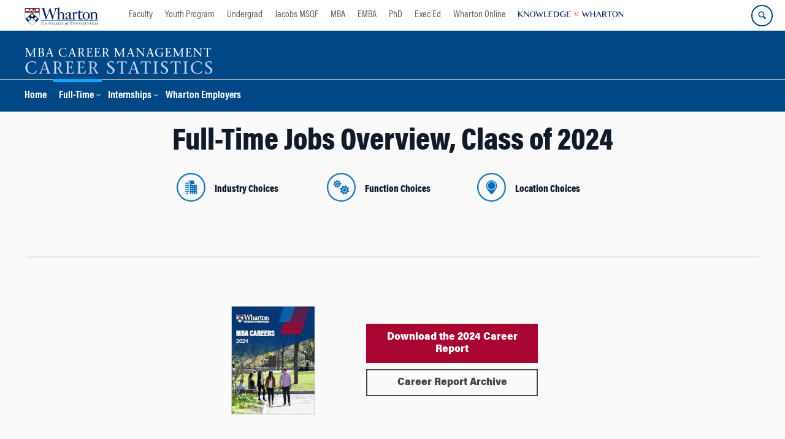

--- FILE ---
content_type: text/html; charset=UTF-8
request_url: https://statistics.mbacareers.wharton.upenn.edu/full-time/
body_size: 16593
content:
<!DOCTYPE html>
<!--[if IE 8 ]>
	<html class="no-js ie8" lang="en-US">
<![endif]-->
<!--[if IE 9 ]>
	<html class="no-js ie9" lang="en-US">
<![endif]-->
<!--[if gt IE 9]><!-->
<html lang="en-US"><!--<![endif]-->
	<head>
		    <!-- Google Tag Manager - The Wharton School-->
    <script>(function(w,d,s,l,i){w[l]=w[l]||[];w[l].push({'gtm.start':
    new Date().getTime(),event:'gtm.js'});var f=d.getElementsByTagName(s)[0],
    j=d.createElement(s),dl=l!='dataLayer'?'&l='+l:'';j.async=true;j.src=
    'https://www.googletagmanager.com/gtm.js?id='+i+dl;f.parentNode.insertBefore(j,f);
    })(window,document,'script','dataLayer','GTM-MZQZFC4');</script>
    <!-- End Google Tag Manager -->
    <!-- Google Tag Manager - Executive Education-->
            		<meta charset="UTF-8">
		<meta http-equiv="X-UA-Compatible" content="IE=edge">
		<meta name="viewport" content="width=device-width, initial-scale=1">
		<link rel="profile" href="http://gmpg.org/xfn/11">
		<link rel="pingback" href="https://statistics.mbacareers.wharton.upenn.edu/xmlrpc.php">
		<link rel="icon" type="image/x-icon" href="https://statistics.mbacareers.wharton.upenn.edu/wp-content/plugins/martech-chupacabra/includes/images/favicon.ico" /><link rel="apple-touch-icon" sizes="180x180" href="https://statistics.mbacareers.wharton.upenn.edu/wp-content/plugins/martech-chupacabra/includes/images/apple-touch-icon.png" /><link rel="mask-icon" color="#004785" href="https://statistics.mbacareers.wharton.upenn.edu/wp-content/plugins/martech-chupacabra/includes/images/penn-logo-mask.svg" /><script type="text/javascript">window.ajaxurl = "https://statistics.mbacareers.wharton.upenn.edu/wp-admin/admin-ajax.php"</script>
		<meta name='robots' content='index, follow, max-image-preview:large, max-snippet:-1, max-video-preview:-1' />
	<style>img:is([sizes="auto" i], [sizes^="auto," i]) { contain-intrinsic-size: 3000px 1500px }</style>
	
		
	<!-- This site is optimized with the Yoast SEO Premium plugin v26.0 (Yoast SEO v26.0) - https://yoast.com/wordpress/plugins/seo/ -->
	<title>Full-Time Jobs Overview, Class of 2024 - MBA Career Management | Career Statistics</title>
	<link rel="canonical" href="https://statistics.mbacareers.wharton.upenn.edu/full-time/" />
	<meta property="og:locale" content="en_US" />
	<meta property="og:type" content="article" />
	<meta property="og:title" content="Full-Time Jobs Overview, Class of 2024" />
	<meta property="og:url" content="https://statistics.mbacareers.wharton.upenn.edu/full-time/" />
	<meta property="og:site_name" content="MBA Career Management | Career Statistics" />
	<meta property="article:modified_time" content="2025-03-27T19:34:21+00:00" />
	<meta property="og:image" content="https://statistics.mbacareers.wharton.upenn.edu/wp-content/uploads/2017/09/nav-icon-industry-outline.png" />
	<meta name="twitter:card" content="summary_large_image" />
	<meta name="twitter:image" content="https://statistics.mbacareers.wharton.upenn.edu/wp-content/uploads/2017/09/nav-icon-industry-outline.png" />
	<meta name="twitter:label1" content="Est. reading time" />
	<meta name="twitter:data1" content="5 minutes" />
	<script type="application/ld+json" class="yoast-schema-graph">{"@context":"https://schema.org","@graph":[{"@type":"WebPage","@id":"https://statistics.mbacareers.wharton.upenn.edu/full-time/","url":"https://statistics.mbacareers.wharton.upenn.edu/full-time/","name":"Full-Time Jobs Overview, Class of 2024 - MBA Career Management | Career Statistics","isPartOf":{"@id":"https://statistics.mbacareers.wharton.upenn.edu/#website"},"datePublished":"2017-09-25T20:02:57+00:00","dateModified":"2025-03-27T19:34:21+00:00","inLanguage":"en-US","potentialAction":[{"@type":"ReadAction","target":["https://statistics.mbacareers.wharton.upenn.edu/full-time/"]}]},{"@type":"WebSite","@id":"https://statistics.mbacareers.wharton.upenn.edu/#website","url":"https://statistics.mbacareers.wharton.upenn.edu/","name":"MBA Career Management | Career Statistics","description":"A Wharton &quot;Blank Slate&quot;","potentialAction":[{"@type":"SearchAction","target":{"@type":"EntryPoint","urlTemplate":"https://statistics.mbacareers.wharton.upenn.edu/?s={search_term_string}"},"query-input":{"@type":"PropertyValueSpecification","valueRequired":true,"valueName":"search_term_string"}}],"inLanguage":"en-US"}]}</script>
	<!-- / Yoast SEO Premium plugin. -->


<link rel='dns-prefetch' href='//statistics.mbacareers.wharton.upenn.edu' />
<link rel="alternate" type="application/rss+xml" title="MBA Career Management | Career Statistics &raquo; Feed" href="https://statistics.mbacareers.wharton.upenn.edu/feed/" />
<link rel="alternate" type="application/rss+xml" title="MBA Career Management | Career Statistics &raquo; Comments Feed" href="https://statistics.mbacareers.wharton.upenn.edu/comments/feed/" />
<script type="text/javascript">
/* <![CDATA[ */
window._wpemojiSettings = {"baseUrl":"https:\/\/s.w.org\/images\/core\/emoji\/16.0.1\/72x72\/","ext":".png","svgUrl":"https:\/\/s.w.org\/images\/core\/emoji\/16.0.1\/svg\/","svgExt":".svg","source":{"concatemoji":"https:\/\/statistics.mbacareers.wharton.upenn.edu\/wp-includes\/js\/wp-emoji-release.min.js?ver=6.8.3"}};
/*! This file is auto-generated */
!function(s,n){var o,i,e;function c(e){try{var t={supportTests:e,timestamp:(new Date).valueOf()};sessionStorage.setItem(o,JSON.stringify(t))}catch(e){}}function p(e,t,n){e.clearRect(0,0,e.canvas.width,e.canvas.height),e.fillText(t,0,0);var t=new Uint32Array(e.getImageData(0,0,e.canvas.width,e.canvas.height).data),a=(e.clearRect(0,0,e.canvas.width,e.canvas.height),e.fillText(n,0,0),new Uint32Array(e.getImageData(0,0,e.canvas.width,e.canvas.height).data));return t.every(function(e,t){return e===a[t]})}function u(e,t){e.clearRect(0,0,e.canvas.width,e.canvas.height),e.fillText(t,0,0);for(var n=e.getImageData(16,16,1,1),a=0;a<n.data.length;a++)if(0!==n.data[a])return!1;return!0}function f(e,t,n,a){switch(t){case"flag":return n(e,"\ud83c\udff3\ufe0f\u200d\u26a7\ufe0f","\ud83c\udff3\ufe0f\u200b\u26a7\ufe0f")?!1:!n(e,"\ud83c\udde8\ud83c\uddf6","\ud83c\udde8\u200b\ud83c\uddf6")&&!n(e,"\ud83c\udff4\udb40\udc67\udb40\udc62\udb40\udc65\udb40\udc6e\udb40\udc67\udb40\udc7f","\ud83c\udff4\u200b\udb40\udc67\u200b\udb40\udc62\u200b\udb40\udc65\u200b\udb40\udc6e\u200b\udb40\udc67\u200b\udb40\udc7f");case"emoji":return!a(e,"\ud83e\udedf")}return!1}function g(e,t,n,a){var r="undefined"!=typeof WorkerGlobalScope&&self instanceof WorkerGlobalScope?new OffscreenCanvas(300,150):s.createElement("canvas"),o=r.getContext("2d",{willReadFrequently:!0}),i=(o.textBaseline="top",o.font="600 32px Arial",{});return e.forEach(function(e){i[e]=t(o,e,n,a)}),i}function t(e){var t=s.createElement("script");t.src=e,t.defer=!0,s.head.appendChild(t)}"undefined"!=typeof Promise&&(o="wpEmojiSettingsSupports",i=["flag","emoji"],n.supports={everything:!0,everythingExceptFlag:!0},e=new Promise(function(e){s.addEventListener("DOMContentLoaded",e,{once:!0})}),new Promise(function(t){var n=function(){try{var e=JSON.parse(sessionStorage.getItem(o));if("object"==typeof e&&"number"==typeof e.timestamp&&(new Date).valueOf()<e.timestamp+604800&&"object"==typeof e.supportTests)return e.supportTests}catch(e){}return null}();if(!n){if("undefined"!=typeof Worker&&"undefined"!=typeof OffscreenCanvas&&"undefined"!=typeof URL&&URL.createObjectURL&&"undefined"!=typeof Blob)try{var e="postMessage("+g.toString()+"("+[JSON.stringify(i),f.toString(),p.toString(),u.toString()].join(",")+"));",a=new Blob([e],{type:"text/javascript"}),r=new Worker(URL.createObjectURL(a),{name:"wpTestEmojiSupports"});return void(r.onmessage=function(e){c(n=e.data),r.terminate(),t(n)})}catch(e){}c(n=g(i,f,p,u))}t(n)}).then(function(e){for(var t in e)n.supports[t]=e[t],n.supports.everything=n.supports.everything&&n.supports[t],"flag"!==t&&(n.supports.everythingExceptFlag=n.supports.everythingExceptFlag&&n.supports[t]);n.supports.everythingExceptFlag=n.supports.everythingExceptFlag&&!n.supports.flag,n.DOMReady=!1,n.readyCallback=function(){n.DOMReady=!0}}).then(function(){return e}).then(function(){var e;n.supports.everything||(n.readyCallback(),(e=n.source||{}).concatemoji?t(e.concatemoji):e.wpemoji&&e.twemoji&&(t(e.twemoji),t(e.wpemoji)))}))}((window,document),window._wpemojiSettings);
/* ]]> */
</script>
<style id='wp-emoji-styles-inline-css' type='text/css'>

	img.wp-smiley, img.emoji {
		display: inline !important;
		border: none !important;
		box-shadow: none !important;
		height: 1em !important;
		width: 1em !important;
		margin: 0 0.07em !important;
		vertical-align: -0.1em !important;
		background: none !important;
		padding: 0 !important;
	}
</style>
<link rel='stylesheet' id='wp-block-library-css' href='https://statistics.mbacareers.wharton.upenn.edu/wp-includes/css/dist/block-library/style.min.css?ver=6.8.3' type='text/css' media='all' />
<style id='classic-theme-styles-inline-css' type='text/css'>
/*! This file is auto-generated */
.wp-block-button__link{color:#fff;background-color:#32373c;border-radius:9999px;box-shadow:none;text-decoration:none;padding:calc(.667em + 2px) calc(1.333em + 2px);font-size:1.125em}.wp-block-file__button{background:#32373c;color:#fff;text-decoration:none}
</style>
<style id='global-styles-inline-css' type='text/css'>
:root{--wp--preset--aspect-ratio--square: 1;--wp--preset--aspect-ratio--4-3: 4/3;--wp--preset--aspect-ratio--3-4: 3/4;--wp--preset--aspect-ratio--3-2: 3/2;--wp--preset--aspect-ratio--2-3: 2/3;--wp--preset--aspect-ratio--16-9: 16/9;--wp--preset--aspect-ratio--9-16: 9/16;--wp--preset--color--black: #000000;--wp--preset--color--cyan-bluish-gray: #abb8c3;--wp--preset--color--white: #ffffff;--wp--preset--color--pale-pink: #f78da7;--wp--preset--color--vivid-red: #cf2e2e;--wp--preset--color--luminous-vivid-orange: #ff6900;--wp--preset--color--luminous-vivid-amber: #fcb900;--wp--preset--color--light-green-cyan: #7bdcb5;--wp--preset--color--vivid-green-cyan: #00d084;--wp--preset--color--pale-cyan-blue: #8ed1fc;--wp--preset--color--vivid-cyan-blue: #0693e3;--wp--preset--color--vivid-purple: #9b51e0;--wp--preset--gradient--vivid-cyan-blue-to-vivid-purple: linear-gradient(135deg,rgba(6,147,227,1) 0%,rgb(155,81,224) 100%);--wp--preset--gradient--light-green-cyan-to-vivid-green-cyan: linear-gradient(135deg,rgb(122,220,180) 0%,rgb(0,208,130) 100%);--wp--preset--gradient--luminous-vivid-amber-to-luminous-vivid-orange: linear-gradient(135deg,rgba(252,185,0,1) 0%,rgba(255,105,0,1) 100%);--wp--preset--gradient--luminous-vivid-orange-to-vivid-red: linear-gradient(135deg,rgba(255,105,0,1) 0%,rgb(207,46,46) 100%);--wp--preset--gradient--very-light-gray-to-cyan-bluish-gray: linear-gradient(135deg,rgb(238,238,238) 0%,rgb(169,184,195) 100%);--wp--preset--gradient--cool-to-warm-spectrum: linear-gradient(135deg,rgb(74,234,220) 0%,rgb(151,120,209) 20%,rgb(207,42,186) 40%,rgb(238,44,130) 60%,rgb(251,105,98) 80%,rgb(254,248,76) 100%);--wp--preset--gradient--blush-light-purple: linear-gradient(135deg,rgb(255,206,236) 0%,rgb(152,150,240) 100%);--wp--preset--gradient--blush-bordeaux: linear-gradient(135deg,rgb(254,205,165) 0%,rgb(254,45,45) 50%,rgb(107,0,62) 100%);--wp--preset--gradient--luminous-dusk: linear-gradient(135deg,rgb(255,203,112) 0%,rgb(199,81,192) 50%,rgb(65,88,208) 100%);--wp--preset--gradient--pale-ocean: linear-gradient(135deg,rgb(255,245,203) 0%,rgb(182,227,212) 50%,rgb(51,167,181) 100%);--wp--preset--gradient--electric-grass: linear-gradient(135deg,rgb(202,248,128) 0%,rgb(113,206,126) 100%);--wp--preset--gradient--midnight: linear-gradient(135deg,rgb(2,3,129) 0%,rgb(40,116,252) 100%);--wp--preset--font-size--small: 13px;--wp--preset--font-size--medium: 20px;--wp--preset--font-size--large: 36px;--wp--preset--font-size--x-large: 42px;--wp--preset--spacing--20: 0.44rem;--wp--preset--spacing--30: 0.67rem;--wp--preset--spacing--40: 1rem;--wp--preset--spacing--50: 1.5rem;--wp--preset--spacing--60: 2.25rem;--wp--preset--spacing--70: 3.38rem;--wp--preset--spacing--80: 5.06rem;--wp--preset--shadow--natural: 6px 6px 9px rgba(0, 0, 0, 0.2);--wp--preset--shadow--deep: 12px 12px 50px rgba(0, 0, 0, 0.4);--wp--preset--shadow--sharp: 6px 6px 0px rgba(0, 0, 0, 0.2);--wp--preset--shadow--outlined: 6px 6px 0px -3px rgba(255, 255, 255, 1), 6px 6px rgba(0, 0, 0, 1);--wp--preset--shadow--crisp: 6px 6px 0px rgba(0, 0, 0, 1);}:where(.is-layout-flex){gap: 0.5em;}:where(.is-layout-grid){gap: 0.5em;}body .is-layout-flex{display: flex;}.is-layout-flex{flex-wrap: wrap;align-items: center;}.is-layout-flex > :is(*, div){margin: 0;}body .is-layout-grid{display: grid;}.is-layout-grid > :is(*, div){margin: 0;}:where(.wp-block-columns.is-layout-flex){gap: 2em;}:where(.wp-block-columns.is-layout-grid){gap: 2em;}:where(.wp-block-post-template.is-layout-flex){gap: 1.25em;}:where(.wp-block-post-template.is-layout-grid){gap: 1.25em;}.has-black-color{color: var(--wp--preset--color--black) !important;}.has-cyan-bluish-gray-color{color: var(--wp--preset--color--cyan-bluish-gray) !important;}.has-white-color{color: var(--wp--preset--color--white) !important;}.has-pale-pink-color{color: var(--wp--preset--color--pale-pink) !important;}.has-vivid-red-color{color: var(--wp--preset--color--vivid-red) !important;}.has-luminous-vivid-orange-color{color: var(--wp--preset--color--luminous-vivid-orange) !important;}.has-luminous-vivid-amber-color{color: var(--wp--preset--color--luminous-vivid-amber) !important;}.has-light-green-cyan-color{color: var(--wp--preset--color--light-green-cyan) !important;}.has-vivid-green-cyan-color{color: var(--wp--preset--color--vivid-green-cyan) !important;}.has-pale-cyan-blue-color{color: var(--wp--preset--color--pale-cyan-blue) !important;}.has-vivid-cyan-blue-color{color: var(--wp--preset--color--vivid-cyan-blue) !important;}.has-vivid-purple-color{color: var(--wp--preset--color--vivid-purple) !important;}.has-black-background-color{background-color: var(--wp--preset--color--black) !important;}.has-cyan-bluish-gray-background-color{background-color: var(--wp--preset--color--cyan-bluish-gray) !important;}.has-white-background-color{background-color: var(--wp--preset--color--white) !important;}.has-pale-pink-background-color{background-color: var(--wp--preset--color--pale-pink) !important;}.has-vivid-red-background-color{background-color: var(--wp--preset--color--vivid-red) !important;}.has-luminous-vivid-orange-background-color{background-color: var(--wp--preset--color--luminous-vivid-orange) !important;}.has-luminous-vivid-amber-background-color{background-color: var(--wp--preset--color--luminous-vivid-amber) !important;}.has-light-green-cyan-background-color{background-color: var(--wp--preset--color--light-green-cyan) !important;}.has-vivid-green-cyan-background-color{background-color: var(--wp--preset--color--vivid-green-cyan) !important;}.has-pale-cyan-blue-background-color{background-color: var(--wp--preset--color--pale-cyan-blue) !important;}.has-vivid-cyan-blue-background-color{background-color: var(--wp--preset--color--vivid-cyan-blue) !important;}.has-vivid-purple-background-color{background-color: var(--wp--preset--color--vivid-purple) !important;}.has-black-border-color{border-color: var(--wp--preset--color--black) !important;}.has-cyan-bluish-gray-border-color{border-color: var(--wp--preset--color--cyan-bluish-gray) !important;}.has-white-border-color{border-color: var(--wp--preset--color--white) !important;}.has-pale-pink-border-color{border-color: var(--wp--preset--color--pale-pink) !important;}.has-vivid-red-border-color{border-color: var(--wp--preset--color--vivid-red) !important;}.has-luminous-vivid-orange-border-color{border-color: var(--wp--preset--color--luminous-vivid-orange) !important;}.has-luminous-vivid-amber-border-color{border-color: var(--wp--preset--color--luminous-vivid-amber) !important;}.has-light-green-cyan-border-color{border-color: var(--wp--preset--color--light-green-cyan) !important;}.has-vivid-green-cyan-border-color{border-color: var(--wp--preset--color--vivid-green-cyan) !important;}.has-pale-cyan-blue-border-color{border-color: var(--wp--preset--color--pale-cyan-blue) !important;}.has-vivid-cyan-blue-border-color{border-color: var(--wp--preset--color--vivid-cyan-blue) !important;}.has-vivid-purple-border-color{border-color: var(--wp--preset--color--vivid-purple) !important;}.has-vivid-cyan-blue-to-vivid-purple-gradient-background{background: var(--wp--preset--gradient--vivid-cyan-blue-to-vivid-purple) !important;}.has-light-green-cyan-to-vivid-green-cyan-gradient-background{background: var(--wp--preset--gradient--light-green-cyan-to-vivid-green-cyan) !important;}.has-luminous-vivid-amber-to-luminous-vivid-orange-gradient-background{background: var(--wp--preset--gradient--luminous-vivid-amber-to-luminous-vivid-orange) !important;}.has-luminous-vivid-orange-to-vivid-red-gradient-background{background: var(--wp--preset--gradient--luminous-vivid-orange-to-vivid-red) !important;}.has-very-light-gray-to-cyan-bluish-gray-gradient-background{background: var(--wp--preset--gradient--very-light-gray-to-cyan-bluish-gray) !important;}.has-cool-to-warm-spectrum-gradient-background{background: var(--wp--preset--gradient--cool-to-warm-spectrum) !important;}.has-blush-light-purple-gradient-background{background: var(--wp--preset--gradient--blush-light-purple) !important;}.has-blush-bordeaux-gradient-background{background: var(--wp--preset--gradient--blush-bordeaux) !important;}.has-luminous-dusk-gradient-background{background: var(--wp--preset--gradient--luminous-dusk) !important;}.has-pale-ocean-gradient-background{background: var(--wp--preset--gradient--pale-ocean) !important;}.has-electric-grass-gradient-background{background: var(--wp--preset--gradient--electric-grass) !important;}.has-midnight-gradient-background{background: var(--wp--preset--gradient--midnight) !important;}.has-small-font-size{font-size: var(--wp--preset--font-size--small) !important;}.has-medium-font-size{font-size: var(--wp--preset--font-size--medium) !important;}.has-large-font-size{font-size: var(--wp--preset--font-size--large) !important;}.has-x-large-font-size{font-size: var(--wp--preset--font-size--x-large) !important;}
:where(.wp-block-post-template.is-layout-flex){gap: 1.25em;}:where(.wp-block-post-template.is-layout-grid){gap: 1.25em;}
:where(.wp-block-columns.is-layout-flex){gap: 2em;}:where(.wp-block-columns.is-layout-grid){gap: 2em;}
:root :where(.wp-block-pullquote){font-size: 1.5em;line-height: 1.6;}
</style>
<link rel='stylesheet' id='wpa-css-css' href='https://statistics.mbacareers.wharton.upenn.edu/wp-content/plugins/honeypot/includes/css/wpa.css?ver=2.2.10' type='text/css' media='all' />
<link rel='stylesheet' id='responsive-mobile-style-css' href='https://statistics.mbacareers.wharton.upenn.edu/wp-content/themes/responsive-mobile/css/style.css?ver=0.0.10' type='text/css' media='all' />
<link rel='stylesheet' id='vc_plugin_table_style_css-css' href='https://statistics.mbacareers.wharton.upenn.edu/wp-content/plugins/easy-tables-vc/assets/css/style.min.css?ver=2.2.0' type='text/css' media='all' />
<link rel='stylesheet' id='vc_plugin_themes_css-css' href='https://statistics.mbacareers.wharton.upenn.edu/wp-content/plugins/easy-tables-vc/assets/css/themes.min.css?ver=2.2.0' type='text/css' media='all' />
<link rel='stylesheet' id='js_composer_front-css' href='https://statistics.mbacareers.wharton.upenn.edu/wp-content/plugins/js_composer/assets/css/js_composer.min.css?ver=8.7.1' type='text/css' media='all' />
<link rel='stylesheet' id='js_composer_custom_css-css' href='//statistics.mbacareers.wharton.upenn.edu/wp-content/uploads/js_composer/custom.css?ver=8.7.1' type='text/css' media='all' />
<link rel='stylesheet' id='martech-chupacabra-style-css' href='https://statistics.mbacareers.wharton.upenn.edu/wp-content/plugins/martech-chupacabra/includes/css/style-v2.css?ver=3.49.3' type='text/css' media='all' />
<link rel='stylesheet' id='martech-chupacabra-style-v3-css' href='https://statistics.mbacareers.wharton.upenn.edu/wp-content/plugins/martech-chupacabra/includes/css/style.css?ver=3.49.3' type='text/css' media='all' />
<link rel='stylesheet' id='martech-chupacabra-style-print-css' href='https://statistics.mbacareers.wharton.upenn.edu/wp-content/plugins/martech-chupacabra/includes/css/print.css?ver=3.49.3' type='text/css' media='print' />
<link rel='stylesheet' id='responsive-mobile-child-style-css' href='https://statistics.mbacareers.wharton.upenn.edu/wp-content/themes/mbacareers/style.css?ver=1.0' type='text/css' media='all' />
<link rel='stylesheet' id='bsf-Defaults-css' href='https://statistics.mbacareers.wharton.upenn.edu/wp-content/uploads/smile_fonts/Defaults/Defaults.css?ver=3.21.1' type='text/css' media='all' />
<link rel='stylesheet' id='ultimate-vc-addons-style-min-css' href='https://statistics.mbacareers.wharton.upenn.edu/wp-content/plugins/Ultimate_VC_Addons/assets/min-css/ultimate.min.css?ver=3.21.1' type='text/css' media='all' />
<script type="text/javascript" src="https://statistics.mbacareers.wharton.upenn.edu/wp-includes/js/jquery/jquery.min.js?ver=3.7.1" id="jquery-core-js"></script>
<script type="text/javascript" src="https://statistics.mbacareers.wharton.upenn.edu/wp-includes/js/jquery/jquery-migrate.min.js?ver=3.4.1" id="jquery-migrate-js"></script>
<script type="text/javascript" src="https://statistics.mbacareers.wharton.upenn.edu/wp-content/plugins/martech-chupacabra/includes/lib/fast-average-color/browser.min.js?ver=3.49.3" id="fac-js-js"></script>
<script type="text/javascript" src="https://statistics.mbacareers.wharton.upenn.edu/wp-content/plugins/Ultimate_VC_Addons/assets/min-js/ultimate-params.min.js?ver=3.21.1" id="ultimate-vc-addons-params-js"></script>
<script type="text/javascript" src="https://statistics.mbacareers.wharton.upenn.edu/wp-content/plugins/Ultimate_VC_Addons/assets/min-js/custom.min.js?ver=3.21.1" id="ultimate-vc-addons-custom-js"></script>
<script type="text/javascript" src="https://statistics.mbacareers.wharton.upenn.edu/wp-content/plugins/Ultimate_VC_Addons/assets/min-js/jquery-appear.min.js?ver=3.21.1" id="ultimate-vc-addons-appear-js"></script>
<script type="text/javascript" src="https://statistics.mbacareers.wharton.upenn.edu/wp-content/plugins/Ultimate_VC_Addons/assets/min-js/countUp.min.js?ver=3.21.1" id="ultimate-vc-addons-stats-counter-js-js"></script>
<script type="text/javascript" src="https://statistics.mbacareers.wharton.upenn.edu/wp-content/plugins/Ultimate_VC_Addons/assets/min-js/ultimate_bg.min.js?ver=3.21.1" id="ultimate-vc-addons-row-bg-js"></script>
<script></script><link rel="https://api.w.org/" href="https://statistics.mbacareers.wharton.upenn.edu/wp-json/" /><link rel="alternate" title="JSON" type="application/json" href="https://statistics.mbacareers.wharton.upenn.edu/wp-json/wp/v2/pages/547" /><link rel="EditURI" type="application/rsd+xml" title="RSD" href="https://statistics.mbacareers.wharton.upenn.edu/xmlrpc.php?rsd" />
<meta name="generator" content="WordPress 6.8.3" />
<link rel='shortlink' href='https://statistics.mbacareers.wharton.upenn.edu/?p=547' />
<link rel="alternate" title="oEmbed (JSON)" type="application/json+oembed" href="https://statistics.mbacareers.wharton.upenn.edu/wp-json/oembed/1.0/embed?url=https%3A%2F%2Fstatistics.mbacareers.wharton.upenn.edu%2Ffull-time%2F" />
<link rel="alternate" title="oEmbed (XML)" type="text/xml+oembed" href="https://statistics.mbacareers.wharton.upenn.edu/wp-json/oembed/1.0/embed?url=https%3A%2F%2Fstatistics.mbacareers.wharton.upenn.edu%2Ffull-time%2F&#038;format=xml" />
<meta name="martech:page-title" content="Full-Time Jobs Overview, Class of 2024"><meta name="martech:site-title" content="MBA Career Management | Career Statistics"><meta name="martech:site-pname" content="wharton-statistics-mbacareers"><meta name="martech:site-penv" content="live"><meta name="martech:site-hostname" content="statistics.mbacareers.wharton.upenn.edu"><meta name="martech:archive" content="false"><meta name="martech:home" content="false"><meta name="martech:content-type" content="page"><meta name="martech:tag" content=""><meta name="martech:category" content=""><meta name="martech:thumbnail" content="https://statistics.mbacareers.wharton.upenn.edu/wp-content/plugins/martech-chupacabra/includes/images/social.png">
        <script type="text/javascript">
            var jQueryMigrateHelperHasSentDowngrade = false;

			window.onerror = function( msg, url, line, col, error ) {
				// Break out early, do not processing if a downgrade reqeust was already sent.
				if ( jQueryMigrateHelperHasSentDowngrade ) {
					return true;
                }

				var xhr = new XMLHttpRequest();
				var nonce = '5afc3a88e0';
				var jQueryFunctions = [
					'andSelf',
					'browser',
					'live',
					'boxModel',
					'support.boxModel',
					'size',
					'swap',
					'clean',
					'sub',
                ];
				var match_pattern = /\)\.(.+?) is not a function/;
                var erroredFunction = msg.match( match_pattern );

                // If there was no matching functions, do not try to downgrade.
                if ( typeof erroredFunction !== 'object' || typeof erroredFunction[1] === "undefined" || -1 === jQueryFunctions.indexOf( erroredFunction[1] ) ) {
                    return true;
                }

                // Set that we've now attempted a downgrade request.
                jQueryMigrateHelperHasSentDowngrade = true;

				xhr.open( 'POST', 'https://statistics.mbacareers.wharton.upenn.edu/wp-admin/admin-ajax.php' );
				xhr.setRequestHeader( 'Content-Type', 'application/x-www-form-urlencoded' );
				xhr.onload = function () {
					var response,
                        reload = false;

					if ( 200 === xhr.status ) {
                        try {
                        	response = JSON.parse( xhr.response );

                        	reload = response.data.reload;
                        } catch ( e ) {
                        	reload = false;
                        }
                    }

					// Automatically reload the page if a deprecation caused an automatic downgrade, ensure visitors get the best possible experience.
					if ( reload ) {
						location.reload();
                    }
				};

				xhr.send( encodeURI( 'action=jquery-migrate-downgrade-version&_wpnonce=' + nonce ) );

				// Suppress error alerts in older browsers
				return true;
			}
        </script>

		<meta name="martech:intranet" content="false"><meta name="generator" content="Powered by WPBakery Page Builder - drag and drop page builder for WordPress."/>
<style data-type="vc_custom-css">.bar-career-switchers,
.bar-not-seeking{
    font-size:1.25em;
}
/*.range-num-left{float:left;}
.range-num-right{float: right;}*/

.range-num-left{float:left; width:33.33%;font-size: 10px; text-align: center;color:#004785;}
.range-num-center{float:left; width:33.33%;font-size: 10px; text-align: center;color:#b1b6af;}
.range-num-right{float: left; width:33.33%;font-size: 10px; text-align: center;color:#004785;}
.range-num-left span,
.range-num-center span,
.range-num-right span {font-size: 18px; line-height: 18px; font-weight: bold;}</style><style type="text/css" data-type="vc_shortcodes-custom-css">.vc_custom_1741275485368{padding-top: 50px !important;padding-bottom: 50px !important;}.vc_custom_1740765701997{margin-bottom: 20px !important;}.vc_custom_1740765718194{margin-bottom: 20px !important;}.vc_custom_1740765867178{margin-bottom: 20px !important;}.vc_custom_1740768464692{margin-bottom: 20px !important;}.vc_custom_1574717603344{margin-bottom: 0px !important;}.vc_custom_1740768736356{margin-bottom: 20px !important;}.vc_custom_1574717603344{margin-bottom: 0px !important;}.vc_custom_1740768829560{margin-bottom: 20px !important;}.vc_custom_1574717603344{margin-bottom: 0px !important;}.vc_custom_1740769060058{margin-bottom: 20px !important;}.vc_custom_1740769236906{margin-bottom: 20px !important;}.vc_custom_1740769254307{margin-bottom: 20px !important;}.vc_custom_1506447674587{background-image: url(https://statistics.mbacareers.wharton.upenn.edu/wp-content/uploads/2017/09/yearsWorkExperience_ft.jpg?id=599) !important;background-position: center !important;background-repeat: no-repeat !important;background-size: contain !important;}.vc_custom_1505843824746{background-image: url(https://statistics.mbacareers.wharton.upenn.edu/wp-content/uploads/2017/09/World_Map.png?id=514) !important;background-position: center !important;background-repeat: no-repeat !important;background-size: contain !important;}</style><noscript><style> .wpb_animate_when_almost_visible { opacity: 1; }</style></noscript>	</head>

<body class="wp-singular page-template page-template-page-templates page-template-full-window-home-page-header page-template-page-templatesfull-window-home-page-header-php page page-id-547 page-parent wp-theme-responsive-mobile wp-child-theme-mbacareers default-site-header wharton-statistics-mbacareers martech-menu--dropdown-click full-window-home-page-header wpb-js-composer js-comp-ver-8.7.1 vc_responsive wharton-cms" itemscope="itemscope" itemtype="http://schema.org/WebPage">
    <!-- Google Tag Manager (noscript) The Wharton School-->
    <noscript><iframe src="https://www.googletagmanager.com/ns.html?id=GTM-MZQZFC4" height="0" width="0" style="display:none;visibility:hidden"></iframe></noscript>
    <!-- End Google Tag Manager (noscript) -->
                <div id="container" class="site">
	<nav id="jump-links" aria-label="Jump links">
		<a class="skip-link screen-reader-text" href="#main">Skip to content</a>
		<a class="skip-link screen-reader-text" href="#main-navigation">Skip to main menu</a>
	</nav>
	<header id="header" class="container-full-width site-header" role="banner" itemscope="itemscope" itemtype="http://schema.org/WPHeader">
		<div id="top-menu-container" class="group header--container">
			<a href="https://www.wharton.upenn.edu" class="global-brand" title="Wharton Home"><img src="https://statistics.mbacareers.wharton.upenn.edu/wp-content/plugins/martech-chupacabra/includes/images/wharton-logo.svg" alt="Wharton" class="screen"/><img class="print"  style="display:none;" alt="Logo for The Wharton School" src="https://statistics.mbacareers.wharton.upenn.edu/wp-content/plugins/martech-chupacabra/includes/images/Wharton-Logo-RGB.png" /></a>	<ul class="global-nav">
				<li class="martech-nav-faculty-and-research"><a href="https://www.wharton.upenn.edu/faculty-research-publications/">Faculty</a></li>
				<li class="martech-nav-youth-program"><a href="https://globalyouth.wharton.upenn.edu">Youth Program</a></li>
				<li class="martech-nav-undergrad"><a href="https://undergrad.wharton.upenn.edu">Undergrad</a></li>
				<li class="martech-nav-msqf"><a href="https://jacobs-msqf.wharton.upenn.edu">Jacobs MSQF</a></li>
				<li class="martech-nav-mba"><a href="https://mba.wharton.upenn.edu">MBA</a></li>
				<li class="martech-nav-emba"><a href="https://executivemba.wharton.upenn.edu">EMBA</a></li>
				<li class="martech-nav-phd"><a href="https://doctoral.wharton.upenn.edu">PhD</a></li>
				<li class="martech-nav-executive-education"><a href="https://executiveeducation.wharton.upenn.edu">Exec Ed</a></li>
				<li class="martech-nav-wharton-online"><a href="https://online.wharton.upenn.edu">Wharton Online</a></li>
				<li class="martech-nav-kw"><a href="https://knowledge.wharton.upenn.edu"><img src="https://statistics.mbacareers.wharton.upenn.edu/wp-content/plugins/martech-chupacabra/includes/images/kw-logo.svg" alt="Knowledge at Wharton" class="kw-header-logo"/></a></li>
			</ul>        <a href="/search/" class="search-button search--closed">
        <span class="accessible-label">Search Wharton</span>
    </a>
    <button id="mobile-nav-button" aria-label="Mobile menu toggle">
        <span class="accessible-label">Mobile menu toggle</span>
    </button>
		</div>
		<div class="main-navigation header--container main-navigation--dropdown-click">
			<div class="header-row">
				<div id="martech-site-branding">
					<div class="martech-site-branding-container group">
						    <div id="department" class="department department--logo">
    	<div class="department-inner">
	        <a class="dept-container" title="MBA Career Management | Career Statistics" href="https://statistics.mbacareers.wharton.upenn.edu/">
					                <span class="brand-image"><img src="https://statistics.mbacareers.wharton.upenn.edu/wp-content/uploads/2015/05/MBA-Career-Statistics-Header-Logo.png"alt="MBA Career Management | Career Statistics"/></span>
					            <div class="brand-text brand-text--desktop"  height="53">MBA Career Management | Career Statistics</div>
	        </a>
	    </div>
    </div>
    											</div>
				</div>
				<!-- main menu -->
				<div id="main-menu-container" class="container-full-width">
					<nav id="main-navigation" class="site-navigation" itemscope="itemscope" itemtype="http://schema.org/SiteNavigationElement" aria-label="Primary navigation links">
						<div id="mobile-current-item">Menu</div>
												<div class="main-nav group"><ul id="menu-header-navigation" class="menu-header-navigation"><li id="menu-item-841" class="menu-item menu-item-type-post_type menu-item-object-page menu-item-home menu-item-841"><a href="https://statistics.mbacareers.wharton.upenn.edu/">Home</a></li>
<li id="menu-item-829" class="menu-item menu-item-type-post_type menu-item-object-page current-menu-item page_item page-item-547 current_page_item menu-item-has-children menu-item-829"><a href="https://statistics.mbacareers.wharton.upenn.edu/full-time/" aria-current="page">Full-Time</a>
<ul class="sub-menu">
	<li id="menu-item-1545" class="menu-item menu-item-type-custom menu-item-object-custom menu-item-1545"><a href="https://statistics.mbacareers.wharton.upenn.edu/full-time/industry-choices/">Full-Time Industry Choices</a></li>
	<li id="menu-item-836" class="menu-item menu-item-type-post_type menu-item-object-page menu-item-836"><a href="https://statistics.mbacareers.wharton.upenn.edu/full-time/function-choices/">Full-Time Function Choices</a></li>
	<li id="menu-item-835" class="menu-item menu-item-type-post_type menu-item-object-page menu-item-835"><a href="https://statistics.mbacareers.wharton.upenn.edu/full-time/location-choices/">Full-Time Location Choices</a></li>
</ul>
</li>
<li id="menu-item-830" class="menu-item menu-item-type-post_type menu-item-object-page menu-item-has-children menu-item-830"><a href="https://statistics.mbacareers.wharton.upenn.edu/internships/">Internships</a>
<ul class="sub-menu">
	<li id="menu-item-831" class="menu-item menu-item-type-post_type menu-item-object-page menu-item-831"><a href="https://statistics.mbacareers.wharton.upenn.edu/internships/industry-choices/">Internship Industry Choices,</a></li>
	<li id="menu-item-834" class="menu-item menu-item-type-post_type menu-item-object-page menu-item-834"><a href="https://statistics.mbacareers.wharton.upenn.edu/internships/function-choices/">Internship Function Choices</a></li>
	<li id="menu-item-832" class="menu-item menu-item-type-post_type menu-item-object-page menu-item-832"><a href="https://statistics.mbacareers.wharton.upenn.edu/internships/location-choices/">Internship Location Choices</a></li>
</ul>
</li>
<li id="menu-item-147" class="menu-item menu-item-type-post_type menu-item-object-page menu-item-147"><a href="https://statistics.mbacareers.wharton.upenn.edu/wharton-employers/">Wharton Employers</a></li>
</ul></div>					</nav><!-- #site-navigation -->
									</div><!-- #main-menu-container -->
				<div id="sub-menu-container" class="container-full-width">
					<div id="sub-menu" class="container">
						<nav id="sub-navigation" class="site-navigation" itemscope="itemscope" itemtype="http://schema.org/SiteNavigationElement" aria-label="Secondary navigation links">
												</nav><!-- #site-navigation -->
					</div><!-- #sub-menu -->
				</div><!-- #sub-menu-container -->
			</div>
		</div>

			</header><!-- #header -->


	<div id="wrapper" class="site-content container-full-width">
<!-- full-window-home-page.php -->
	<div id="content-full" class="content-area grid col-940">
		<main id="main" class="site-main full-width" role="main">

			
				
								
					
<article id="post-547" class="post-547 page type-page status-publish hentry">
		            <header class="entry-header">
            <h1 class="entry-title post-title">Full-Time Jobs Overview, Class of 2024</h1>        </header><!-- .entry-header -->
    

	<div class="post-entry">
		<div class="wpb-content-wrapper"><div class="vc_row wpb_row vc_row-fluid None vc_row-o-equal-height vc_row-flex" style="None"><div class="wpb_column vc_column_container vc_col-sm-1/5"><div class="vc_column-inner"><div class="wpb_wrapper"></div></div></div><div class="wpb_column vc_column_container vc_col-sm-1/5 vc_col-xs-6"><div class="vc_column-inner"><div class="wpb_wrapper"><div class="aio-icon-component    style_2"><a class="aio-icon-box-link" href="https://statistics.mbacareers.wharton.upenn.edu/full-time/industry-choices/" ><div id="Info-box-wrap-5375" class="aio-icon-box default-icon" style=""  ><div class="aio-icon-default"><div class="ult-just-icon-wrapper  "><div class="align-icon" style="text-align:center;">
<div class="aio-icon-img " style="font-size:47px;display:inline-block;" >
	<img decoding="async" class="img-icon" alt="null" src="https://statistics.mbacareers.wharton.upenn.edu/wp-content/uploads/2017/09/nav-icon-industry-outline.png"/>
</div></div></div></div><div class="aio-icon-header" ><h3 class="aio-icon-title ult-responsive"  data-ultimate-target='#Info-box-wrap-5375 .aio-icon-title'  data-responsive-json-new='{"font-size":"","line-height":""}'  style="">Industry Choices</h3></div> <!-- header --></div> <!-- aio-icon-box --></a></div> <!-- aio-icon-component --></div></div></div><div class="wpb_column vc_column_container vc_col-sm-1/5 vc_col-xs-6"><div class="vc_column-inner"><div class="wpb_wrapper"><div class="aio-icon-component    style_2"><a class="aio-icon-box-link" href="https://statistics.mbacareers.wharton.upenn.edu/full-time/function-choices/" ><div id="Info-box-wrap-7206" class="aio-icon-box default-icon" style=""  ><div class="aio-icon-default"><div class="ult-just-icon-wrapper  "><div class="align-icon" style="text-align:center;">
<div class="aio-icon-img " style="font-size:47px;display:inline-block;" >
	<img decoding="async" class="img-icon" alt="null" src="https://statistics.mbacareers.wharton.upenn.edu/wp-content/uploads/2017/09/nav-icon-function-outline.png"/>
</div></div></div></div><div class="aio-icon-header" ><h3 class="aio-icon-title ult-responsive"  data-ultimate-target='#Info-box-wrap-7206 .aio-icon-title'  data-responsive-json-new='{"font-size":"","line-height":""}'  style="">Function Choices</h3></div> <!-- header --></div> <!-- aio-icon-box --></a></div> <!-- aio-icon-component --></div></div></div><div class="wpb_column vc_column_container vc_col-sm-1/5"><div class="vc_column-inner"><div class="wpb_wrapper"><div class="aio-icon-component    style_2"><a class="aio-icon-box-link" href="https://statistics.mbacareers.wharton.upenn.edu/full-time/location-choices/" ><div id="Info-box-wrap-6053" class="aio-icon-box default-icon" style=""  ><div class="aio-icon-default"><div class="ult-just-icon-wrapper  "><div class="align-icon" style="text-align:center;">
<div class="aio-icon-img " style="font-size:47px;display:inline-block;" >
	<img decoding="async" class="img-icon" alt="null" src="https://statistics.mbacareers.wharton.upenn.edu/wp-content/uploads/2017/09/nav-icon-location-outline.png"/>
</div></div></div></div><div class="aio-icon-header" ><h3 class="aio-icon-title ult-responsive"  data-ultimate-target='#Info-box-wrap-6053 .aio-icon-title'  data-responsive-json-new='{"font-size":"","line-height":""}'  style="">Location Choices</h3></div> <!-- header --></div> <!-- aio-icon-box --></a></div> <!-- aio-icon-component --></div></div></div></div><div class="vc_row wpb_row vc_row-fluid None" style="None"><div class="wpb_column vc_column_container vc_col-sm-12"><div class="vc_column-inner"><div class="wpb_wrapper"><div class="vc_separator wpb_content_element vc_separator_align_center vc_sep_width_100 vc_sep_border_width_3 vc_sep_pos_align_center vc_separator_no_text vc_sep_color_grey wpb_content_element  wpb_content_element" ><span class="vc_sep_holder vc_sep_holder_l"><span class="vc_sep_line"></span></span><span class="vc_sep_holder vc_sep_holder_r"><span class="vc_sep_line"></span></span>
</div></div></div></div></div><div class="vc_row wpb_row vc_row-fluid None" style="None"><div class="wpb_column vc_column_container vc_col-sm-3"><div class="vc_column-inner"><div class="wpb_wrapper"></div></div></div><div class="wpb_column vc_column_container vc_col-sm-6"><div class="vc_column-inner"><div class="wpb_wrapper"><div class="vc_row wpb_row vc_inner vc_row-fluid vc_row-o-content-middle vc_row-flex"><div class="wpb_column vc_column_container vc_col-sm-4"><div class="vc_column-inner"><div class="wpb_wrapper">
	<div  class="wpb_single_image wpb_content_element vc_align_center wpb_content_element">
		
		<figure class="wpb_wrapper vc_figure">
			<a href="https://statistics.mbacareers.wharton.upenn.edu/wp-content/uploads/2024/12/2024-Career-Report-FINAL.pdf" target="_blank" class="vc_single_image-wrapper   vc_box_border_grey"><img decoding="async" class="vc_single_image-img " src="https://statistics.mbacareers.wharton.upenn.edu/wp-content/uploads/2024/12/2024-PDF-Image.jpg" width="137" height="178" alt="A group of people walking on a leafy college campus, with &quot;Wharton MBA Careers 2024&quot; text displayed above them, representing educational and career opportunities." title="2024 PDF Image" loading="lazy" /></a>
		</figure>
	</div>
</div></div></div><div class="wpb_column vc_column_container vc_col-sm-8"><div class="vc_column-inner"><div class="wpb_wrapper"><div class="vc_button-2-wrapper martech_button-2-wrapper vc_button-2-align-center"><a href="https://statistics.mbacareers.wharton.upenn.edu/wp-content/uploads/2024/12/2024-Career-Report-FINAL.pdf" class="vc_btn vc_btn_red vc_btn_md vc_btn-md " target="_blank">Download the 2024 Career Report</a></div><div class="vc_button-2-wrapper martech_button-2-wrapper vc_button-2-align-center"><a href="https://statistics.mbacareers.wharton.upenn.edu/career-report-archive/" class="vc_btn vc_btn_grey_outlined vc_btn_md vc_btn-md " title="">Career Report Archive</a></div></div></div></div></div></div></div></div><div class="wpb_column vc_column_container vc_col-sm-3"><div class="vc_column-inner"><div class="wpb_wrapper"></div></div></div></div><div class="vc_row wpb_row vc_row-fluid vc_custom_1741275485368 None" style="None"><div class="wpb_column vc_column_container vc_col-sm-6"><div class="vc_column-inner"><div class="wpb_wrapper"><div class="stats-block stats-top  "><div class="aio-icon-top"><div class="ult-just-icon-wrapper  "><div class="align-icon" style="text-align:center;">
<div class="aio-icon circle "  style="color:#026cb5;background:#ffffff;font-size:48px;display:inline-block;">
	<i class="Defaults-male"></i>
</div></div></div></div><div class="stats-desc" id="counter-responsv-wrap-3025"><div id="counter_225266644969237b4b53e41" data-id="counter_225266644969237b4b53e41"  data-ultimate-target='#counter-responsv-wrap-3025 .stats-number'  data-responsive-json-new='{"font-size":"desktop:60px;","line-height":""}'  class="stats-number ult-responsive" style="  color:#004785;" data-speed="3" data-counter-value="916" data-separator="," data-decimal=".">0</div><div id="title-counter_225266644969237b4b53e41"  data-ultimate-target='#counter-responsv-wrap-3025 .stats-text'  data-responsive-json-new='{"font-size":"desktop:20px;","line-height":""}'  class="stats-text ult-responsive" style="font-size:px;  font-weight:bold;">STUDENTS IN THE CLASS OF 2024</div></div></div><div class="stats-block stats-top   vc_custom_1740765701997"><div class="aio-icon-top"><div class="ult-just-icon-wrapper  "><div class="align-icon" style="text-align:center;">
<div class="aio-icon none "  style="color:#b1b6af;font-size:32px;display:inline-block;">
	<i class="Defaults-suitcase"></i>
</div></div></div></div><div class="stats-desc" id="counter-responsv-wrap-4331"><div id="counter_79916690569237b4b53e8a" data-id="counter_79916690569237b4b53e8a"  data-ultimate-target='#counter-responsv-wrap-4331 .stats-number'  data-responsive-json-new='{"font-size":"desktop:48px;","line-height":""}'  class="stats-number ult-responsive" style="  color:#004785;" data-speed="3" data-counter-value="93.1" data-separator="," data-decimal=".">0</div><div class="counter_suffix mycust ult-responsive"  data-ultimate-target='#counter-responsv-wrap-4331 .mycust'  data-responsive-json-new='{"font-size":"desktop:20px;","line-height":""}'  style=" color:#004d85">%</div><div id="title-counter_79916690569237b4b53e8a"  data-ultimate-target='#counter-responsv-wrap-4331 .stats-text'  data-responsive-json-new='{"font-size":"desktop:20px;","line-height":""}'  class="stats-text ult-responsive" style="font-size:px;  font-weight:bold;">Seeking Students Reported Job Offers</div></div></div><div class="stats-block stats-top   vc_custom_1740765718194"><div class="aio-icon-top"><div class="ult-just-icon-wrapper  "><div class="align-icon" style="text-align:center;">
<div class="aio-icon none "  style="color:#b1b6af;font-size:32px;display:inline-block;">
	<i class="Defaults-thumbs-up2"></i>
</div></div></div></div><div class="stats-desc" id="counter-responsv-wrap-8722"><div id="counter_427309730369237b4b53f09" data-id="counter_427309730369237b4b53f09"  data-ultimate-target='#counter-responsv-wrap-8722 .stats-number'  data-responsive-json-new='{"font-size":"desktop:48px;","line-height":""}'  class="stats-number ult-responsive" style="  color:#004785;" data-speed="3" data-counter-value="88.2" data-separator="," data-decimal=".">0</div><div class="counter_suffix mycust ult-responsive"  data-ultimate-target='#counter-responsv-wrap-8722 .mycust'  data-responsive-json-new='{"font-size":"desktop:20px;","line-height":""}'  style=" color:#004d85">%</div><div id="title-counter_427309730369237b4b53f09"  data-ultimate-target='#counter-responsv-wrap-8722 .stats-text'  data-responsive-json-new='{"font-size":"desktop:20px;","line-height":""}'  class="stats-text ult-responsive" style="font-size:px;  font-weight:bold;">Seeking Students Reported Job Acceptances</div></div></div><div class="stats-block stats-top   vc_custom_1740765867178"><div class="aio-icon-top"><div class="ult-just-icon-wrapper  "><div class="align-icon" style="text-align:center;">
<div class="aio-icon none "  style="color:#b1b6af;font-size:32px;display:inline-block;">
	<i class="Defaults-rocket"></i>
</div></div></div></div><div class="stats-desc" id="counter-responsv-wrap-8534"><div id="counter_212114815569237b4b53f52" data-id="counter_212114815569237b4b53f52"  data-ultimate-target='#counter-responsv-wrap-8534 .stats-number'  data-responsive-json-new='{"font-size":"desktop:48px;","line-height":""}'  class="stats-number ult-responsive" style="  color:#004785;" data-speed="3" data-counter-value="8.9" data-separator="," data-decimal=".">0</div><div class="counter_suffix mycust ult-responsive"  data-ultimate-target='#counter-responsv-wrap-8534 .mycust'  data-responsive-json-new='{"font-size":"desktop:20px;","line-height":""}'  style=" color:#004d85">%</div><div id="title-counter_212114815569237b4b53f52"  data-ultimate-target='#counter-responsv-wrap-8534 .stats-text'  data-responsive-json-new='{"font-size":"desktop:20px;","line-height":""}'  class="stats-text ult-responsive" style="font-size:px;  font-weight:bold;">Students Accepting Offer with Startup</div></div></div></div></div></div><div class="wpb_column vc_column_container vc_col-sm-6"><div class="vc_column-inner"><div class="wpb_wrapper">
	<div class="wpb_raw_code wpb_raw_html wpb_content_element" >
		<div class="wpb_wrapper">
			<script id="infogram_0__/9U4tcuPVxtpP312vwi1g" title="mbacm_ft_overview" src="https://e.infogram.com/js/dist/embed.js?Uye" type="text/javascript"></script>
		</div>
	</div>
</div></div></div></div><!-- Row Backgrounds --><div class="upb_color" data-bg-override="full" data-bg-color="#eeeeee" data-fadeout="" data-fadeout-percentage="30" data-parallax-content="" data-parallax-content-sense="30" data-row-effect-mobile-disable="true" data-img-parallax-mobile-disable="true" data-rtl="false"  data-custom-vc-row=""  data-vc="8.7.1"  data-is_old_vc=""  data-theme-support=""   data-overlay="false" data-overlay-color="" data-overlay-pattern="" data-overlay-pattern-opacity="" data-overlay-pattern-size=""    ></div><div class="vc_row wpb_row vc_row-fluid None" style="None"><div class="wpb_column vc_column_container vc_col-sm-12"><div class="vc_column-inner"><div class="wpb_wrapper"><div class="vc_row wpb_row vc_inner vc_row-fluid"><div class="wpb_column vc_column_container vc_col-sm-6"><div class="vc_column-inner"><div class="wpb_wrapper">
	<div class="wpb_text_column wpb_content_element" >
		<div class="wpb_wrapper">
			<h3 style="text-align: center;">Reasons for Not Seeking Employment*</h3>

		</div>
	</div>
<div class="vc_progress_bar wpb_content_element  bar-not-seeking vc_progress-bar-color-bar_grey" ><div class="vc_general vc_single_bar"><small class="vc_label" style="color: #000000;">Company Sponsored/Returning to Company: <span class="vc_label_units">12.8%</span></small><span class="vc_bar " data-percentage-value="12.8" data-value="12.8" style="background-color: rgba(215,188,106,0.5);"></span></div><div class="vc_general vc_single_bar"><small class="vc_label" style="color: #000000;">Self-Employed/Starting Own Business: <span class="vc_label_units">6.0%</span></small><span class="vc_bar " data-percentage-value="6.0" data-value="6.0" style="background-color: rgba(215,188,106,0.5);"></span></div><div class="vc_general vc_single_bar"><small class="vc_label" style="color: #000000;">Postponed Job Search/Continuing Education: <span class="vc_label_units">2.1%</span></small><span class="vc_bar " data-percentage-value="2.1" data-value="2.1" style="background-color: rgba(215,188,106,0.5);"></span></div><div class="vc_general vc_single_bar"><small class="vc_label" style="color: #000000;">Personal/Other Reasons: <span class="vc_label_units">1.1%</span></small><span class="vc_bar " data-percentage-value="1.1" data-value="1.1" style="background-color: rgba(215,188,106,0.5);"></span></div></div>
	<div class="wpb_text_column wpb_content_element" >
		<div class="wpb_wrapper">
			<h6><em>*Based on total number of students in WG&#8217;24 class</em></h6>

		</div>
	</div>
</div></div></div><div class="wpb_column vc_column_container vc_col-sm-6"><div class="vc_column-inner"><div class="wpb_wrapper">
	<div class="wpb_text_column wpb_content_element" >
		<div class="wpb_wrapper">
			<h3 style="text-align: center;">Career Switchers</h3>

		</div>
	</div>
<div class="vc_progress_bar wpb_content_element  bar-career-switchers vc_progress-bar-color-bar_grey" ><div class="vc_general vc_single_bar"><small class="vc_label" style="color: #000000;">Industry and Function change: <span class="vc_label_units">52.5%</span></small><span class="vc_bar " data-percentage-value="52.5" data-value="52.5" style="background-color: rgba(215,188,106,0.5);"></span></div><div class="vc_general vc_single_bar"><small class="vc_label" style="color: #000000;">Function change only:  <span class="vc_label_units">24.1%</span></small><span class="vc_bar " data-percentage-value="24.1" data-value="24.1" style="background-color: rgba(215,188,106,0.5);"></span></div><div class="vc_general vc_single_bar"><small class="vc_label" style="color: #000000;">Industry change only: <span class="vc_label_units">8.6%</span></small><span class="vc_bar " data-percentage-value="8.6" data-value="8.6" style="background-color: rgba(215,188,106,0.5);"></span></div><div class="vc_general vc_single_bar"><small class="vc_label" style="color: #000000;">Same Function and Industry, but new title:  <span class="vc_label_units">8.4%</span></small><span class="vc_bar " data-percentage-value="8.4" data-value="8.4" style="background-color: rgba(215,188,106,0.5);"></span></div><div class="vc_general vc_single_bar"><small class="vc_label" style="color: #000000;">No change:  <span class="vc_label_units">6.4%</span></small><span class="vc_bar " data-percentage-value="6.4" data-value="6.4" style="background-color: rgba(215,188,106,0.5);"></span></div></div></div></div></div></div></div></div></div></div><div class="vc_row wpb_row vc_row-fluid None" style="None"><div class="wpb_column vc_column_container vc_col-sm-12"><div class="vc_column-inner"><div class="wpb_wrapper">
	<div class="wpb_text_column wpb_content_element" >
		<div class="wpb_wrapper">
			<h3 style="text-align: center;">Compensation Summary</h3>

		</div>
	</div>
<div class="vc_row wpb_row vc_inner vc_row-fluid"><div class="wpb_column vc_column_container vc_col-sm-4"><div class="vc_column-inner"><div class="wpb_wrapper"><div class="stats-block stats-top   vc_custom_1740768464692"><div class="aio-icon-top"><div class="ult-just-icon-wrapper  "><div class="align-icon" style="text-align:center;">
<div class="aio-icon none "  style="color:#ffffff;font-size:32px;display:inline-block;">
	<i class="none"></i>
</div></div></div></div><div class="stats-desc" id="counter-responsv-wrap-6395"><div class="counter_prefix mycust ult-responsive"  data-ultimate-target='#counter-responsv-wrap-6395 .mycust'  data-responsive-json-new='{"font-size":"desktop:20px;","line-height":""}'  style=" color:#004d85">$</div><div id="counter_76964609469237b4b54b8f" data-id="counter_76964609469237b4b54b8f"  data-ultimate-target='#counter-responsv-wrap-6395 .stats-number'  data-responsive-json-new='{"font-size":"desktop:60px;","line-height":""}'  class="stats-number ult-responsive" style="  color:#004785;" data-speed="3" data-counter-value="175000" data-separator="," data-decimal=".">0</div><div id="title-counter_76964609469237b4b54b8f"  data-ultimate-target='#counter-responsv-wrap-6395 .stats-text'  data-responsive-json-new='{"font-size":"desktop:20px;","line-height":""}'  class="stats-text ult-responsive" style="font-size:px;  font-weight:bold;">Median Annual Salary</div></div></div>
	<div  class="wpb_single_image wpb_content_element vc_align_center wpb_content_element vc_custom_1574717603344">
		
		<figure class="wpb_wrapper vc_figure">
			<div class="vc_single_image-wrapper   vc_box_border_grey"><img decoding="async" width="1200" height="130" src="https://statistics.mbacareers.wharton.upenn.edu/wp-content/uploads/2019/11/data_range_bar-2.jpg" class="vc_single_image-img attachment-full" alt="White text &quot;OVERALL RANGE&quot; on a blue background." title="data_range_bar" srcset="https://statistics.mbacareers.wharton.upenn.edu/wp-content/uploads/2019/11/data_range_bar-2.jpg 1200w, https://statistics.mbacareers.wharton.upenn.edu/wp-content/uploads/2019/11/data_range_bar-2-299x32.jpg 299w, https://statistics.mbacareers.wharton.upenn.edu/wp-content/uploads/2019/11/data_range_bar-2-768x83.jpg 768w, https://statistics.mbacareers.wharton.upenn.edu/wp-content/uploads/2019/11/data_range_bar-2-399x43.jpg 399w, https://statistics.mbacareers.wharton.upenn.edu/wp-content/uploads/2019/11/data_range_bar-2-100x11.jpg 100w, https://statistics.mbacareers.wharton.upenn.edu/wp-content/uploads/2019/11/data_range_bar-2-150x16.jpg 150w, https://statistics.mbacareers.wharton.upenn.edu/wp-content/uploads/2019/11/data_range_bar-2-200x22.jpg 200w, https://statistics.mbacareers.wharton.upenn.edu/wp-content/uploads/2019/11/data_range_bar-2-300x33.jpg 300w, https://statistics.mbacareers.wharton.upenn.edu/wp-content/uploads/2019/11/data_range_bar-2-450x49.jpg 450w, https://statistics.mbacareers.wharton.upenn.edu/wp-content/uploads/2019/11/data_range_bar-2-600x65.jpg 600w, https://statistics.mbacareers.wharton.upenn.edu/wp-content/uploads/2019/11/data_range_bar-2-900x98.jpg 900w, https://statistics.mbacareers.wharton.upenn.edu/wp-content/uploads/2019/11/data_range_bar-2-929x101.jpg 929w, https://statistics.mbacareers.wharton.upenn.edu/wp-content/uploads/2019/11/data_range_bar-2-1199x130.jpg 1199w" sizes="(max-width: 1200px) 100vw, 1200px" /></div>
		</figure>
	</div>

	<div class="wpb_text_column wpb_content_element" >
		<div class="wpb_wrapper">
			<p class="range-num-left">25th Percentile<br />
<span class="range-num-span">$157,500</span></p>
<p class="range-num-center" style="color: #666a65;">Median<br />
<span class="range-num-span" style="color: #666a65;">$175,000</span></p>
<p class="range-num-right">75th Percentile<br />
<span class="range-num-span">$192,000</span></p>

		</div>
	</div>
</div></div></div><div class="wpb_column vc_column_container vc_col-sm-4"><div class="vc_column-inner"><div class="wpb_wrapper"><div class="stats-block stats-top   vc_custom_1740768736356"><div class="aio-icon-top"><div class="ult-just-icon-wrapper  "><div class="align-icon" style="text-align:center;">
<div class="aio-icon none "  style="color:#ffffff;font-size:32px;display:inline-block;">
	<i class="none"></i>
</div></div></div></div><div class="stats-desc" id="counter-responsv-wrap-8210"><div id="counter_270659295069237b4b54fd6" data-id="counter_270659295069237b4b54fd6"  data-ultimate-target='#counter-responsv-wrap-8210 .stats-number'  data-responsive-json-new='{"font-size":"desktop:60px;","line-height":""}'  class="stats-number ult-responsive" style="  color:#004785;" data-speed="3" data-counter-value="56" data-separator="," data-decimal=".">0</div><div class="counter_suffix mycust ult-responsive"  data-ultimate-target='#counter-responsv-wrap-8210 .mycust'  data-responsive-json-new='{"font-size":"desktop:20px;","line-height":""}'  style=" color:#004d85">%</div><div id="title-counter_270659295069237b4b54fd6"  data-ultimate-target='#counter-responsv-wrap-8210 .stats-text'  data-responsive-json-new='{"font-size":"desktop:20px;","line-height":""}'  class="stats-text ult-responsive" style="font-size:px;  font-weight:bold;">Reported a Sign-On Bonus</div></div></div>
	<div  class="wpb_single_image wpb_content_element vc_align_center wpb_content_element vc_custom_1574717603344">
		
		<figure class="wpb_wrapper vc_figure">
			<div class="vc_single_image-wrapper   vc_box_border_grey"><img decoding="async" width="1200" height="130" src="https://statistics.mbacareers.wharton.upenn.edu/wp-content/uploads/2019/11/data_range_bar-2.jpg" class="vc_single_image-img attachment-full" alt="White text &quot;OVERALL RANGE&quot; on a blue background." title="data_range_bar" srcset="https://statistics.mbacareers.wharton.upenn.edu/wp-content/uploads/2019/11/data_range_bar-2.jpg 1200w, https://statistics.mbacareers.wharton.upenn.edu/wp-content/uploads/2019/11/data_range_bar-2-299x32.jpg 299w, https://statistics.mbacareers.wharton.upenn.edu/wp-content/uploads/2019/11/data_range_bar-2-768x83.jpg 768w, https://statistics.mbacareers.wharton.upenn.edu/wp-content/uploads/2019/11/data_range_bar-2-399x43.jpg 399w, https://statistics.mbacareers.wharton.upenn.edu/wp-content/uploads/2019/11/data_range_bar-2-100x11.jpg 100w, https://statistics.mbacareers.wharton.upenn.edu/wp-content/uploads/2019/11/data_range_bar-2-150x16.jpg 150w, https://statistics.mbacareers.wharton.upenn.edu/wp-content/uploads/2019/11/data_range_bar-2-200x22.jpg 200w, https://statistics.mbacareers.wharton.upenn.edu/wp-content/uploads/2019/11/data_range_bar-2-300x33.jpg 300w, https://statistics.mbacareers.wharton.upenn.edu/wp-content/uploads/2019/11/data_range_bar-2-450x49.jpg 450w, https://statistics.mbacareers.wharton.upenn.edu/wp-content/uploads/2019/11/data_range_bar-2-600x65.jpg 600w, https://statistics.mbacareers.wharton.upenn.edu/wp-content/uploads/2019/11/data_range_bar-2-900x98.jpg 900w, https://statistics.mbacareers.wharton.upenn.edu/wp-content/uploads/2019/11/data_range_bar-2-929x101.jpg 929w, https://statistics.mbacareers.wharton.upenn.edu/wp-content/uploads/2019/11/data_range_bar-2-1199x130.jpg 1199w" sizes="(max-width: 1200px) 100vw, 1200px" /></div>
		</figure>
	</div>

	<div class="wpb_text_column wpb_content_element" >
		<div class="wpb_wrapper">
			<p class="range-num-left">25th Percentile<br />
<span class="range-num-span">$25,000</span></p>
<p class="range-num-center" style="color: #666a65;">Median<br />
<span class="range-num-span" style="color: #666a65;">$30,000</span></p>
<p class="range-num-right">75th Percentile<br />
<span class="range-num-span">$50,000</span></p>

		</div>
	</div>
</div></div></div><div class="wpb_column vc_column_container vc_col-sm-4"><div class="vc_column-inner"><div class="wpb_wrapper"><div class="stats-block stats-top   vc_custom_1740768829560"><div class="aio-icon-top"><div class="ult-just-icon-wrapper  "><div class="align-icon" style="text-align:center;">
<div class="aio-icon none "  style="color:#ffffff;font-size:32px;display:inline-block;">
	<i class="none"></i>
</div></div></div></div><div class="stats-desc" id="counter-responsv-wrap-3591"><div class="counter_prefix mycust ult-responsive"  data-ultimate-target='#counter-responsv-wrap-3591 .mycust'  data-responsive-json-new='{"font-size":"desktop:20px;","line-height":""}'  style=" color:#004d85">$</div><div id="counter_756645669237b4b553a3" data-id="counter_756645669237b4b553a3"  data-ultimate-target='#counter-responsv-wrap-3591 .stats-number'  data-responsive-json-new='{"font-size":"desktop:60px;","line-height":""}'  class="stats-number ult-responsive" style="  color:#004785;" data-speed="3" data-counter-value="33750" data-separator="," data-decimal=".">0</div><div id="title-counter_756645669237b4b553a3"  data-ultimate-target='#counter-responsv-wrap-3591 .stats-text'  data-responsive-json-new='{"font-size":"desktop:20px;","line-height":""}'  class="stats-text ult-responsive" style="font-size:px;  font-weight:bold;">Median Guaranteed Bonus</div></div></div>
	<div  class="wpb_single_image wpb_content_element vc_align_center wpb_content_element vc_custom_1574717603344">
		
		<figure class="wpb_wrapper vc_figure">
			<div class="vc_single_image-wrapper   vc_box_border_grey"><img decoding="async" width="1200" height="130" src="https://statistics.mbacareers.wharton.upenn.edu/wp-content/uploads/2019/11/data_range_bar-2.jpg" class="vc_single_image-img attachment-full" alt="White text &quot;OVERALL RANGE&quot; on a blue background." title="data_range_bar" srcset="https://statistics.mbacareers.wharton.upenn.edu/wp-content/uploads/2019/11/data_range_bar-2.jpg 1200w, https://statistics.mbacareers.wharton.upenn.edu/wp-content/uploads/2019/11/data_range_bar-2-299x32.jpg 299w, https://statistics.mbacareers.wharton.upenn.edu/wp-content/uploads/2019/11/data_range_bar-2-768x83.jpg 768w, https://statistics.mbacareers.wharton.upenn.edu/wp-content/uploads/2019/11/data_range_bar-2-399x43.jpg 399w, https://statistics.mbacareers.wharton.upenn.edu/wp-content/uploads/2019/11/data_range_bar-2-100x11.jpg 100w, https://statistics.mbacareers.wharton.upenn.edu/wp-content/uploads/2019/11/data_range_bar-2-150x16.jpg 150w, https://statistics.mbacareers.wharton.upenn.edu/wp-content/uploads/2019/11/data_range_bar-2-200x22.jpg 200w, https://statistics.mbacareers.wharton.upenn.edu/wp-content/uploads/2019/11/data_range_bar-2-300x33.jpg 300w, https://statistics.mbacareers.wharton.upenn.edu/wp-content/uploads/2019/11/data_range_bar-2-450x49.jpg 450w, https://statistics.mbacareers.wharton.upenn.edu/wp-content/uploads/2019/11/data_range_bar-2-600x65.jpg 600w, https://statistics.mbacareers.wharton.upenn.edu/wp-content/uploads/2019/11/data_range_bar-2-900x98.jpg 900w, https://statistics.mbacareers.wharton.upenn.edu/wp-content/uploads/2019/11/data_range_bar-2-929x101.jpg 929w, https://statistics.mbacareers.wharton.upenn.edu/wp-content/uploads/2019/11/data_range_bar-2-1199x130.jpg 1199w" sizes="(max-width: 1200px) 100vw, 1200px" /></div>
		</figure>
	</div>

	<div class="wpb_text_column wpb_content_element" >
		<div class="wpb_wrapper">
			<p class="range-num-left">25th Percentile<br />
<span class="range-num-span">$14,220</span></p>
<p class="range-num-center" style="color: #666a65;">Median<br />
<span class="range-num-span" style="color: #666a65;">$33,750</span></p>
<p class="range-num-right">75th Percentile<br />
<span class="range-num-span">$75,000</span></p>

		</div>
	</div>
</div></div></div></div></div></div></div></div><div class="vc_row wpb_row vc_row-fluid None" style="None"><div class="wpb_column vc_column_container vc_col-sm-12"><div class="vc_column-inner"><div class="wpb_wrapper"><div class="vc_separator wpb_content_element vc_separator_align_center vc_sep_width_100 vc_sep_border_width_3 vc_sep_pos_align_center vc_separator_no_text vc_sep_color_grey wpb_content_element  wpb_content_element" ><span class="vc_sep_holder vc_sep_holder_l"><span class="vc_sep_line"></span></span><span class="vc_sep_holder vc_sep_holder_r"><span class="vc_sep_line"></span></span>
</div></div></div></div></div><div class="vc_row wpb_row vc_row-fluid None" style="None"><div class="wpb_column vc_column_container vc_col-sm-12"><div class="vc_column-inner"><div class="wpb_wrapper"></div></div></div></div>
</div>			</div><!-- .post-entry -->
	</article><!-- #post-## -->

				
					</main><!-- #main -->
		<div class="sidebar sidebar--expanded sidebar--flyout">
	<div class="sidebar-inner sidebar-inner--menu">
		<aside>
			<div class="menu-header-navigation-container"><ul id="menu-header-navigation-1" class="leftNav menu-sidebar-navigation"><li class="menu-item menu-item-type-custom menu-item-object-custom menu-item-1545"><a href="https://statistics.mbacareers.wharton.upenn.edu/full-time/industry-choices/">Full-Time Industry Choices</a></li>
<li class="menu-item menu-item-type-post_type menu-item-object-page menu-item-836"><a href="https://statistics.mbacareers.wharton.upenn.edu/full-time/function-choices/">Full-Time Function Choices</a></li>
<li class="menu-item menu-item-type-post_type menu-item-object-page menu-item-835"><a href="https://statistics.mbacareers.wharton.upenn.edu/full-time/location-choices/">Full-Time Location Choices</a></li>
</ul></div>		</aside>
	</div>
	<div id="widgets" class="widget-area sidebar-inner sidebar-inner--widgets"  role="complementary" itemscope="itemscope" itemtype="http://schema.org/WPSideBar">

					</div><!-- end of #widgets -->
</div>
	</div><!-- #content-full -->


		<a data-scroll href="#header" title="Scroll to top link." id="scrollTop" class="martech-scroll-top">
			<i class="icon-arrow-up2"></i>
			<span>Back To Top</span>
		</a>
							<style>
						#martech-footer-wrapper .col-sitelinks,
						#martech-footer-wrapper .col-140,
						#martech-footer-wrapper .col-featuredlinks,
						#martech-footer-wrapper .kfa-logo {
						  display: none;
						}

						#martech-footer-wrapper .grid.col-940 {width:auto; float:left;}
						#martech-footer .social-icons { float:right;}

						@media screen and (max-width: 780px /*breakpoint 3*/ ) {
							#martech-footer-wrapper .grid.col-940 {float:none !important;}
						}
					</style>
				</div><!-- end of #wrapper -->
</div><!-- end of #container -->

<footer id="footer" class="site-footer" role="contentinfo" itemscope="itemscope" itemtype="https://schema.org/WPFooter">
	<div id="martech-footer-wrapper" class="wrapper footer-row">
		<div class="footer-primary"> 		<a href="#" title="Additional Links" class="footer-primary-toggle">Additional Links <i class="icon-arrow-down3"></i></a>
				<nav class="masonry additional-links" aria-label="Footer navigation links">
						<ul class="footer-menu masonry-brick">
				<div class="list-title">MBA Career Management | Career Statistics</div>				<div class="menu-header-navigation-container"><ul id="menu-header-navigation" class="masonry-menu"><li id="menu-item-841" class="menu-item menu-item-type-post_type menu-item-object-page menu-item-home menu-item-841"><a href="https://statistics.mbacareers.wharton.upenn.edu/">Home</a></li>
<li id="menu-item-829" class="menu-item menu-item-type-post_type menu-item-object-page menu-item-829"><a href="https://statistics.mbacareers.wharton.upenn.edu/full-time/">Full-Time</a></li>
<li id="menu-item-830" class="menu-item menu-item-type-post_type menu-item-object-page menu-item-830"><a href="https://statistics.mbacareers.wharton.upenn.edu/internships/">Internships</a></li>
<li id="menu-item-147" class="menu-item menu-item-type-post_type menu-item-object-page menu-item-147"><a href="https://statistics.mbacareers.wharton.upenn.edu/wharton-employers/">Wharton Employers</a></li>
</ul></div>
			</ul>
									<ul class="footer-menu masonry-brick grid-sizer">
				<li class="list-title">Programs</li>
				<li><a href="https://undergrad.wharton.upenn.edu/">Undergraduate</a></li>
				<li><a href="https://jacobs-msqf.wharton.upenn.edu/">Jacobs MSQF</a></li>
				<li><a href="https://mba.wharton.upenn.edu">MBA</a></li>
				<li><a href="https://executivemba.wharton.upenn.edu">EMBA</a></li>
				<li><a href="https://doctoral.wharton.upenn.edu/">Doctorate</a></li>
				<li><a href="https://executiveeducation.wharton.upenn.edu/">Executive Education</a></li>
				<li><a href="https://online.wharton.upenn.edu/">Wharton Online</a></li>
			</ul>
			<ul class="footer-menu masonry-brick grid-sizer">
				<li class="list-title">Locations</li>
				<li><a href="https://www.wharton.upenn.edu/philadelphia-campus/">Philadelphia</a></li>
				<li><a href="https://sf.wharton.upenn.edu/">San Francisco</a></li>
				<li><a href="https://pwcc.upenn.edu/">Beijing</a></li>
			</ul>
			<ul class="footer-menu masonry-brick">
				<li class="list-title">The Power of Wharton</li>
				<li><a href="https://global.wharton.upenn.edu/">Global Influence</a></li>
				<li><a href="https://wcai.wharton.upenn.edu/">Analytics</a></li>
				<li><a href="https://entrepreneurship.wharton.upenn.edu//">Entrepreneurship & Innovation</a></li>
			</ul>
			<ul class="footer-menu masonry-brick">
				<li class="list-title">Featured</li>
				<li><a href="https://giving.aws.cloud.upenn.edu/fund?program=WHA&fund=342105&appeal=WHAWEB">Give to Wharton</a></li>
				<li><a href="https://alumni.wharton.upenn.edu/">Alumni</a></li>
				<li><a href="https://knowledge.wharton.upenn.edu/">Knowledge@Wharton</a></li>
				<li><a href="https://recruiters-corp.wharton.upenn.edu/">Recruiters & Corporations</a></li>
			</ul>
			<ul class="footer-menu masonry-brick">
				<li class="list-title">Wharton</li>
				<li><a href="https://www.wharton.upenn.edu/faculty-directory/">Faculty</a></li>
				<li><a href="https://www.wharton.upenn.edu/about-wharton/">About Us</a></li>
				<li><a href="https://www.wharton.upenn.edu/research-centers/">Research Centers</a></li>
				<li><a href="https://www.wharton.upenn.edu/departments/">Departments</a></li>
			</ul>
			<ul class="footer-menu masonry-brick">
				<li class="list-title">Resources</li>
				<li><a href="https://www.wharton.upenn.edu/contact-wharton">Contact Us</a></li>
				<li><a href="https://news.wharton.upenn.edu/">News</a></li>
				<li><a href="https://inside.wharton.upenn.edu/">Faculty &amp; Staff</a></li>
			</ul>
		</nav>
	</div>
	<div class="footer-secondary">

		<div class="copyright">
			<a class="footer-logo hide-650" href="https://www.upenn.edu"><img src="https://statistics.mbacareers.wharton.upenn.edu/wp-content/plugins/martech-chupacabra/includes/images/penn-logo-white.svg" class="martech-footer-logo" alt="The University of Pennsylvania" ></a><div class="btn-wrap"><ul class="social-icons"><li class="twitter-icon"><a href="https://twitter.com/wharton" target="_blank"><span class="accessible-label">Twitter</span></a></li><li class="facebook-icon"><a href="https://www.facebook.com/WhartonSchool" target="_blank"><span class="accessible-label">Facebook</span></a></li><li class="linkedin-icon"><a href="https://www.linkedin.com/school/5290?pathWildcard=5290" target="_blank"><span class="accessible-label">LinkedIn</span></a></li><li class="youtube-icon"><a href="https://www.youtube.com/user/thewhartonschool" target="_blank"><span class="accessible-label">YouTube</span></a></li><li class="instagram-icon"><a href="https://instagram.com/whartonschool" target="_blank"><span class="accessible-label">Instagram</span></a></li></ul><!-- .social-icons --><span class="give"><a href="https://giving.aws.cloud.upenn.edu/fund?program=WHA&fund=342105&appeal=WHAWEB" class="btn--secondary vc_btn vc_btn_red vc_btn-sm" target="_blank" title="Give to Wharton">Support Wharton</a></span></div><a href="https://apps.wharton.upenn.edu/authentication?service=wordpress&returnURL=https://statistics.mbacareers.wharton.upenn.edu/cms-login">&copy;</a>2025&nbsp;<a href="https://www.wharton.upenn.edu/">The Wharton School,</a> &nbsp;<a href="https://www.upenn.edu/">The University of Pennsylvania</a> &nbsp;<span>| &nbsp;<a href="https://statistics.mbacareers.wharton.upenn.edu" title="MBA Career Management | Career Statistics">MBA Career Management | Career Statistics</a>&nbsp; </span>| &nbsp;<a href="https://www.wharton.upenn.edu/privacy-policy/">Privacy&nbsp;Policy</a>&nbsp; | &nbsp;<a href="https://accessibility.web-resources.upenn.edu/get-help" target="_blank">Report&nbsp;Accessibility&nbsp;Issues&nbsp;and&nbsp;Get&nbsp;Help</a>		</div>

	</div>
</div><!--/#martech-footer-wrapper-->
	</footer><!-- #footer -->
<script type="speculationrules">
{"prefetch":[{"source":"document","where":{"and":[{"href_matches":"\/*"},{"not":{"href_matches":["\/wp-*.php","\/wp-admin\/*","\/wp-content\/uploads\/*","\/wp-content\/*","\/wp-content\/plugins\/*","\/wp-content\/themes\/mbacareers\/*","\/wp-content\/themes\/responsive-mobile\/*","\/*\\?(.+)"]}},{"not":{"selector_matches":"a[rel~=\"nofollow\"]"}},{"not":{"selector_matches":".no-prefetch, .no-prefetch a"}}]},"eagerness":"conservative"}]}
</script>
<script type="text/html" id="wpb-modifications"> window.wpbCustomElement = 1; </script>      <script type="text/javascript">
      (function ($) {
        $(window).load(function(){
          $('#footer-2-col').masonry({
            columnWidth:  '.grid-sizer',
            itemSelector: '.menu-item'
          });
        });
        })(jQuery);
      </script>
    <script type="text/javascript" src="https://statistics.mbacareers.wharton.upenn.edu/wp-content/plugins/honeypot/includes/js/wpa.js?ver=2.2.10" id="wpascript-js"></script>
<script type="text/javascript" id="wpascript-js-after">
/* <![CDATA[ */
wpa_field_info = {"wpa_field_name":"dfsmlu4132","wpa_field_value":233067,"wpa_add_test":"no"}
/* ]]> */
</script>
<script type="text/javascript" src="https://statistics.mbacareers.wharton.upenn.edu/wp-includes/js/imagesloaded.min.js?ver=5.0.0" id="imagesloaded-js"></script>
<script type="text/javascript" src="https://statistics.mbacareers.wharton.upenn.edu/wp-includes/js/masonry.min.js?ver=4.2.2" id="masonry-js"></script>
<script type="text/javascript" src="https://statistics.mbacareers.wharton.upenn.edu/wp-includes/js/jquery/jquery.masonry.min.js?ver=3.1.2b" id="jquery-masonry-js"></script>
<script type="text/javascript" src="https://statistics.mbacareers.wharton.upenn.edu/wp-content/plugins/wp-armour-extended/includes/js/wpae.js?ver=1.38" id="wpaescript-js"></script>
<script type="text/javascript" src="https://statistics.mbacareers.wharton.upenn.edu/wp-content/themes/responsive-mobile/js/responsive-scripts.min.js?ver=1.2.5" id="responsive-scripts-js"></script>
<script type="text/javascript" src="https://statistics.mbacareers.wharton.upenn.edu/wp-includes/js/hoverIntent.min.js?ver=1.10.2" id="hoverIntent-js"></script>
<script type="text/javascript" id="martech-v3-script-js-extra">
/* <![CDATA[ */
var ajax_object = {"ajaxurl":"https:\/\/statistics.mbacareers.wharton.upenn.edu\/wp-admin\/admin-ajax.php","ajaxnonce":"faf1c44df6"};
/* ]]> */
</script>
<script type="text/javascript" src="https://statistics.mbacareers.wharton.upenn.edu/wp-content/plugins/martech-chupacabra/includes/js/scripts.min.js?ver=3.49.3" id="martech-v3-script-js"></script>
<script type="text/javascript" src="https://statistics.mbacareers.wharton.upenn.edu/wp-content/plugins/Ultimate_VC_Addons/assets/min-js/info-box.min.js?ver=3.21.1" id="ultimate-vc-addons-info_box_js-js"></script>
<script type="text/javascript" src="https://statistics.mbacareers.wharton.upenn.edu/wp-content/plugins/js_composer/assets/js/dist/js_composer_front.min.js?ver=8.7.1" id="wpb_composer_front_js-js"></script>
<script type="text/javascript" src="https://statistics.mbacareers.wharton.upenn.edu/wp-content/plugins/js_composer/assets/lib/vc/vc_waypoints/vc-waypoints.min.js?ver=8.7.1" id="vc_waypoints-js"></script>
<script></script></body>
</html>

--- FILE ---
content_type: text/css
request_url: https://statistics.mbacareers.wharton.upenn.edu/wp-content/plugins/martech-chupacabra/includes/css/style.css?ver=3.49.3
body_size: 57580
content:
@font-face{font-family:"icomoon";src:url("../fonts/icomoon.eot");src:url("../fonts/icomoon.eot") format("embedded-opentype"),url("../fonts/icomoon.woff2") format("woff2"),url("../fonts/icomoon.ttf") format("truetype"),url("../fonts/icomoon.woff") format("woff"),url("../fonts/icomoon.svg") format("svg");font-weight:normal;font-style:normal;font-display:block}i[class^=icon-],i[class*=" icon-"]{font-family:"icomoon" !important;speak:never;font-style:normal;font-weight:normal;font-variant:normal;text-transform:none;line-height:1;vertical-align:middle;-webkit-font-smoothing:antialiased;-moz-osx-font-smoothing:grayscale}.icon-globe-airplane:before{content:"\e91a"}.icon-paper-pencil:before{content:"\e91c"}.icon-study-abroad:before{content:"\e91d"}.icon-monitor:before{content:"\e91e"}.icon-graduate:before{content:"\e91f"}.icon-microscope:before{content:"\e920"}.icon-degrees:before{content:"\e921"}.icon-book:before{content:"\e922"}.icon-info2:before{content:"\e923"}.icon-speech-bubbles:before{content:"\e924"}.icon-wifi:before{content:"\e925"}.icon-compass:before{content:"\e926"}.icon-calendar2:before{content:"\e927"}.icon-woman-man:before{content:"\e928"}.icon-star2:before{content:"\e929"}.icon-shield:before{content:"\e92a"}.icon-phone:before{content:"\e92b"}.icon-person-podium:before{content:"\e92c"}.icon-outline-people-group:before{content:"\e92d"}.icon-map:before{content:"\e92e"}.icon-graph:before{content:"\e92f"}.icon-gear:before{content:"\e930"}.icon-clock2:before{content:"\e931"}.icon-checklist-clock:before{content:"\e932"}.icon-briefcase:before{content:"\e933"}.icon-magnifying-glass:before{content:"\e934"}.icon-x-twitter:before{content:"\e93e"}.icon-twitter-x-circle:before{content:"\e93d"}.icon-email-circle:before{content:"\e936"}.icon-weblink-circle:before{content:"\e937"}.icon-phone-circle:before{content:"\e935"}.icon-twitter-circle:before{content:"\e632"}.icon-youtube-circle:before{content:"\e633"}.icon-facebook-circle:before{content:"\e634"}.icon-flickr-circle:before{content:"\e635"}.icon-googleplus-circle:before{content:"\e636"}.icon-instagram-circle:before{content:"\e637"}.icon-linkedin-circle:before{content:"\e638"}.icon-pinterest-circle:before{content:"\e639"}.icon-rss-circle:before{content:"\e63a"}.icon-MarTech-Icon:before{content:"\e62e"}.icon-PennShield-Icon:before{content:"\e628"}.icon-PlayButton:before{content:"\e626"}.icon-info:before{content:"\e625"}.icon-fullArrow:before{content:"\e60c"}.icon-clipped-arrow:before{content:"\e60d"}.icon-mouse2:before{content:"\e629"}.icon-newspaper:before{content:"\e919"}.icon-pencil:before{content:"\e917"}.icon-image:before{content:"\e905"}.icon-music:before{content:"\e907"}.icon-film:before{content:"\e906"}.icon-profile:before{content:"\e91b"}.icon-file:before{content:"\e90a"}.icon-screen:before{content:"\e62a"}.icon-redo:before{content:"\e918"}.icon-forward3:before{content:"\e62b"}.icon-list2:before{content:"\e90f"}.icon-link:before{content:"\e908"}.icon-cancel-circle:before{content:"\e61e"}.icon-checkmark-circle:before{content:"\e62c"}.icon-spam:before{content:"\e62d"}.icon-stop:before{content:"\e612"}.icon-forward:before{content:"\e61f"}.icon-arrow-up:before{content:"\e613"}.icon-arrow-right:before{content:"\e614"}.icon-arrow-down:before{content:"\e615"}.icon-arrow-left:before{content:"\e616"}.icon-checkbox-partial:before{content:"\e627"}.icon-radio-unchecked:before{content:"\e62f"}.icon-mail:before{content:"\e914"}.icon-mail-dark:before{content:"\e915"}.icon-file-pdf:before{content:"\e903"}.icon-file-msword:before{content:"\e904"}.icon-file-excel:before{content:"\e909"}.icon-file-zip:before{content:"\e90b"}.icon-file-powerpoint:before{content:"\e90c"}.icon-loop-alt3:before{content:"\e938"}.icon-loop-alt4:before{content:"\e939"}.icon-transfer:before{content:"\e93a"}.icon-arrow-right2:before{content:"\e604"}.icon-list-nested:before{content:"\e910"}.icon-bars:before{content:"\e911"}.icon-plus:before{content:"\e624"}.icon-delete:before{content:"\e620"}.icon-mouse:before{content:"\e60e"}.icon-mail-dark2:before{content:"\e916"}.icon-reply:before{content:"\e602"}.icon-forward2:before{content:"\e603"}.icon-user:before{content:"\e60f"}.icon-vcard:before{content:"\e610"}.icon-star:before{content:"\e622"}.icon-comment:before{content:"\e611"}.icon-search:before{content:"\e630"}.icon-tag:before{content:"\e606"}.icon-new:before{content:"\e621"}.icon-clock:before{content:"\e608"}.icon-calendar:before{content:"\e60b"}.icon-bars2:before{content:"\e912"}.icon-cross:before{content:"\e631"}.icon-layout:before{content:"\e605"}.icon-list:before{content:"\e900"}.icon-text:before{content:"\e607"}.icon-folder:before{content:"\e609"}.icon-archive:before{content:"\e60a"}.icon-stop2:before{content:"\e617"}.icon-volume:before{content:"\e913"}.icon-arrow-down2:before{content:"\e618"}.icon-arrow-up3:before{content:"\e901"}.icon-arrow-right3:before{content:"\e619"}.icon-arrow-left2:before{content:"\e90d"}.icon-arrow-down3:before{content:"\e61a"}.icon-arrow-up4:before{content:"\e902"}.icon-arrow-right4:before{content:"\e61b"}.icon-arrow-left3:before{content:"\e90e"}.icon-arrow-down4:before{content:"\e61c"}.icon-arrow-up2:before{content:"\e623"}.icon-uniE61D:before{content:"\e61d"}.icon-arrow-left1:before{content:"\e93b"}.icon-arrow-right1:before{content:"\e93c"}.icon-first:before{content:"\e600"}.icon-last:before{content:"\e601"}@font-face{font-family:"acuminprocond-regular";src:url("../fonts/acuminprocond-regular-webfont.woff2") format("woff2"),url("../fonts/acuminprocond-regular-webfont.woff") format("woff");font-weight:normal;font-style:normal}@font-face{font-family:"acuminprocond-black";src:url("../fonts/acuminprocond-black-webfont.woff2") format("woff2"),url("../fonts/acuminprocond-black-webfont.woff") format("woff");font-weight:normal;font-style:normal}@font-face{font-family:"acuminprocond-bold";src:url("../fonts/acuminprocond-bold-webfont.woff2") format("woff2"),url("../fonts/acuminprocond-bold-webfont.woff") format("woff");font-weight:normal;font-style:normal}@font-face{font-family:"acuminpro-bold";src:url("../fonts/acuminpro-bold-webfont.woff2") format("woff2"),url("../fonts/acuminpro-bold-webfont.woff") format("woff");font-weight:normal;font-style:normal}@font-face{font-family:"acuminpro-regular";src:url("../fonts/acuminpro-regular-webfont.woff2") format("woff2"),url("../fonts/acuminpro-regular-webfont.woff") format("woff");font-weight:normal;font-style:normal}@font-face{font-family:"acuminpro-black";src:url("../fonts/acuminpro-black-webfont.woff2") format("woff2"),url("../fonts/acuminpro-black-webfont.woff") format("woff");font-weight:normal;font-style:normal}@font-face{font-family:"minionpro-regular";src:url("../fonts/minionpro-regular-webfont.woff2") format("woff2"),url("../fonts/minionpro-regular-webfont.woff") format("woff");font-weight:normal;font-style:normal}@font-face{font-family:"minionpro-bold";src:url("../fonts/minionpro-bold-webfont.woff2") format("woff2"),url("../fonts/minionpro-bold-webfont.woff") format("woff");font-weight:normal;font-style:normal}.martech-light-text *{color:#fff}.martech-light-text a:hover,.martech-light-text a:focus{color:rgba(255,255,255,.5)}*{-webkit-font-smoothing:antialiased;text-rendering:optimizeLegibility;-webkit-box-sizing:border-box;box-sizing:border-box}html{min-height:100%;overflow-y:scroll;margin:0;padding:0;color:#44484b;font-size:100%;font-family:"acuminpro-regular",sans-serif}body{margin:0;background-color:#fafafa}.accessible-label{font-size:0;height:1px;overflow:hidden;display:block}ul{list-style-type:none}ol{counter-reset:item}ol{margin-left:20px;font-family:"acuminpro-regular",sans-serif;color:#111b27;font-size:1em;line-height:1.5em}@media(min-width: 992px){ol{font-size:1.125em;line-height:1.5em}}ul{margin-left:35px}ul,ol{padding:0;padding-bottom:.5em}ul>li,ol>li{padding-top:.5em}ol>li{margin:0;margin-left:1em;list-style-type:none;counter-increment:item}ol>li:before{display:inline-block;width:auto;min-width:1.6em;padding-right:.5em;margin-left:-1.5em;font-weight:bold;text-align:right;content:counter(item) "."}ol ol{counter-reset:list;margin-left:1.5em;font-size:1em}ol ol>li:before{display:inline-block;width:1.5em;padding-right:.5em;margin-left:-2.5em;font-weight:bold;text-align:right;counter-increment:list;content:counter(list, lower-alpha) "."}ul{margin-left:35px;font-family:"acuminpro-regular",sans-serif;color:#111b27;font-size:1em;line-height:1.5em}@media(min-width: 992px){ul{font-size:1.125em;line-height:1.5em}}ul>li{list-style-type:disc}ul ul{margin-left:20px;font-size:1em}ul ul>li{list-style-type:circle}a{color:#a90533;text-decoration:none;-webkit-transition:opacity .2s ease-out,color .2s ease-out,background-color .2s ease-out,border .2s ease-out,display .2s ease-out;-o-transition:opacity .2s ease-out,color .2s ease-out,background-color .2s ease-out,border .2s ease-out,display .2s ease-out;transition:opacity .2s ease-out,color .2s ease-out,background-color .2s ease-out,border .2s ease-out,display .2s ease-out}a:hover,a:focus{color:#ce2c44;text-decoration:none}p>a,p>a:visited,p>a:active,.bullet-list a,.bullet-list a:visited,.bullet-list a:active,ol>li a,p a,.read-more-link a{text-decoration:none;padding-bottom:1px;border-bottom:1px solid #e4e5e7}p>a:hover,p>a:visited:hover,p>a:active:hover,.bullet-list a:hover,.bullet-list a:visited:hover,.bullet-list a:active:hover,ol>li a:hover,p a:hover,.read-more-link a:hover{color:#ce2c44;border-bottom:1px solid #ce243e;text-decoration:none}p>a.media-link,p>a:visited.media-link,p>a:active.media-link,.bullet-list a.media-link,.bullet-list a:visited.media-link,.bullet-list a:active.media-link,ol>li a.media-link,p a.media-link,.read-more-link a.media-link{border:none}p>a.media-link:hover,p>a:visited.media-link:hover,p>a:active.media-link:hover,.bullet-list a.media-link:hover,.bullet-list a:visited.media-link:hover,.bullet-list a:active.media-link:hover,ol>li a.media-link:hover,p a.media-link:hover,.read-more-link a.media-link:hover{border:none}.martech-bright-links a{color:#fff !important}blockquote{font-size:1.875em;line-height:1.333333;color:#004785;margin:.8em 0;padding:0 0 .9375em 0}blockquote p{font-size:1em;line-height:1.333}body:not(.single-story) blockquote{margin-bottom:0}figcaption,.wp-caption-text{text-align:left}.text--hero{font-family:"acuminpro-regular",sans-serif;font-size:1.5em;line-height:1.2;font-weight:400}.text--large{font-family:"acuminpro-regular",sans-serif;font-size:1.25em;line-height:1.625em;font-weight:400}.text--med{font-family:"acuminpro-regular",sans-serif;color:#111b27;font-size:1em;line-height:1.5em}@media(min-width: 992px){.text--med{font-size:1.125em;line-height:1.5em}}.text--small{font-family:"acuminpro-regular",sans-serif;font-size:.875em;line-height:1.5;font-weight:400}p{font-family:"acuminpro-regular",sans-serif;color:#111b27;font-size:1em;line-height:1.5em;margin-bottom:1.5em}@media(min-width: 992px){p{font-size:1.125em;line-height:1.5em}}em{font-style:italic}.fit-vids-style{display:none !important}.vc_toggle{margin:0 !important;padding:0;border-bottom:1px solid #b3b3b3}.vc_toggle_icon{display:none !important}.vc_toggle_title{padding:20px 0 !important;margin:0 !important;border:none}.vc_toggle_title h4{color:#44484b;padding-right:40px;display:inline-block;font-family:"acuminpro-bold",serif;font-size:1em;margin-bottom:0}.vc_toggle_title:after{top:16px;position:absolute;right:0;content:"+";float:right;font-size:2em;color:#a90533}.vc_toggle_active .vc_toggle_title{border:none}.vc_toggle_active .vc_toggle_title:after{content:"-";font-size:3em;padding-right:2px}.vc_toggle:hover h4,.vc_toggle:hover .vc_toggle_title:after{color:#ae243a}.vc_toggle_content{background:transparent;padding:0 0 20px 0 !important;border-radius:0;margin-bottom:0;color:#44484b}.vc_toggle_content p:last-child{margin-bottom:0}.vc_toggle.no-cap .vc_toggle_title h4{text-transform:none}#main .post-entry,#main .post-data,#main .ellipsis,#main .says,#main .comment-reply-title,#main .comment-body .comment-meta{color:#44484b !important}#main article{border-bottom:1px solid #edeff2;margin-bottom:20px}#main .post-entry a,#main .post-data a{font-weight:normal}#main .post-entry .tags-links,#main .post-data .tags-links{display:block;float:none}#main .post-entry{font-family:"acuminpro-regular",sans-serif}#main .entry-header .entry-title a,#main .entry-header .lcp-title a{color:#004785}.content-area--topic .story-archive-header,.content-area--story .story-archive-header{margin-bottom:80px}.content-area--topic .story-archive-header h1,.content-area--story .story-archive-header h1{text-align:center}.btn,.eventrocket h5 a,.martech-wevent-list--item h5 a,.vc_btn,a.vc_btn,.gform_button.button,.gform_next_button.button,.gform_previous_button.button,.hubspot-submit,.tribe-button,input[type=submit]{border-radius:0 !important;padding:10px;font-family:"acuminpro-black",sans-serif;font-size:1em;text-transform:none;letter-spacing:0;outline:none;cursor:pointer;text-align:center;display:inline-block;width:100%;max-width:100%;margin-bottom:10px}@media(min-width: 600px){.btn,.eventrocket h5 a,.martech-wevent-list--item h5 a,.vc_btn,a.vc_btn,.gform_button.button,.gform_next_button.button,.gform_previous_button.button,.hubspot-submit,.tribe-button,input[type=submit]{width:280px}}.vc_btn.vc_btn-xs{width:100%}@media(min-width: 600px){.vc_btn.vc_btn-xs{width:180px}}.vc_btn.vc_btn-sm{width:100%}@media(min-width: 600px){.vc_btn.vc_btn-sm{width:230px}}.vc_btn.vc_btn-lg{width:100%}@media(min-width: 600px){.vc_btn.vc_btn-lg{width:330px}}.gform_button.button,.hubspot-submit{-webkit-transition:opacity .2s ease-out,color .2s ease-out,background-color .2s ease-out,border .2s ease-out,display .2s ease-out;-o-transition:opacity .2s ease-out,color .2s ease-out,background-color .2s ease-out,border .2s ease-out,display .2s ease-out;transition:opacity .2s ease-out,color .2s ease-out,background-color .2s ease-out,border .2s ease-out,display .2s ease-out;background-color:#004785;color:#fff;border:2px solid #004785}.gform_button.button:focus,.gform_button.button:hover,.hubspot-submit:focus,.hubspot-submit:hover{background-color:#026cb5;border-color:#026cb5}a.btn,.eventrocket h5 a,.martech-wevent-list--item h5 a,a.vc_btn{text-decoration:none}.btn--primary,.vc_btn_penn_blue,a.vc_btn_penn_blue,.tribe-button{background-color:#004785;color:#fff;border:2px solid #004785 !important;-webkit-transition:ease-in .5s;-moz-transition:ease-in .5s;-o-transition:ease-in .5s;transition:ease-in .5s}.btn--primary:hover,.btn--primary:focus,.vc_btn_penn_blue:hover,.vc_btn_penn_blue:focus,a.vc_btn_penn_blue:hover,a.vc_btn_penn_blue:focus,.tribe-button:hover,.tribe-button:focus{border:2px solid #026cb5 !important;-webkit-box-shadow:inset -600px 0 0 0 #fff;box-shadow:inset -600px 0 0 0 #fff;color:#026cb5}.btn--secondary,.gform_next_button.button,.gform_previous_button.button,.vc_btn_red,a.vc_btn_red,input[type=submit],.wevent-register-button{background-color:#a90533;color:#fff;border:2px solid #a90533;-webkit-transition:ease-in .5s;-moz-transition:ease-in .5s;-o-transition:ease-in .5s;transition:ease-in .5s}.btn--secondary:hover,.btn--secondary:focus,.gform_next_button.button:hover,.gform_next_button.button:focus,.gform_previous_button.button:hover,.gform_previous_button.button:focus,.vc_btn_red:hover,.vc_btn_red:focus,a.vc_btn_red:hover,a.vc_btn_red:focus,input[type=submit]:hover,input[type=submit]:focus,.wevent-register-button:hover,.wevent-register-button:focus{border:2px solid #ae243a !important;-webkit-box-shadow:inset -600px 0 0 0 #fff;box-shadow:inset -600px 0 0 0 #fff;color:#ae243a !important}.btn--transparent,.eventrocket h5 a,.martech-wevent-list--item h5 a,.vc_btn_square_outlined,a.vc_btn_white_outlined{background-color:transparent;color:#fff;border:2px solid #fff !important;-webkit-transition:ease-in .5s;-moz-transition:ease-in .5s;-o-transition:ease-in .5s;transition:ease-in .5s}.btn--transparent:hover,.eventrocket h5 a:hover,.martech-wevent-list--item h5 a:hover,.btn--transparent:focus,.eventrocket h5 a:focus,.martech-wevent-list--item h5 a:focus,.vc_btn_square_outlined:hover,.vc_btn_square_outlined:focus,a.vc_btn_white_outlined:hover,a.vc_btn_white_outlined:focus{border:2px solid #fff;-webkit-box-shadow:inset -600px 0 0 0 #fff;box-shadow:inset -600px 0 0 0 #fff;color:#44484b !important}.btn--grey,a.vc_btn_grey,.vc_btn_grey_outlined,a.vc_btn_grey_outlined{background-color:transparent;color:#44484b;border:2px solid #44484b !important;-webkit-transition:ease-in .5s;-moz-transition:ease-in .5s;-o-transition:ease-in .5s;transition:ease-in .5s}.btn--grey:hover,.btn--grey:focus,a.vc_btn_grey:hover,a.vc_btn_grey:focus,.vc_btn_grey_outlined:hover,.vc_btn_grey_outlined:focus,a.vc_btn_grey_outlined:hover,a.vc_btn_grey_outlined:focus{border:2px solid #44484b;-webkit-box-shadow:inset -600px 0 0 0 #44484b;box-shadow:inset -600px 0 0 0 #44484b;color:#fff !important}.btn--grey.btn--disabled:hover,.btn--grey.btn--disabled:focus,a.vc_btn_grey.btn--disabled:hover,a.vc_btn_grey.btn--disabled:focus,.vc_btn_grey_outlined.btn--disabled:hover,.vc_btn_grey_outlined.btn--disabled:focus,a.vc_btn_grey_outlined.btn--disabled:hover,a.vc_btn_grey_outlined.btn--disabled:focus{background-color:transparent !important;color:#44484b !important;border:2px solid #44484b !important;cursor:default !important}@media(min-width: 600px){.btn--tile{width:210px}}.btn--cancel{background-color:#b3b7bd;color:#fff}.gform_page .gform_page_footer{text-align:right}.gform_page .gform_page_footer .button{float:none}#breadcrumbs{padding:10px 0;background:#edeff2;font-size:1em;font-family:"acuminprocond-bold",sans-serif}#breadcrumbs .breadcrumbs--inner{margin:0;padding:10px 20px}@media(min-width: 992px){#breadcrumbs .breadcrumbs--inner{position:relative;height:auto;padding:0px 20px;max-width:1225px;width:100%}}@media(min-width: 1280px){#breadcrumbs .breadcrumbs--inner{padding:0;padding-left:40px}}@media(min-width: 1425px){#breadcrumbs .breadcrumbs--inner{padding:0px 100px;max-width:none}}body.single-tribe_events{height:auto}.post-type-archive-tribe_events,.single-tribe_events{background:transparent;margin-bottom:0}.post-type-archive-tribe_events.content-story,.single-tribe_events.content-story{margin:0 auto;max-width:1225px}.post-type-archive-tribe_events main#main,.single-tribe_events main#main{width:100%;left:auto;padding:0 20px}.post-type-archive-tribe_events main#main #tribe-events,.single-tribe_events main#main #tribe-events{padding:0 20px}@media(min-width: 768px){.post-type-archive-tribe_events main#main #tribe-events,.single-tribe_events main#main #tribe-events{padding:0 35px}}.post-type-archive-tribe_events main#main #tribe-events #tribe-events-content-wrapper,.single-tribe_events main#main #tribe-events #tribe-events-content-wrapper{max-width:100%}.post-type-archive-tribe_events main#main #tribe-events .vc_row,.single-tribe_events main#main #tribe-events .vc_row{margin-left:0;margin-right:0}.post-type-archive-tribe_events main#main #tribe-events .vc_row:last-of-type,.single-tribe_events main#main #tribe-events .vc_row:last-of-type{margin-bottom:1.5em}.post-type-archive-tribe_events main#main #tribe-events .vc_row .vc_column_container>.vc_column-inner,.single-tribe_events main#main #tribe-events .vc_row .vc_column_container>.vc_column-inner{padding-left:0;padding-right:0}@media(min-width: 768px){.post-type-archive-tribe_events main#main #tribe-events .vc_row .vc_column_container>.vc_column-inner,.single-tribe_events main#main #tribe-events .vc_row .vc_column_container>.vc_column-inner{padding-right:15px;padding-left:15px}}@media(min-width: 768px){.post-type-archive-tribe_events main#main #tribe-events .vc_row .vc_column_container:first-child>.vc_column-inner,.single-tribe_events main#main #tribe-events .vc_row .vc_column_container:first-child>.vc_column-inner{padding-left:0px;padding-right:0px}}.eventrocket h3,.martech-wevent-list--item h3{overflow:hidden;padding-bottom:5px;display:inline-block;line-height:.75}.eventrocket h3 a,.martech-wevent-list--item h3 a{display:inline;color:#00225b;text-transform:none;font-size:20px;font-weight:normal;line-height:1}@media(min-width: 600px){.eventrocket h3 a,.martech-wevent-list--item h3 a{font-size:24px}}.eventrocket h3 a:focus,.eventrocket h3 a:hover,.martech-wevent-list--item h3 a:focus,.martech-wevent-list--item h3 a:hover{border-bottom:1px solid #004785}.eventrocket h5,.martech-wevent-list--item h5{text-align:center !important}.eventrocket h5 a,.martech-wevent-list--item h5 a{color:#b3b7bd;border:2px solid #b4b7be}.eventrocket h5 a:hover,.martech-wevent-list--item h5 a:hover{border:2px solid #fff}.eventrocket>h3,.martech-wevent-list--item>h3{color:#44484b;text-align:center;padding-bottom:1.25em}.tribe-events-list .type-tribe_events{position:relative}.listing{overflow:hidden;padding:0 0 20px 20px;display:table-cell;vertical-align:middle;width:100%}.listing h3{margin-bottom:0;width:90%;float:left}.listing .schedule,.listing .info{float:left;display:none;max-height:60px;overflow:hidden;width:100%}.listing .schedule p,.listing .info p{font-family:"acuminpro-regular",sans-serif;padding-right:10px;font-weight:bold}@media(min-width: 992px){.listing .schedule,.listing .info{display:block;font-family:"acuminpro-bold",serif;font-size:1.25em;text-transform:uppercase;font-size:.8125em;max-height:100%}}.listing .schedule .wevent-sold-out,.listing .info .wevent-sold-out{color:#fff;background:#532a85;padding:1px 3px;font-size:12px}.page-template-martech-events-template-php .listing .schedule{width:100%}.eventrocket,.martech-wevent-list--item{display:table;width:100%}@media(min-width: 992px){.vc_col-sm-12 .eventrocket,.vc_col-sm-12 .martech-wevent-list--item{width:49%;margin-bottom:.9375em;display:inline-block;vertical-align:top}}.calendar-page{background-color:#44484b;color:#fff;float:left;vertical-align:top;padding:1em 1.875em;text-align:center;margin-right:0;margin-bottom:.9375em;display:table-cell;font-family:"acuminpro-regular",sans-serif;width:100px}@media(min-width: 992px){.calendar-page{display:block;margin-right:14px}}@media(min-width: 600px){.calendar-page{width:110px}}.calendar-page .day{font-size:2.25em;line-height:1.2}@media(min-width: 600px){.calendar-page .day{font-size:3em;line-height:1;margin-left:-4px}}.calendar-page .month{font-size:1.125em}@media(min-width: 600px){.calendar-page .month{font-size:1.5em}}.events-list .tribe-events-loop,.single-tribe_organizer .tribe-events-loop,.single-tribe_venue .tribe-events-loop,.tribe-events-day .tribe-events-loop{max-width:100%}.tribe-events-list .type-tribe_events,.tribe-events-list .vevent.hentry{border-bottom:1px dotted #d5d3d4;padding-bottom:20px !important;padding-top:20px !important;margin:0 !important}.tribe-events-page-template.full-window-home-page-header #content-full,.post-type-archive-tribe_events #content-full,.archive.post-type-archive-tribe_events #content-full{margin-top:40px;margin-bottom:20px}.tribe-events-page-template.full-window-home-page-header #content-full main#main,.post-type-archive-tribe_events #content-full main#main,.archive.post-type-archive-tribe_events #content-full main#main{padding:0;width:100%;max-width:1225px;margin:0 auto;float:none}.tribe-events-page-template.full-window-home-page-header #content-full #tribe-events .tribe-events-page-title,.tribe-events-page-template.full-window-home-page-header #content-full #tribe-events .tribe-events-user-recurrence-toggle,.tribe-events-page-template.full-window-home-page-header #content-full #tribe-events .tribe-bar-disabled,.tribe-events-page-template.full-window-home-page-header #content-full #tribe-events #tribe-events-header,.tribe-events-page-template.full-window-home-page-header #content-full #tribe-events .tribe-events-list-separator-month,.tribe-events-page-template.full-window-home-page-header #content-full #tribe-events .tribe-events-read-more,.post-type-archive-tribe_events #content-full #tribe-events .tribe-events-page-title,.post-type-archive-tribe_events #content-full #tribe-events .tribe-events-user-recurrence-toggle,.post-type-archive-tribe_events #content-full #tribe-events .tribe-bar-disabled,.post-type-archive-tribe_events #content-full #tribe-events #tribe-events-header,.post-type-archive-tribe_events #content-full #tribe-events .tribe-events-list-separator-month,.post-type-archive-tribe_events #content-full #tribe-events .tribe-events-read-more,.archive.post-type-archive-tribe_events #content-full #tribe-events .tribe-events-page-title,.archive.post-type-archive-tribe_events #content-full #tribe-events .tribe-events-user-recurrence-toggle,.archive.post-type-archive-tribe_events #content-full #tribe-events .tribe-bar-disabled,.archive.post-type-archive-tribe_events #content-full #tribe-events #tribe-events-header,.archive.post-type-archive-tribe_events #content-full #tribe-events .tribe-events-list-separator-month,.archive.post-type-archive-tribe_events #content-full #tribe-events .tribe-events-read-more{display:none}.tribe-events-page-template.full-window-home-page-header #content-full #tribe-events .tribe-events-list-event-title,.tribe-events-page-template.full-window-home-page-header #content-full #tribe-events #tribe-geo-options h2,.tribe-events-page-template.full-window-home-page-header #content-full #tribe-events #tribe-geo-results h2,.post-type-archive-tribe_events #content-full #tribe-events .tribe-events-list-event-title,.post-type-archive-tribe_events #content-full #tribe-events #tribe-geo-options h2,.post-type-archive-tribe_events #content-full #tribe-events #tribe-geo-results h2,.archive.post-type-archive-tribe_events #content-full #tribe-events .tribe-events-list-event-title,.archive.post-type-archive-tribe_events #content-full #tribe-events #tribe-geo-options h2,.archive.post-type-archive-tribe_events #content-full #tribe-events #tribe-geo-results h2{margin-bottom:7px;font-family:"acuminpro-regular",sans-serif;font-weight:normal;font-size:1.4em;display:table;line-height:1.2;margin-top:0}.tribe-events-page-template.full-window-home-page-header #content-full #tribe-events .tribe-events-list-event-title a,.tribe-events-page-template.full-window-home-page-header #content-full #tribe-events #tribe-geo-options h2 a,.tribe-events-page-template.full-window-home-page-header #content-full #tribe-events #tribe-geo-results h2 a,.post-type-archive-tribe_events #content-full #tribe-events .tribe-events-list-event-title a,.post-type-archive-tribe_events #content-full #tribe-events #tribe-geo-options h2 a,.post-type-archive-tribe_events #content-full #tribe-events #tribe-geo-results h2 a,.archive.post-type-archive-tribe_events #content-full #tribe-events .tribe-events-list-event-title a,.archive.post-type-archive-tribe_events #content-full #tribe-events #tribe-geo-options h2 a,.archive.post-type-archive-tribe_events #content-full #tribe-events #tribe-geo-results h2 a{color:#a90533;font-family:"acuminpro-regular",sans-serif;font-weight:normal}.tribe-events-page-template.full-window-home-page-header #content-full #tribe-events .tribe-events-list-event-title a:hover,.tribe-events-page-template.full-window-home-page-header #content-full #tribe-events .tribe-events-list-event-title a:focus,.tribe-events-page-template.full-window-home-page-header #content-full #tribe-events #tribe-geo-options h2 a:hover,.tribe-events-page-template.full-window-home-page-header #content-full #tribe-events #tribe-geo-options h2 a:focus,.tribe-events-page-template.full-window-home-page-header #content-full #tribe-events #tribe-geo-results h2 a:hover,.tribe-events-page-template.full-window-home-page-header #content-full #tribe-events #tribe-geo-results h2 a:focus,.post-type-archive-tribe_events #content-full #tribe-events .tribe-events-list-event-title a:hover,.post-type-archive-tribe_events #content-full #tribe-events .tribe-events-list-event-title a:focus,.post-type-archive-tribe_events #content-full #tribe-events #tribe-geo-options h2 a:hover,.post-type-archive-tribe_events #content-full #tribe-events #tribe-geo-options h2 a:focus,.post-type-archive-tribe_events #content-full #tribe-events #tribe-geo-results h2 a:hover,.post-type-archive-tribe_events #content-full #tribe-events #tribe-geo-results h2 a:focus,.archive.post-type-archive-tribe_events #content-full #tribe-events .tribe-events-list-event-title a:hover,.archive.post-type-archive-tribe_events #content-full #tribe-events .tribe-events-list-event-title a:focus,.archive.post-type-archive-tribe_events #content-full #tribe-events #tribe-geo-options h2 a:hover,.archive.post-type-archive-tribe_events #content-full #tribe-events #tribe-geo-options h2 a:focus,.archive.post-type-archive-tribe_events #content-full #tribe-events #tribe-geo-results h2 a:hover,.archive.post-type-archive-tribe_events #content-full #tribe-events #tribe-geo-results h2 a:focus{color:#ae243a;border-bottom:1px solid #ae243a}.tribe-events-page-template.full-window-home-page-header #content-full #tribe-events .tribe-events-content,.post-type-archive-tribe_events #content-full #tribe-events .tribe-events-content,.archive.post-type-archive-tribe_events #content-full #tribe-events .tribe-events-content{clear:none;display:none}@media(min-width: 600px){.tribe-events-page-template.full-window-home-page-header #content-full #tribe-events .tribe-events-content,.post-type-archive-tribe_events #content-full #tribe-events .tribe-events-content,.archive.post-type-archive-tribe_events #content-full #tribe-events .tribe-events-content{display:table-cell}}.tribe-events-page-template.full-window-home-page-header #content-full #tribe-events .calendar-page,.post-type-archive-tribe_events #content-full #tribe-events .calendar-page,.archive.post-type-archive-tribe_events #content-full #tribe-events .calendar-page{background-color:#b4b7be;border:3px solid #b4b7be;color:#fff;float:left;vertical-align:top;padding:.625em 1.25em;text-align:center;margin-right:10px;display:table-cell;-webkit-transition:opacity .2s ease-out,color .2s ease-out,background-color .2s ease-out,border .2s ease-out,display .2s ease-out;-o-transition:opacity .2s ease-out,color .2s ease-out,background-color .2s ease-out,border .2s ease-out,display .2s ease-out;transition:opacity .2s ease-out,color .2s ease-out,background-color .2s ease-out,border .2s ease-out,display .2s ease-out;width:80px}@media(min-width: 992px){.tribe-events-page-template.full-window-home-page-header #content-full #tribe-events .calendar-page,.post-type-archive-tribe_events #content-full #tribe-events .calendar-page,.archive.post-type-archive-tribe_events #content-full #tribe-events .calendar-page{display:block}}@media(min-width: 600px){.tribe-events-page-template.full-window-home-page-header #content-full #tribe-events .calendar-page,.post-type-archive-tribe_events #content-full #tribe-events .calendar-page,.archive.post-type-archive-tribe_events #content-full #tribe-events .calendar-page{margin-bottom:0;padding:.625em}}.tribe-events-page-template.full-window-home-page-header #content-full #tribe-events .calendar-page .day,.post-type-archive-tribe_events #content-full #tribe-events .calendar-page .day,.archive.post-type-archive-tribe_events #content-full #tribe-events .calendar-page .day{font-size:1.5em;padding:0;width:100%;margin:auto}@media(min-width: 600px){.tribe-events-page-template.full-window-home-page-header #content-full #tribe-events .calendar-page .day,.post-type-archive-tribe_events #content-full #tribe-events .calendar-page .day,.archive.post-type-archive-tribe_events #content-full #tribe-events .calendar-page .day{font-size:2em;line-height:1}}.tribe-events-page-template.full-window-home-page-header #content-full #tribe-events .calendar-page .month,.post-type-archive-tribe_events #content-full #tribe-events .calendar-page .month,.archive.post-type-archive-tribe_events #content-full #tribe-events .calendar-page .month{font-size:1em;margin-bottom:5px}@media(min-width: 600px){.tribe-events-page-template.full-window-home-page-header #content-full #tribe-events .calendar-page .month,.post-type-archive-tribe_events #content-full #tribe-events .calendar-page .month,.archive.post-type-archive-tribe_events #content-full #tribe-events .calendar-page .month{font-size:1.3em}}.tribe-events-page-template.full-window-home-page-header #content-full #tribe-events .calendar-page:hover,.tribe-events-page-template.full-window-home-page-header #content-full #tribe-events .calendar-page:focus,.post-type-archive-tribe_events #content-full #tribe-events .calendar-page:hover,.post-type-archive-tribe_events #content-full #tribe-events .calendar-page:focus,.archive.post-type-archive-tribe_events #content-full #tribe-events .calendar-page:hover,.archive.post-type-archive-tribe_events #content-full #tribe-events .calendar-page:focus{background-color:#fff;color:#b4b7be}.tribe-events-page-template.full-window-home-page-header #content-full #tribe-events .schedule,.post-type-archive-tribe_events #content-full #tribe-events .schedule,.archive.post-type-archive-tribe_events #content-full #tribe-events .schedule{display:none}@media(min-width: 768px){.tribe-events-page-template.full-window-home-page-header #content-full #tribe-events .schedule,.post-type-archive-tribe_events #content-full #tribe-events .schedule,.archive.post-type-archive-tribe_events #content-full #tribe-events .schedule{display:block;font-family:"acuminpro-bold",serif;font-size:1.25em;font-size:.8em;text-transform:uppercase}}.tribe-events-page-template.full-window-home-page-header #content-full #tribe-events .schedule .time-details,.post-type-archive-tribe_events #content-full #tribe-events .schedule .time-details,.archive.post-type-archive-tribe_events #content-full #tribe-events .schedule .time-details{color:#a90533}.tribe-events-loop .tribe-events-event-cost{display:none}.tribe-events-content-organizer{margin:0;margin-bottom:1.5em}.tribe-events-content-organizer-item{list-style-type:none}.tribe-events-content-registration{margin-top:80px;width:100%;text-align:center}.tribe-events-content-registration h1{margin-bottom:50px !important}.tribe-events-content-registration .btn--grey{margin-right:20px}.tribe-events-content-registration-form{margin-top:50px;background:#edeff2;padding:50px;text-align:left}.tribe-events-content-registration-form form{margin-bottom:0}.tribe-events-content-registration-form input{border:none !important;padding:30px 20px !important}.tribe-events-content-registration-form-buttons{text-align:right;margin-bottom:0}.tribe-events-content-registration-form .hubspot-cancel{width:100%}@media(min-width: 600px){.tribe-events-content-registration-form .hubspot-cancel{width:auto}}.tribe-events-page-template.full-window-home-page-header #content-full #tribe-events .tribe-events-single .tribe-events-address,#content-full #tribe-events .tribe-events-single .tribe-events-address{margin:0}.tribe-events-page-template.full-window-home-page-header #content-full #tribe-events .tribe-events-single dd,#content-full #tribe-events .tribe-events-single dd{display:inline}.tribe-events-page-template.full-window-home-page-header #content-full #tribe-events .tribe-events-single .tribe-events-content-map,#content-full #tribe-events .tribe-events-single .tribe-events-content-map{margin-bottom:40px}.tribe-events-page-template.full-window-home-page-header #content-full #tribe-events .tribe-events-single .calendar-page,#content-full #tribe-events .tribe-events-single .calendar-page{display:none}@media(min-width: 768px){.tribe-events-page-template.full-window-home-page-header #content-full #tribe-events .tribe-events-single .calendar-page,#content-full #tribe-events .tribe-events-single .calendar-page{margin-bottom:40px;display:table-cell}}.tribe-events-page-template.full-window-home-page-header #content-full #tribe-events .tribe-events-single .mobile-date,#content-full #tribe-events .tribe-events-single .mobile-date{display:block;margin:0}@media(min-width: 768px){.tribe-events-page-template.full-window-home-page-header #content-full #tribe-events .tribe-events-single .mobile-date,#content-full #tribe-events .tribe-events-single .mobile-date{display:none}}.tribe-events-page-template.full-window-home-page-header #content-full #tribe-events .tribe-events-single .tribe-events-content-header h1,.tribe-events-page-template.full-window-home-page-header #content-full #tribe-events .tribe-events-single .tribe-events-content-header h2,.tribe-events-page-template.full-window-home-page-header #content-full #tribe-events .tribe-events-single .tribe-events-content-header h3,#content-full #tribe-events .tribe-events-single .tribe-events-content-header h1,#content-full #tribe-events .tribe-events-single .tribe-events-content-header h2,#content-full #tribe-events .tribe-events-single .tribe-events-content-header h3{margin-left:0}@media(min-width: 768px){.tribe-events-page-template.full-window-home-page-header #content-full #tribe-events .tribe-events-single .tribe-events-content-header h1,.tribe-events-page-template.full-window-home-page-header #content-full #tribe-events .tribe-events-single .tribe-events-content-header h2,.tribe-events-page-template.full-window-home-page-header #content-full #tribe-events .tribe-events-single .tribe-events-content-header h3,#content-full #tribe-events .tribe-events-single .tribe-events-content-header h1,#content-full #tribe-events .tribe-events-single .tribe-events-content-header h2,#content-full #tribe-events .tribe-events-single .tribe-events-content-header h3{margin-left:120px}}@media(min-width: 992px){.tribe-events-page-template.full-window-home-page-header #content-full #tribe-events .tribe-events-single .tribe-events-content-header h1,.tribe-events-page-template.full-window-home-page-header #content-full #tribe-events .tribe-events-single .tribe-events-content-header h2,.tribe-events-page-template.full-window-home-page-header #content-full #tribe-events .tribe-events-single .tribe-events-content-header h3,#content-full #tribe-events .tribe-events-single .tribe-events-content-header h1,#content-full #tribe-events .tribe-events-single .tribe-events-content-header h2,#content-full #tribe-events .tribe-events-single .tribe-events-content-header h3{margin-left:100px}}.tribe-events-page-template.full-window-home-page-header #content-full #tribe-events .tribe-events-single .wpb_column,#content-full #tribe-events .tribe-events-single .wpb_column{padding:0}.tribe-events-ical,.tribe-events-gmap{font-weight:normal}a.eventlist-featured-image{border:none;display:none}@media(min-width: 768px){a.eventlist-featured-image{display:block;position:absolute;top:15%;right:0}}@media(min-width: 768px){.events-list .listing,.single-tribe_organizer .listing,.single-tribe_venue .listing{padding-left:20px;padding-right:150px}}.tribe-events-map-wrap{margin-bottom:20px}.tribe-events-content-registration-form-buttons .hubspot-submit,.tribe-events-content-registration-form-buttons .hubspot-cancel{width:100%}.tribe-events-header{background:#004785 url("/wp-content/plugins/martech-chupacabra/includes/images/events-background.jpg") center center no-repeat;background-size:cover;margin-bottom:0;width:100%;padding:5em 0;text-align:center}.tribe-events-header h1{margin:0;color:#fff}.tribe-events-intro{display:none;font-size:1.5em !important;text-align:center;margin-bottom:0;padding:0 20px;padding-bottom:30px;border-bottom:1px solid #b4b7be}@inlcude wider-than($breakpoint-2){.tribe-events-intro{padding-left:0px;padding-right:0px}}.events-list #tribe-events-footer{margin-top:0}#tribe-events-content.tribe-events-list{margin-bottom:0 !important}#tribe-events-content ul.tribe-events-sub-nav{text-align:left}.tribe-events-style-full .filter-menu a.filter-menu-dropdown{background-color:#a90533}.tribe-events-style-full .filter-menu li{background-color:transparent}.tribe-events-style-full .filter-menu a{background-color:transparent}#tribe-events-bar{border-bottom:2px solid #edeff2;padding:30px 0}#tribe-bar-views .tribe-bar-views-list .tribe-bar-views-option a{border:0}#tribe-bar-views .tribe-bar-views-list .tribe-bar-views-option a:hover,#tribe-bar-views .tribe-bar-views-list .tribe-bar-views-option a:focus{border:0}#tribe-bar-form .tribe-bar-views-list{border-right:0}#tribe-bar-form .tribe-bar-submit input[type=submit]{border-radius:0;padding:10px;font-family:"acuminpro-regular",sans-serif;font-size:.875em;line-height:1.5;font-weight:400;font-size:.8125em;font-family:"acuminpro-regular",sans-serif;text-transform:uppercase;letter-spacing:1.8px;outline:none;cursor:pointer;text-align:center;display:inline-block;font-weight:bold;-webkit-transition:opacity .2s ease-out,color .2s ease-out,background-color .2s ease-out,border .2s ease-out,display .2s ease-out;-o-transition:opacity .2s ease-out,color .2s ease-out,background-color .2s ease-out,border .2s ease-out,display .2s ease-out;transition:opacity .2s ease-out,color .2s ease-out,background-color .2s ease-out,border .2s ease-out,display .2s ease-out;width:100%;max-width:100%;background-color:#004785;color:#fff;border:2px solid #004785}#tribe-bar-form .tribe-bar-submit input[type=submit]:hover,#tribe-bar-form .tribe-bar-submit input[type=submit]:focus{background-color:#026cb5;color:#fff;border:2px solid #026cb5}.eventrocket.rsvp form{margin:0}.eventrocket.rsvp input{margin-bottom:10px}@media(min-width: 992px){.eventrocket.rsvp input{max-width:70%}}.eventrocket.rsvp button{border-radius:0;padding:10px;font-family:"acuminpro-regular",sans-serif;font-size:.875em;line-height:1.5;font-weight:400;font-size:.8125em;font-family:"acuminpro-regular",sans-serif;text-transform:uppercase;letter-spacing:1.8px;outline:none;cursor:pointer;text-align:center;display:inline-block;font-weight:bold;-webkit-transition:opacity .2s ease-out,color .2s ease-out,background-color .2s ease-out,border .2s ease-out,display .2s ease-out;-o-transition:opacity .2s ease-out,color .2s ease-out,background-color .2s ease-out,border .2s ease-out,display .2s ease-out;transition:opacity .2s ease-out,color .2s ease-out,background-color .2s ease-out,border .2s ease-out,display .2s ease-out;width:100%;max-width:100%;margin-bottom:10px;background-color:#004785;color:#fff;border:2px solid #004785}@media(min-width: 600px){.eventrocket.rsvp button{width:280px}}.eventrocket.rsvp button:hover,.eventrocket.rsvp button:focus{background-color:#026cb5;color:#fff;border:2px solid #026cb5}.eventrocket.rsvp+button{background-color:#a90533;color:#fff;border:2px solid #a90533}.eventrocket.rsvp+button:hover,.eventrocket.rsvp+button:focus{background-color:#ae243a;color:#fff;border:2px solid #ae243a}.martech-grid-block--event-details ul,.martech-grid-block--event-venue ul{margin:0;margin-bottom:1.5em}.martech-grid-block--event-details ul li,.martech-grid-block--event-venue ul li{list-style:none}.martech-grid--events h4{margin-bottom:0;border-bottom:1px solid #edeff2;margin-left:-10px;padding-left:10px;margin-right:-10px;padding-right:10px;padding-bottom:10px}.tingle-modal .tribe-events-tickets{background:none}.tingle-modal .tribe-events-tickets tbody tr.tribe-ticket-modal-row td{border:none;display:block;float:left}.tingle-modal .tribe-events-tickets tbody tr.tribe-ticket-modal-row td.quantity{border:none}@media(min-width: 992px){.tingle-modal .tribe-events-tickets tbody tr.tribe-ticket-modal-row td.quantity{display:table-cell;width:192px;border:none;vertical-align:middle}}.tingle-modal .tribe-events-tickets tbody tr.tribe-ticket-modal-row td.tickets_name{font-weight:bold}.tingle-modal .tribe-events-tickets tbody tr.tribe-ticket-modal-row td.tickets_name.tickets_description{display:block;width:100%}.tingle-modal .tribe-events-tickets .tribe-ticket-modal-row--dummy-form td,.tingle-modal .tribe-events-tickets .tribe-ticket-modal-row--dummy-form table{width:100%}.tingle-modal .tribe-events-tickets .tribe-ticket-modal-row--dummy-form tr{border:none;display:table-row}.tingle-modal .tribe-events-tickets .tribe-tickets-hide-row{display:none !important}.tingle-modal .tribe-events-tickets-title{font-weight:normal}.tingle-modal .tribe-events-tickets .woocommerce.add-to-cart{text-align:center;padding:16px 16px 6px 16px}.tingle-modal .tribe-events-tickets button.tribe-button{margin:0;padding:10px}.tingle-modal .tribe-events-tickets .tribe-event-tickets-plus-meta{display:table-row}.tingle-modal .tribe-events-tickets .tribe-event-tickets-plus-meta>td{padding:0}.tingle-modal .tribe-events-tickets .tribe-tickets-table td{display:block;width:100%;padding:0}@media(min-width: 600px){.tingle-modal .tribe-events-tickets .tribe-tickets-table td{width:75%}}.martech-tribe-tickets-wrapper{background:#fafafa;padding:10px 0;margin-bottom:40px}.martech-tribe-tickets-wrapper--modal.hideme{display:none}.martech-tribe-tickets-wrapper .tribe-link-view-attendee{padding:10px}.martech-tribe-tickets-wrapper .tribe-events-tickets{background:none}.martech-tribe-tickets-wrapper .tribe-events-tickets tbody>tr td{border:none}.martech-tribe-tickets-wrapper .tribe-events-tickets-title{font-weight:normal}.martech-tribe-tickets-wrapper .tribe-events-tickets .woocommerce.add-to-cart{text-align:center;padding:16px 16px 6px 16px}.martech-tribe-tickets-wrapper .tribe-events-tickets button.tribe-button{margin:0;padding:10px}.martech-tribe-tickets-wrapper .tribe-events-tickets .tribe-event-tickets-plus-meta>td{padding:0}.martech-tribe-tickets-wrapper .tribe-events-tickets .tribe-tickets-table td{display:block;width:100%;padding:0}@media(min-width: 600px){.martech-tribe-tickets-wrapper .tribe-events-tickets .tribe-tickets-table td{width:75%}}.martech-tribe-tickets-wrapper form,.martech-tribe-tickets-wrapper table{margin:0 !important}.martech-tribe-tickets-wrapper h4{margin-bottom:0;border-bottom:1px solid #edeff2;padding-left:10px;padding-right:10px;padding-bottom:10px}.martech-tribe-tickets-wrapper--select .tribe-events-tickets-info{padding:10px}.martech-tribe-tickets-wrapper--select .tribe-events-tickets-info--row{margin-bottom:20px}.martech-tribe-tickets-wrapper--select .tribe-events-tickets-info--row:not(:first-child){padding:20px 10px 0;border-top:1px solid #edeff2;margin:0 -10px}.martech-tribe-tickets-wrapper--select .tribe-events-tickets-info--details{margin-bottom:20px}@media(min-width: 600px){.martech-tribe-tickets-wrapper--select .tribe-events-tickets-info--details{float:left;margin-bottom:0;width:50%}}.martech-tribe-tickets-wrapper--select .tribe-events-tickets-info--quantity{margin-left:5px;color:#b4b7be}.martech-tribe-tickets-wrapper--select .tribe-events-tickets-info--quantity.epsilon{display:none}.martech-tribe-tickets-wrapper--select .tribe-events-tickets-info--button{display:block;text-align:center}.martech-tribe-tickets-wrapper--select .tribe-events-tickets-info--button span{margin:0 auto}@media(min-width: 600px){.martech-tribe-tickets-wrapper--select .tribe-events-tickets-info--button{float:left;width:50%}}.tribe-tickets-meta-required header:first-child:after,.tribe-tickets-meta-required label:first-child:after{bottom:-13px}.tribe-tickets-remaining{display:none !important}.tribe-rsvp-messages{display:block}.tribe-rsvp .tribe-rsvp-list li{list-style:none}.tribe-rsvp .tribe-rsvp-list .tribe-answer{float:none;display:block}.tribe-rsvp .tribe-rsvp-list .tribe-answer select{width:200px;margin-left:0;font-size:1em}.tribe-rsvp .tribe-rsvp-list .list-attendee{font-family:"acuminprocond-black",sans-serif;font-size:1.875em;margin-bottom:5px}#tribe-events .button{border-radius:0 !important;padding:10px;font-family:"acuminpro-regular",sans-serif;font-size:.875em;line-height:1.5;font-weight:400;font-size:.8125em;font-family:"acuminprocond-black",sans-serif;text-transform:uppercase;letter-spacing:1.8px;outline:none;cursor:pointer;text-align:center;display:inline-block;font-weight:bold;-webkit-transition:opacity .2s ease-out,color .2s ease-out,background-color .2s ease-out,border .2s ease-out,display .2s ease-out;-o-transition:opacity .2s ease-out,color .2s ease-out,background-color .2s ease-out,border .2s ease-out,display .2s ease-out;transition:opacity .2s ease-out,color .2s ease-out,background-color .2s ease-out,border .2s ease-out,display .2s ease-out;width:100%;max-width:100%;margin-bottom:10px;background-color:#004785;background:#004785;color:#fff;border:2px solid #004785}#tribe-events .button:hover,#tribe-events .button:focus{background-color:#026cb5;color:#fff;border:2px solid #026cb5}@media(min-width: 600px){#tribe-events .button{width:280px}}.wpupg-grid>a{display:-webkit-box;display:-webkit-flex;display:-ms-flexbox;display:flex;-webkit-flex-wrap:auto;-ms-flex-wrap:auto;flex-wrap:auto}.wpupg-grid>a>div{min-height:270px;display:-webkit-box;display:-webkit-flex;display:-ms-flexbox;display:flex}.wpupg-filter .wpupg-filter-item{background:#004785 !important;border:#004785 !important;border-radius:0 !important;padding:10px;font-size:.8125em;font-family:"acuminpro-bold",serif;letter-spacing:1.8px;outline:none;cursor:pointer;text-align:center;display:inline-block;-webkit-transition:opacity .2s ease-out,color .2s ease-out,background-color .2s ease-out,border .2s ease-out,display .2s ease-out;-o-transition:opacity .2s ease-out,color .2s ease-out,background-color .2s ease-out,border .2s ease-out,display .2s ease-out;transition:opacity .2s ease-out,color .2s ease-out,background-color .2s ease-out,border .2s ease-out,display .2s ease-out}.wpupg-filter .wpupg-filter-item:hover,.wpupg-filter .wpupg-filter-item.active{background:#026cb5 !important;border:#026cb5 !important}.menu-profiles-container{width:100%;position:relative}.filter-menu{border-bottom:2px solid #edeff2;border-top:1px solid #b4b7be;padding:30px 15px}.filter-menu-dropdown,.filter-menu .menu{width:100%}@media(min-width: 768px){.filter-menu-dropdown,.filter-menu .menu{width:200px}}.filter-menu-dropdown{cursor:pointer;background-color:#a90533;padding:.5em .8em .5em 1em;color:#fff;display:inline-block;text-transform:uppercase;font-family:"acuminpro-regular",sans-serif;font-size:.875em;line-height:1.5;font-weight:400;font-weight:bold;border:none}.filter-menu-dropdown:hover,.filter-menu-dropdown:focus{border:none}.filter-menu-dropdown i{float:right;top:5px;right:0;position:relative}.filter-menu .menu{float:none;display:none;position:absolute;background-color:#edeff2;padding:1em;z-index:10;margin:0}.filter-menu .menu.expanded{display:block}.filter-menu .menu .menu-item{list-style-type:none;padding:0;background:transparent}.filter-menu .menu .menu-item.cathead{border-bottom:1px solid #a90533}.filter-menu .menu .menu-item.cathead a{cursor:default}.filter-menu .menu .menu-item.cathead a:hover,.filter-menu .menu .menu-item.cathead a:focus{color:inherit;font-weight:normal}.filter-menu .menu .menu-item a{padding:.2em;color:#44484b;font-family:"acuminpro-regular",sans-serif;font-size:.875em;line-height:1.5;font-weight:400;-webkit-transition:opacity .2s ease-out,color .2s ease-out,background-color .2s ease-out,border .2s ease-out,display .2s ease-out;-o-transition:opacity .2s ease-out,color .2s ease-out,background-color .2s ease-out,border .2s ease-out,display .2s ease-out;transition:opacity .2s ease-out,color .2s ease-out,background-color .2s ease-out,border .2s ease-out,display .2s ease-out;display:block;border:none;background:transparent}.filter-menu .menu .menu-item a:hover,.filter-menu .menu .menu-item a:focus{border:none;color:#a90533;font-weight:bold;-webkit-transition:opacity .2s ease-out,color .2s ease-out,background-color .2s ease-out,border .2s ease-out,display .2s ease-out;-o-transition:opacity .2s ease-out,color .2s ease-out,background-color .2s ease-out,border .2s ease-out,display .2s ease-out;transition:opacity .2s ease-out,color .2s ease-out,background-color .2s ease-out,border .2s ease-out,display .2s ease-out}.martech-floating-section .vc_column_container,.wpb_row.martech-floating-section .vc_column_container{margin-bottom:0 !important}@media(min-width: 992px){.martech-floating-section,.wpb_row.martech-floating-section{width:50%;background-color:#edeff2;position:relative;left:50%;z-index:2;margin:0;top:-100px;padding:40px 30px}}#footer{padding:40px 0;background:#004785;font-family:"acuminpro-regular",sans-serif;font-size:16px}#footer .footer-row{display:table;padding:0 10px}#footer .btn-wrap{display:block;width:100%;margin:0}@media(min-width: 992px){#footer .btn-wrap{display:table;margin-bottom:10px}}#footer .btn-wrap .give{display:block;margin:0 auto 10px;max-width:280px}@media(min-width: 992px){#footer .btn-wrap .give{margin:0;float:left;margin-top:5px}}#footer .btn-wrap .give a{color:#fff;font-family:"acuminpro-black",sans-serif}#footer .btn-wrap .give a:hover,#footer .btn-wrap .give a:focus{background:#ae243a;color:#ae243a;border:none !important}#footer .btn-wrap .social-icons{display:block;margin:0;margin-bottom:10px}@media(min-width: 992px){#footer .btn-wrap .social-icons{margin:0;float:left;margin-right:10px}}#footer .btn-wrap .social-icons li{width:auto;margin:0 15px 0 0}#footer .btn-wrap .social-icons li.twitter-icon a:before,#footer .btn-wrap .social-icons li.youtube-icon a:before,#footer .btn-wrap .social-icons li.facebook-icon a:before,#footer .btn-wrap .social-icons li.linkedin-icon a:before,#footer .btn-wrap .social-icons li.instagram-icon a:before,#footer .btn-wrap .social-icons li.googleplus-icon a:before,#footer .btn-wrap .social-icons li.twitter-icon a:before,#footer .btn-wrap .social-icons li.pinterest-icon a:before,#footer .btn-wrap .social-icons li.rss-icon a:before{font-family:"icomoon";color:#fff;font-size:32px}#footer .btn-wrap .social-icons li.facebook-icon a{background:none;height:auto;width:auto}#footer .btn-wrap .social-icons li.facebook-icon a:before{content:"\e634"}#footer .btn-wrap .social-icons li.twitter-icon a{background:none;height:auto;width:auto}#footer .btn-wrap .social-icons li.twitter-icon a:before{content:"\e93d"}#footer .btn-wrap .social-icons li.youtube-icon a{background:none;height:auto;width:auto}#footer .btn-wrap .social-icons li.youtube-icon a:before{content:"\e633"}#footer .btn-wrap .social-icons li.linkedin-icon a{background:none;height:auto;width:auto}#footer .btn-wrap .social-icons li.linkedin-icon a:before{content:"\e638"}#footer .btn-wrap .social-icons li.instagram-icon a{background:none;height:auto;width:auto}#footer .btn-wrap .social-icons li.instagram-icon a:before{content:"\e637"}#footer .btn-wrap .social-icons li.googleplus-icon a{background:none;height:auto;width:auto}#footer .btn-wrap .social-icons li.googleplus-icon a:before{content:"\e636"}#footer .btn-wrap .social-icons li.pinterest-icon a{background:none;height:auto;width:auto}#footer .btn-wrap .social-icons li.pinterest-icon a:before{content:"\e639"}#footer .btn-wrap .social-icons li.rss-icon a{background:none;height:auto;width:auto}#footer .btn-wrap .social-icons li.rss-icon a:before{content:"\e63a"}#footer .copyright,#footer .copyright a,#footer .footer-menu .list-title{color:#fff;text-transform:none;font-family:"acuminprocond-bold",sans-serif}#footer .copyright a:hover,#footer .copyright a:focus{color:#b8deff}#footer li.list-title{padding-top:0}#footer a{border:none}#footer a:hover,#footer a:focus{border:none}#footer .additional-links{display:none}#footer .additional-links--expanded{display:block}.footer-secondary,.footer-primary{width:100%}.footer-secondary.full-width .footer-menu,.footer-primary.full-width .footer-menu{width:100%}.footer-secondary-toggle,.footer-primary-toggle{display:block;text-align:center;margin-bottom:2em}@media(min-width: 992px){.footer-secondary-toggle,.footer-primary-toggle{text-align:left}}.footer-secondary{text-align:center;display:table-footer-group}@media(min-width: 992px){.footer-secondary{text-align:left}}.footer-primary{display:table-header-group}@media(min-width: 480px){.footer-primary{display:table-header-group}}.footer-primary ul{margin-left:0}.footer-primary ul li{list-style-type:none;font-size:.875em}.footer-primary .list-title{font-family:"acuminprocond-bold",sans-serif !important;font-size:1em !important;letter-spacing:0}.footer-menu{width:100%;float:left}@media(min-width: 480px){.footer-menu{width:45%}}@media(min-width: 600px){.footer-menu{width:22%}}@media screen and (max-width: 510px){.footer-menu{width:100%}.footer-menu li a{width:100%;display:block}}.footer-menu#menu-featured-footer-links{width:100%}.footer-logo{display:block;width:147px;margin:0 auto}@media(min-width: 992px){.footer-logo{margin:0}}#menu-featured-footer-links{float:none}.cc-full{display:none}@media(min-width: 768px){.cc-full{display:inline}}@media(min-width: 768px){.cc-message b{display:block}}.cc-btn{min-width:80px}fieldset{border:none;padding:0;margin:0}legend{margin-bottom:.5em;font-weight:700;font-family:"acuminpro-bold",serif;color:#111b27;font-size:16px;line-height:1.5}label,.gform_wrapper .top_label label.gfield_label{display:block;margin-bottom:.25em;font-weight:400;font-family:"acuminpro-bold",serif;color:#111b27;font-size:16px;line-height:1.5}.site-content .gform_wrapper{max-width:100%}.site-content .gform_wrapper li.gfield.gfield_error,.site-content .gform_wrapper li.gfield.gfield_error.gfield_contains_required.gfield_creditcard_warning{background-color:transparent;border:none}.site-content .gform_wrapper li.gfield.gfield_error input,.site-content .gform_wrapper li.gfield.gfield_error.gfield_contains_required.gfield_creditcard_warning input{border:3px solid #ae243a}.site-content .gform_wrapper .gfield_error .validation_message{font-weight:normal;color:#ae243a}.site-content .gform_wrapper .gfield_time_hour i{margin-top:-50%}.site-content .gform_wrapper .gfield_checkbox li input,.site-content .gform_wrapper .gfield_checkbox li input[type=checkbox],.site-content .gform_wrapper .gfield_radio li input[type=radio]{margin-top:-5px}input[type=text],input[type=tel],input[type=url],input[type=email],input[type=number],input[type=password],select,textarea{padding-left:10px;padding-right:10px;width:100%;height:42px;border-radius:0;font-family:"acuminpro-bold",serif;color:#111b27;font-size:16px;line-height:1.5}input[type=text].warning,input[type=tel].warning,input[type=url].warning,input[type=email].warning,input[type=number].warning,input[type=password].warning,select.warning,textarea.warning{border-color:#ae243a}.form-group{margin-bottom:24px}.form-group .input-red{display:block;margin:.625em 0}.form-group .input-red.checkbox input[type=checkbox]{position:absolute;visibility:hidden}.form-group .input-red.checkbox input[type=checkbox]:checked+label{background-position:0 -156px}.form-group .input-red.checkbox input[type=checkbox]:disabled+label{background-position:0 -196px;cursor:not-allowed}.form-group .input-red.checkbox label{background:url("../images/wharton-form-sprite.png") no-repeat 0 -116px;padding:.2em 0 .2em 2em;cursor:pointer}.form-group .input-red.checkbox.checked label{background-position:0 0}.form-group .input-red.radio input[type=radio]{position:absolute;visibility:hidden}.form-group .input-red.radio input[type=radio]:checked+label{background-position:0 -36px}.form-group .input-red.radio input[type=radio]:disabled+label{background-position:0 -76px;cursor:not-allowed}.form-group .input-red.radio label{background:url("../images/wharton-form-sprite.png") no-repeat 0 4px;padding:.2em 0 .2em 2em;cursor:pointer}.form-group .input-red.radio.checked label{background-position:0 0}.form-message,.gform_confirmation_wrapper,.validation_error{margin-bottom:20px;padding:10px 20px;position:relative}.form-message p,.gform_confirmation_wrapper p,.validation_error p{display:inline}.form-message strong,.gform_confirmation_wrapper strong,.validation_error strong{margin-right:2em;display:block;text-transform:uppercase}@media(min-width: 600px){.form-message strong,.gform_confirmation_wrapper strong,.validation_error strong{display:inline}}.form-message-close,.gform_confirmation_wrapper-close,.validation_error-close{color:#444;display:inline;font-size:.8em;border-bottom:0;position:absolute;top:10px;right:10px}@media(min-width: 600px){.form-message-close,.gform_confirmation_wrapper-close,.validation_error-close{position:relative;top:auto;right:auto;line-height:2;float:right}}.form-message-close:hover,.form-message-close:focus,.gform_confirmation_wrapper-close:hover,.gform_confirmation_wrapper-close:focus,.validation_error-close:hover,.validation_error-close:focus{border-bottom:0}.form-message--error,.gform_confirmation_wrapper--error,.validation_error--error{background-color:#fee2ea;color:#a90533}.form-message--success,.form-message .gform_confirmation_message,.gform_confirmation_wrapper--success,.gform_confirmation_wrapper .gform_confirmation_message,.validation_error--success,.validation_error .gform_confirmation_message{background-color:#effdf5;color:#0d6131}.gform_confirmation_wrapper{background-color:#effdf5;color:#0d6131;margin-top:1em}.gform_wrapper.gform_validation_error div.validation_error{background-color:#fee2ea;color:#a90533;border-radius:4px;border:none;font-family:"acuminpro-bold",serif;color:#111b27;font-size:16px;line-height:1.5;padding:10px 20px;width:100%}textarea{min-height:100px;-webkit-box-sizing:border-box;box-sizing:border-box;border:0}input[type=text],input[type=email],input[type=password],textarea,select{border:3px solid #b3b7bd;-webkit-box-shadow:none;box-shadow:none;border-radius:none;cursor:text}input[type=text]:focus,input[type=email]:focus,input[type=password]:focus,textarea:focus,select:focus{border:3px solid #026cb5;-webkit-box-shadow:none;box-shadow:none}select{font-family:"acuminpro-bold",serif;color:#111b27;font-size:16px;line-height:1.5;border:3px solid #b3b7bd;height:42px;background:#fff}form .btn,form .eventrocket h5 a,.eventrocket h5 form a,form .martech-wevent-list--item h5 a,.martech-wevent-list--item h5 form a{width:auto}form .warning-message{font-family:"acuminpro-regular",sans-serif;font-size:.875em;line-height:1.5;font-weight:400;margin-top:.5em;display:inline-block;color:#dd5b70}.arrow-box{position:relative;top:36px;margin-bottom:51px}.arrow-box:after,.arrow-box:before{bottom:100%;left:50%;border:solid transparent;content:" ";height:0;width:0;position:absolute;pointer-events:none}.arrow-box:after{border-width:30px;margin-left:-30px}.arrow-box:before{border-width:36px;margin-left:-36px}.arrow-box--conversation{background:#b4b7be}.arrow-box--conversation:after{border-color:transparent;border-bottom-color:#b4b7be}.arrow-box--conversation:before{border-color:transparent;border-bottom-color:transparent}.stay-updated{clear:both;height:auto;padding:20px;width:100%;max-width:1225px;margin:0 auto;overflow:hidden;-webkit-transition:max-height 1s;-o-transition:max-height 1s;transition:max-height 1s;max-height:100%}.stay-updated--sidebar{padding:8%;position:relative}.stay-updated--sidebar form{margin:0}.stay-updated--collapsed{max-height:430px !important;height:430px;-webkit-transition:max-height 1s;-o-transition:max-height 1s;transition:max-height 1s}.stay-updated--collapsed:after{content:"Keep Me Updated";background:#a90533;color:#fff;display:block;border-radius:0 !important;padding:10px;font-family:"acuminpro-regular",sans-serif;font-size:.875em;line-height:1.5;font-weight:400;ont-family:"acuminpro-black",sans-serif;font-size:1em;text-transform:none;letter-spacing:0;border-radius:0 !important;padding:10px;outline:none;cursor:pointer;text-align:center;-webkit-transition:opacity .2s ease-out,color .2s ease-out,background-color .2s ease-out,border .2s ease-out,display .2s ease-out;-o-transition:opacity .2s ease-out,color .2s ease-out,background-color .2s ease-out,border .2s ease-out,display .2s ease-out;transition:opacity .2s ease-out,color .2s ease-out,background-color .2s ease-out,border .2s ease-out,display .2s ease-out;width:100%;max-width:100%;margin-bottom:10px;margin-top:20px}@media(min-width: 992px){.stay-updated--collapsed:after{width:280px;margin:20px auto}}.stay-updated--collapsed .hbspt-form{height:285px;overflow:hidden}@media(min-width: 992px){.stay-updated--collapsed .hbspt-form{height:300px}}.stay-updated--collapsed-sf{max-height:430px !important;height:430px;-webkit-transition:max-height 1s;-o-transition:max-height 1s;transition:max-height 1s}.stay-updated--collapsed-sf:after{content:"Keep Me Updated";background:#a90533;color:#fff;display:block;font-family:"acuminpro-black",sans-serif;font-size:1em;text-transform:none;letter-spacing:0;border-radius:0 !important;padding:10px;outline:none;cursor:pointer;text-align:center;-webkit-transition:opacity .2s ease-out,color .2s ease-out,background-color .2s ease-out,border .2s ease-out,display .2s ease-out;-o-transition:opacity .2s ease-out,color .2s ease-out,background-color .2s ease-out,border .2s ease-out,display .2s ease-out;transition:opacity .2s ease-out,color .2s ease-out,background-color .2s ease-out,border .2s ease-out,display .2s ease-out;width:100%;max-width:100%;margin-bottom:10px;margin-top:20px}@media(min-width: 992px){.stay-updated--collapsed-sf:after{width:280px;margin:20px auto}}.stay-updated--collapsed-sf iframe{height:290px !important;overflow:hidden}@media(min-width: 992px){.stay-updated--collapsed-sf iframe{max-height:302px !important;height:302px !important}}.stay-updated--collapsed-sf .su-cover{position:absolute;height:100%;width:100%;top:0;left:0}.stay-updated--collapsed-sf .su-cover:hover{cursor:pointer}.stay-updated--light h1,.stay-updated--light h2,.stay-updated--light h3,.stay-updated--light h4,.stay-updated--light h5,.stay-updated--light p,.stay-updated--light label{color:#fff !important}.stay-updated .hs-form legend+*{margin-top:0}.stay-updated .hs-form legend.hs-field-desc{font-size:.9em;font-weight:bold;margin:0;padding:0;color:#004785}.stay-updated .hs-form fieldset{max-width:100%}.stay-updated .hs-form .hs-form-required{margin-left:5px}.stay-updated .hs-form .hs-form-field{width:100%}@media(min-width: 768px){.stay-updated .hs-form .hs-form-field{padding:0 1%;width:50%;float:left}}.stay-updated .hs-form input[type=text],.stay-updated .hs-form input[type=email],.stay-updated .hs-form textarea.hs-input{width:90%;max-width:100%;border:3px solid #b3b7bd;width:100%;height:42px;border-radius:0;padding:0px 10px;font-family:"acuminpro-bold",serif;color:#111b27;font-size:16px;line-height:1.5;font-size:1em !important;-webkit-box-sizing:border-box;box-sizing:border-box}.stay-updated .hs-form select{font-family:"acuminpro-bold",serif;color:#111b27;font-size:16px;line-height:1.5;border:3px solid #b3b7bd;font-size:1em !important;height:42px;background:#fff;border:3px solid #b3b7bd;-webkit-box-shadow:none;box-shadow:none;border-radius:0;cursor:text}.stay-updated .hs-form select:focus{border:3px solid #026cb5;-webkit-box-shadow:none;box-shadow:none}.stay-updated .hs-form.stacked .field{min-height:75px}.stay-updated .hs-form.stacked label{font-family:"acuminpro-bold",serif;color:#111b27;font-size:16px;line-height:1.5}.stay-updated .hs-form.stacked .hs_area_of_interest{width:100%}.stay-updated .hs-form.stacked .hs_area_of_interest>label{width:100% !important;display:block !important}.stay-updated .hs-form.stacked .hs_area_of_interest label{display:block}.stay-updated .hs-form.stacked .hs_area_of_interest .inputs-lists>li{width:100%}@media(min-width: 768px){.stay-updated .hs-form.stacked .hs_area_of_interest .inputs-lists>li{width:50%;float:left}}.stay-updated .hs-form.stacked .hs_area_of_interest input[type=checkbox]{font-family:"acuminpro-bold",serif;color:#111b27;font-size:16px;line-height:1.5}.stay-updated .hs-form.stacked .inputs-list.multi-container>li label{font-size:.875em !important;font-weight:bold}.stay-updated .hs-form .hs-submit .actions,.stay-updated .hs-form .hs_submit .actions{margin:0;width:100%;display:block;padding:0}.stay-updated .hs-form .hs-button{-webkit-box-sizing:border-box;box-sizing:border-box;background-image:none;border-radius:0;padding:10px;font-family:"acuminpro-regular",sans-serif;font-size:.875em;line-height:1.5;font-weight:400;font-family:"acuminpro-black",sans-serif;font-size:1em;text-transform:none;letter-spacing:0;border-radius:0 !important;padding:10px;outline:none;cursor:pointer;text-align:center;-webkit-transition:opacity .2s ease-out,color .2s ease-out,background-color .2s ease-out,border .2s ease-out,display .2s ease-out;-o-transition:opacity .2s ease-out,color .2s ease-out,background-color .2s ease-out,border .2s ease-out,display .2s ease-out;transition:opacity .2s ease-out,color .2s ease-out,background-color .2s ease-out,border .2s ease-out,display .2s ease-out;width:100%;max-width:100%;margin-bottom:10px;text-shadow:none;-webkit-box-shadow:none;box-shadow:none;background-color:#004785;color:#fff;border:2px solid #004785;margin:0 auto;display:block;float:none;clear:both}@media(min-width: 600px){.stay-updated .hs-form .hs-button{width:280px}}.stay-updated .hs-form .hs-button:hover,.stay-updated .hs-form .hs-button:focus,.stay-updated .hs-form .hs-button:hover:not(.inactive){background-color:#026cb5;color:#fff;border:2px solid #026cb5;text-shadow:none;-webkit-box-shadow:none;box-shadow:none}.stay-updated .hs-form .hs-error-msgs{margin:0;position:absolute;font-size:.7em}.stay-updated .hs-form .hs-error-msgs label{color:#b9554d;font-weight:bold}.stay-updated--light .hs-form .hs-button{background-color:#a90533;color:#fff;border:2px solid #a90533}.stay-updated--light .hs-form .hs-button:hover,.stay-updated--light .hs-form .hs-button:focus,.stay-updated--light .hs-form .hs-button:hover:not(.inactive){background-color:#ae243a;color:#fff;border:2px solid #ae243a;text-shadow:none;-webkit-box-shadow:none;box-shadow:none}.stay-updated--light .hs-form legend.hs-field-desc{color:#fff}@media(min-width: 768px){.martech-story-sidebar-su .stay-updated .hs-form-field,.vc_col-sm-1 .stay-updated .hs-form-field,.vc_col-sm-2 .stay-updated .hs-form-field,.vc_col-sm-3 .stay-updated .hs-form-field,.vc_col-sm-4 .stay-updated .hs-form-field,.vc_col-sm-5 .stay-updated .hs-form-field,.vc_col-sm-6 .stay-updated .hs-form-field{width:100%;float:none}.vc_col-sm-7 .stay-updated .hs-form-field,.vc_col-sm-8 .stay-updated .hs-form-field,.vc_col-sm-9 .stay-updated .hs-form-field,.vc_col-sm-10 .stay-updated .hs-form-field,.vc_col-sm-11 .stay-updated .hs-form-field,.vc_col-sm-12 .stay-updated .hs-form-field,.su-wrapper .stay-updated .hs-form-field{width:48%;float:left}.martech-story-sidebar-su .templatera_shortcode .stay-updated .hs-form-field,.vc_col-sm-2 .templatera_shortcode .stay-updated .hs-form-field,.vc_col-sm-3 .templatera_shortcode .stay-updated .hs-form-field,.vc_col-sm-4 .templatera_shortcode .stay-updated .hs-form-field,.vc_col-sm-5 .templatera_shortcode .stay-updated .hs-form-field,.vc_col-sm-6 .templatera_shortcode .stay-updated .hs-form-field{width:100%;float:none}.vc_col-sm-7 .stay-updated .hs-form-field.hs_area_of_interest,.vc_col-sm-8 .stay-updated .hs-form-field.hs_area_of_interest,.vc_col-sm-9 .stay-updated .hs-form-field.hs_area_of_interest,.vc_col-sm-10 .stay-updated .hs-form-field.hs_area_of_interest,.vc_col-sm-11 .stay-updated .hs-form-field.hs_area_of_interest,.vc_col-sm-12 .stay-updated .hs-form-field.hs_area_of_interest .su-wrapper .stay-updated .hs-form-field.hs_area_of_interest{width:100%}.vc_col-sm-7 .stay-updated .hs-form .inputs-list:not(.hs-error-msgs)>li:not(.hs-form-radio),.vc_col-sm-8 .stay-updated .hs-form .inputs-list:not(.hs-error-msgs)>li:not(.hs-form-radio),.vc_col-sm-9 .stay-updated .hs-form .inputs-list:not(.hs-error-msgs)>li:not(.hs-form-radio),.vc_col-sm-10 .stay-updated .hs-form .inputs-list:not(.hs-error-msgs)>li:not(.hs-form-radio),.vc_col-sm-11 .stay-updated .hs-form .inputs-list:not(.hs-error-msgs)>li:not(.hs-form-radio),.vc_col-sm-12 .stay-updated .hs-form .inputs-list:not(.hs-error-msgs)>li:not(.hs-form-radio),.su-wrapper .stay-updated .hs-form .inputs-list:not(.hs-error-msgs)>li:not(.hs-form-radio){display:block;float:left;width:48%}.martech-story-sidebar-su .templatera_shortcode .stay-updated .hs-form .inputs-list>li,.vc_col-sm-2 .templatera_shortcode .stay-updated .hs-form .inputs-list>li,.vc_col-sm-3 .templatera_shortcode .stay-updated .hs-form .inputs-list>li,.vc_col-sm-4 .templatera_shortcode .stay-updated .hs-form .inputs-list>li,.vc_col-sm-5 .templatera_shortcode .stay-updated .hs-form .inputs-list>li,.vc_col-sm-6 .templatera_shortcode .stay-updated .hs-form .inputs-list>li{width:100%;float:none}}#subForm textarea{min-height:100px;-webkit-box-sizing:border-box;box-sizing:border-box;border:0}#subForm input[type=text],#subForm input[type=email],#subForm input:not([type=checkbox]),#subForm textarea,#subForm select{border:3px solid #b3b7bd;-webkit-box-shadow:none;box-shadow:none;border-radius:none;cursor:text;width:100%;margin-bottom:10px;padding-left:10px;padding-right:10px;width:100%;height:42px}#subForm input[type=text]:focus,#subForm input[type=email]:focus,#subForm input:not([type=checkbox]):focus,#subForm textarea:focus,#subForm select:focus{border:3px solid #026cb5;-webkit-box-shadow:none;box-shadow:none}#subForm select{font-family:"acuminpro-bold",serif;color:#111b27;font-size:16px;line-height:1.5;border:3px solid #b3b7bd;height:42px;background:#fff}#subForm input[type=checkbox]{margin-right:7px}#subForm input[type=checkbox]+label{display:inline-block}#subForm form .btn,#subForm form .eventrocket h5 a,.eventrocket h5 #subForm form a,#subForm form .martech-wevent-list--item h5 a,.martech-wevent-list--item h5 #subForm form a{width:auto}#subForm form .warning-message{font-family:"acuminpro-regular",sans-serif;font-size:.875em;line-height:1.5;font-weight:400;margin-top:.5em;display:inline-block;color:#dd5b70}#subForm .js-cm-submit-button{-webkit-box-sizing:border-box;box-sizing:border-box;background-image:none;border-radius:0;padding:10px;font-family:"acuminpro-black",sans-serif;font-size:1em;text-transform:none;letter-spacing:0;outline:none;cursor:pointer;text-align:center;display:inline-block;-webkit-transition:opacity .2s ease-out,color .2s ease-out,background-color .2s ease-out,border .2s ease-out,display .2s ease-out;-o-transition:opacity .2s ease-out,color .2s ease-out,background-color .2s ease-out,border .2s ease-out,display .2s ease-out;transition:opacity .2s ease-out,color .2s ease-out,background-color .2s ease-out,border .2s ease-out,display .2s ease-out;width:100%;max-width:100%;margin-bottom:10px;text-shadow:none;-webkit-box-shadow:none;box-shadow:none;background-color:#004785;color:#fff;border:2px solid #004785;margin:0 auto;display:block;float:none;clear:both}@media(min-width: 600px){#subForm .js-cm-submit-button{width:280px}}#subForm .js-cm-submit-button:hover,#subForm .js-cm-submit-button:focus,#subForm .js-cm-submit-button:hover:not(.inactive){background-color:#026cb5;color:#fff;border:2px solid #026cb5;text-shadow:none;-webkit-box-shadow:none;box-shadow:none}#subForm button{border-radius:0 !important;padding:10px;margin:20px auto;font-family:"acuminpro-black",sans-serif;font-size:1em;text-transform:none;letter-spacing:0;cursor:pointer;text-align:center;display:inline-block;-webkit-transition:opacity .2s ease-out,color .2s ease-out,background-color .2s ease-out,border .2s ease-out,display .2s ease-out;-o-transition:opacity .2s ease-out,color .2s ease-out,background-color .2s ease-out,border .2s ease-out,display .2s ease-out;transition:opacity .2s ease-out,color .2s ease-out,background-color .2s ease-out,border .2s ease-out,display .2s ease-out;width:100%;max-width:100%;margin-bottom:10px;background-color:#004785;color:#fff;border:2px solid #004785;display:block;float:none;clear:both}@media(min-width: 600px){#subForm button{width:280px}}#subForm button:hover,#subForm button:focus,#subForm button:hover:not(.inactive){background-color:#026cb5;color:#fff;border:2px solid #026cb5;text-shadow:none;-webkit-box-shadow:none;box-shadow:none}.martech-ad-block-warning{display:none;font-size:.9em;position:absolute;margin-left:5px;padding-right:15px;background-color:#184d88}.martech-ad-block .martech-ad-block-warning{display:block}.stay-updated--light .martech-ad-block-warning{color:#fff}.slds-scope .martech-wevent-component{position:relative}.slds-scope .martech-wevent-component input[type=text],.slds-scope .martech-wevent-component input[type=tel],.slds-scope .martech-wevent-component input[type=url],.slds-scope .martech-wevent-component input[type=email],.slds-scope .martech-wevent-component input[type=number],.slds-scope .martech-wevent-component input[type=password],.slds-scope .martech-wevent-component select,.slds-scope .martech-wevent-component .slds-input_faux{padding-left:10px !important;padding-right:10px !important;width:100% !important;height:36px !important;border-radius:0 !important;font-weight:400 !important;color:#3a3a3a !important;font-size:16px !important;line-height:1.5em;margin-top:0px !important;margin-bottom:4px !important;font-family:"acuminpro-regular",sans-serif !important;font-family:"acuminpro-bold",serif;color:#111b27;font-size:16px;line-height:1.5}.slds-scope .martech-wevent-component input[type=text].warning,.slds-scope .martech-wevent-component input[type=tel].warning,.slds-scope .martech-wevent-component input[type=url].warning,.slds-scope .martech-wevent-component input[type=email].warning,.slds-scope .martech-wevent-component input[type=number].warning,.slds-scope .martech-wevent-component input[type=password].warning,.slds-scope .martech-wevent-component select.warning,.slds-scope .martech-wevent-component .slds-input_faux.warning{border-color:#ae243a}.slds-scope .martech-wevent-component textarea{padding-left:10px !important;padding-right:10px !important;width:100% !important;border-radius:0 !important;font-weight:400 !important;color:#3a3a3a !important;font-size:16px !important;line-height:1.5em;margin-top:0px !important;margin-bottom:4px !important;font-family:"acuminpro-regular",sans-serif !important;height:auto;font-family:"acuminpro-bold",serif;color:#111b27;font-size:16px;line-height:1.5}.slds-scope .martech-wevent-component textarea.warning{border-color:#ae243a}.slds-scope .martech-wevent-component .slds-m-bottom_x-small{margin-bottom:0 !important}.slds-scope .martech-wevent-component input[type=text],.slds-scope .martech-wevent-component input[type=email],.slds-scope .martech-wevent-component textarea,.slds-scope .martech-wevent-component select,.slds-scope .martech-wevent-component .slds-input_faux{border:3px solid #b3b7bd !important;-webkit-box-shadow:none !important;box-shadow:none !important;border-radius:none !important;cursor:text !important}.slds-scope .martech-wevent-component input[type=text]:focus,.slds-scope .martech-wevent-component input[type=email]:focus,.slds-scope .martech-wevent-component textarea:focus,.slds-scope .martech-wevent-component select:focus,.slds-scope .martech-wevent-component .slds-input_faux:focus{border:3px solid #026cb5 !important;-webkit-box-shadow:none !important;box-shadow:none !important}.slds-scope .martech-wevent-component .slds-input_faux{line-height:1.9em !important}.slds-scope .martech-wevent-component .slds-form-element__label{display:inline-block;font-weight:500;color:#3a3a3a;font-size:16px !important;line-height:1.5em;font-family:"acuminpro-bold",serif !important;font-family:"acuminpro-bold",serif;color:#111b27;font-size:16px;line-height:1.5}.slds-scope .martech-wevent-component .slds-rich-text-editor__output,.slds-scope .martech-wevent-component .slds-form-element__label{position:relative}.slds-scope .martech-wevent-component .slds-rich-text-editor__output abbr[title=required],.slds-scope .martech-wevent-component .slds-rich-text-editor__output abbr[title=Required],.slds-scope .martech-wevent-component .slds-form-element__label abbr[title=required],.slds-scope .martech-wevent-component .slds-form-element__label abbr[title=Required]{position:absolute;right:-5px}.slds-scope .martech-wevent-component .slds-button_brand,.slds-scope .martech-wevent-component [avcmpbuilder-button_button] button{border-radius:0 !important;height:54px;padding:10px;font-family:"acuminpro-black",sans-serif;font-size:16px;text-transform:none;letter-spacing:0;outline:none;cursor:pointer;text-align:center;display:inline-block;-webkit-transition:opacity .2s ease-out,color .2s ease-out,background-color .2s ease-out,border .2s ease-out,display .2s ease-out;-o-transition:opacity .2s ease-out,color .2s ease-out,background-color .2s ease-out,border .2s ease-out,display .2s ease-out;transition:opacity .2s ease-out,color .2s ease-out,background-color .2s ease-out,border .2s ease-out,display .2s ease-out;width:100%;max-width:100%;margin-bottom:10px;margin-top:20px;background-color:#a90533;color:#fff;border:2px solid #a90533}@media(min-width: 600px){.slds-scope .martech-wevent-component .slds-button_brand,.slds-scope .martech-wevent-component [avcmpbuilder-button_button] button{width:280px}}.slds-scope .martech-wevent-component .slds-button_brand:hover,.slds-scope .martech-wevent-component .slds-button_brand:focus,.slds-scope .martech-wevent-component [avcmpbuilder-button_button] button:hover,.slds-scope .martech-wevent-component [avcmpbuilder-button_button] button:focus{background-color:#ae243a;color:#fff;border:2px solid #ae243a}.slds-scope .martech-wevent-component .avonni-input-choice-set__option-label-icon-container{margin-left:5px}.slds-scope .martech-wevent-component .avonni-input-choice-set__option-label-icon-container .avonni-input-choice-set__option-label_line-clamp[title*="I agree"]>span,.slds-scope .martech-wevent-component .avonni-input-choice-set__option-label-icon-container .avonni-input-choice-set__option-label_line-clamp[title*="(Required)"]>span,.slds-scope .martech-wevent-component .avonni-input-choice-set__option-label-icon-container .avonni-input-choice-set__option-label_line-clamp[title*="(required)"]>span{display:inline-block;width:100%}.slds-scope .martech-wevent-component .avonni-input-choice-set__option-label-icon-container .avonni-input-choice-set__option-label_line-clamp[title*="I agree"]>span:after,.slds-scope .martech-wevent-component .avonni-input-choice-set__option-label-icon-container .avonni-input-choice-set__option-label_line-clamp[title*="(Required)"]>span:after,.slds-scope .martech-wevent-component .avonni-input-choice-set__option-label-icon-container .avonni-input-choice-set__option-label_line-clamp[title*="(required)"]>span:after{content:"*";color:#ba0517}.slds-scope .martech-wevent-component [avcmpbuilder-button_button] button{border-radius:0 !important;font-family:"acuminpro-black",sans-serif;font-size:16px;text-transform:none;letter-spacing:0;outline:none;cursor:pointer;text-align:center;display:inline-block;-webkit-transition:opacity .2s ease-out,color .2s ease-out,background-color .2s ease-out,border .2s ease-out,display .2s ease-out;-o-transition:opacity .2s ease-out,color .2s ease-out,background-color .2s ease-out,border .2s ease-out,display .2s ease-out;transition:opacity .2s ease-out,color .2s ease-out,background-color .2s ease-out,border .2s ease-out,display .2s ease-out;width:100%;max-width:100%;margin-bottom:10px;margin-top:20px;background-color:#a90533;color:#fff;border:2px solid #a90533}.slds-scope .martech-wevent-component [avcmpbuilder-button_button] button:hover,.slds-scope .martech-wevent-component [avcmpbuilder-button_button] button:focus{background-color:#ae243a;color:#fff;border:2px solid #ae243a}.slds-scope .martech-wevent-component .slds-tabs_default__nav[avcmpbuilder-bcTabs_bcTabs] li{list-style:none}.slds-scope .martech-wevent-component [lwc-3uma98d0eu4-host]{background:#fafafa}.slds-scope .martech-wevent-component footer .slds-button_brand{margin-left:0;background-color:#004785;color:#fff;border:2px solid #004785 !important}.slds-scope .martech-wevent-component footer .slds-button_brand:hover,.slds-scope .martech-wevent-component footer .slds-button_brand:focus{background-color:#026cb5;color:#fff;border:2px solid #026cb5 !important}.slds-scope .martech-wevent-component .slds-box.slds-theme_default{padding:0 .25rem;margin-top:20px;background-color:transparent;border:none}label.slds-checkbox__label{float:left;background:url("../images/wharton-form-sprite.png") no-repeat 0 -116px;cursor:pointer}label.slds-checkbox__label.checked label{background-position:0 0}label.slds-checkbox__label .slds-checkbox_faux{border:3px solid #b3b7bd !important;border-radius:0 !important}.flowruntime-inline[flowruntime-inputWrapper2_inputWrapper2]{display:inline-block !important;vertical-align:baseline !important}.post-password-form{max-width:500px;margin:1.6em auto;border-radius:0px;margin:25px auto;padding:40px;position:relative;z-index:3;border:2px solid #44484b;background:#fff;-webkit-box-shadow:0 0 0 1px rgba(0,0,0,.1),0 2px 3px rgba(0,0,0,.2);box-shadow:0 0 0 1px rgba(0,0,0,.1),0 2px 3px rgba(0,0,0,.2)}.post-password-form input,.post-password-form label{max-width:280px;display:block;float:none;margin:10px auto}header.hero{width:100%;height:auto;display:block;padding:100px 20px;background-size:cover;background-position:50%;background-repeat:no-repeat}header.hero p{font-family:"acuminpro-regular",sans-serif;font-size:1.5em;line-height:1.2;font-weight:400;color:#fff;width:90%;margin:30px auto}@media(min-width: 600px){header.hero p{width:55%}}header.hero .button-container{display:block}@media(min-width: 600px){header.hero .button-container{display:-webkit-box;display:-webkit-flex;display:-ms-flexbox;display:flex;-webkit-box-pack:center;-webkit-justify-content:center;-ms-flex-pack:center;justify-content:center}}header.hero a{vertical-align:middle;margin-right:10px;display:-webkit-box;display:-webkit-flex;display:-ms-flexbox;display:flex;-webkit-box-pack:center;-webkit-justify-content:center;-ms-flex-pack:center;justify-content:center;-webkit-box-orient:vertical;-webkit-box-direction:normal;-webkit-flex-direction:column;-ms-flex-direction:column;flex-direction:column;text-align:center}header.hero,header.short{text-align:center}header.short{padding:75px 0}header small{color:#fff;font-weight:600;border-bottom:1px solid #fff;padding-bottom:.9375em}h1.entry-title,h1.post-title,h1.blog-title,h1.title-archive{text-align:center}.sidebar-content-page h1.entry-title,.sidebar-content-page h1.post-title,.sidebar-content-page h1.blog-title,.sidebar-content-page h1.title-archive{text-align:left;margin-top:0}.sidebar-content-page.single-story h1.entry-title,.sidebar-content-page.single-story h1.post-title,.sidebar-content-page.single-story h1.blog-title,.sidebar-content-page.single-story h1.title-archive{text-align:center;margin-top:.5em}h1,.alpha,h2,.beta,h3,.gamma,h4,.delta,h5,.epsilon,h6,.zeta{color:#111b27;line-height:100%}h1,.alpha,h2,.beta{margin-bottom:.5em}h3,.gamma,h4,.delta,h5,.epsilon,h6,.zeta{margin:0 0 1em 0}h3 a,.gamma a,h4 a,.delta a,h5 a,.epsilon a,h6 a,.zeta a{text-decoration:none}h1,.alpha{margin-top:.5em}h1 a,.alpha a{text-decoration:none;font-family:"acuminprocond-black",sans-serif;font-weight:normal}h2 a,.beta a{text-decoration:none;font-family:"minionpro-regular",serif;font-weight:normal}h1 a,h1 a:hover,h1 a:focus,.alpha a,.alpha a:hover,.alpha a:focus,h2 a,h2 a:hover,h2 a:focus,.beta a,.beta a:hover,.beta a:focus,h3 a,h3 a:hover,h3 a:focus,.gamma a,.gamma a:hover,.gamma a:focus{border-bottom:none}h4 a,.delta a{text-decoration:none;border-bottom:none !important}h4 a:hover,.delta a:hover{border-bottom:1px solid #ce243e !important}h5 a,.epsilon a{font-weight:normal;border-bottom:none}h5 a:hover,h5 a:focus,.epsilon a:hover,.epsilon a:focus{border-bottom:none}h1,.alpha{font-family:"acuminprocond-black",sans-serif;font-size:2.5em}@media(min-width: 768px){h1,.alpha{font-size:3.125em}}h1.heading--hero,.h1.heading--hero{color:#fff;font-family:"acuminprocond-black",sans-serif;font-size:2.5em;margin:15px}@media(min-width: 768px){h1.heading--hero,.h1.heading--hero{font-size:3.125em}}h2,.beta{font-family:"minionpro-regular",serif;font-size:1.875em}@media(min-width: 600px){h2,.beta{font-size:2.375em}}h3,.gamma{font-family:"acuminprocond-black",sans-serif;font-size:1.875em}h4,.delta{font-family:"minionpro-bold",serif;font-size:1.75em}h5,.epsilon{font-family:"acuminpro-bold",serif;font-size:1.25em}h6,.zeta{font-family:"minionpro-regular",serif;font-size:1.25em;line-height:1.5}.martech-story-headline{display:block;text-align:center}#hkb .hkb-article-author:after,#hkb .hkb-article-related:after{content:"";display:table;clear:both}@-webkit-keyframes hkbFadeIn{0%{opacity:0}100%{opacity:1}}@keyframes hkbFadeIn{0%{opacity:0}100%{opacity:1}}:root{--hkb-main-bg-color: #fff;--hkb-main-page-color: #fff;--hkb-main-container-width: 1000px;--hkb-button-bg: var(--hkb-link-color);--hkb-button-bg-hover: var(--hkb-link-color-hover);--hkb-button-color: #fff;--hkb-button-radius: 4px;--hkb-search-button-bg: var(--hkb-link-color);--hkb-search-button-color: var(--hkb-button-color);--hkb-search-button-radius: var(--hkb-button-radius);--hkb-search-field-radius: 99px;--hkb-widget-bg: #f4f5f5;--hkb-widget-radius: 4px;--hkb-feedback-upvote-bg: #3f9142;--hkb-feedback-downvote-bg: #ba2525;--hkb-feedback-submit-bg: var(--hkb-link-color);--hkb-feedback-submit-color: var(--hkb-button-color);--hkb-feedback-submit-radius: var(--hkb-button-radius);--hkb-category-icon-size: 48px;--hkb-category-icon-stroke-width: 6px;--hkb-adminbar-height: 32px;--hkb-category-desc-color: rgba(0, 0, 0, 0.75);--hkb-compat-fixed-header: 0}.hkb-screen-reader-text{position:absolute;width:1px;height:1px;padding:0;margin:-1px;overflow:hidden;clip:rect(0, 0, 0, 0);border:0}html{scroll-behavior:smooth}@media screen and (prefers-reduced-motion: reduce){html{scroll-behavior:auto}}body.admin-bar #hkb .hkb-sticky{top:-webkit-calc(var(--hkb-adminbar-height) + 15px);top:calc(var(--hkb-adminbar-height) + 15px)}#hkb{width:100%;font-size:1em;margin-top:var(--hkb-compat-fixed-header, 0)}#hkb *,#hkb *:before,#hkb *:after{-webkit-box-sizing:border-box;box-sizing:border-box}#hkb ul li{background:none;list-style:none;text-indent:0}#hkb h1:before,#hkb h2:before,#hkb h3:before,#hkb h4:before,#hkb h5:before,#hkb h6:before{display:none}#hkb *{-webkit-transition:none;-o-transition:none;transition:none}#hkb .hkb-container{max-width:var(--hkb-main-container-width);margin:0 auto;padding:0 2em}#hkb .hkb-fullwcontainer{width:-webkit-calc(100vw - 9px);width:calc(100vw - 9px);position:relative;left:50%;right:50%;margin-left:-50vw;margin-right:-50vw}#hkb .hkb-mainpage-wrapper{background:var(--hkb-main-bg-color);padding:4em 0}@media screen and (min-width: 770px){#hkb .hkb-mainpage.hkb-mainpage--sidebarleft,#hkb .hkb-mainpage.hkb-mainpage--sidebarright{display:-webkit-box;display:-webkit-flex;display:-ms-flexbox;display:flex}#hkb .hkb-mainpage.hkb-mainpage--sidebarleft .hkb-mainpage__main,#hkb .hkb-mainpage.hkb-mainpage--sidebarright .hkb-mainpage__main{-webkit-box-flex:1;-webkit-flex-grow:1;-ms-flex-positive:1;flex-grow:1}#hkb .hkb-mainpage.hkb-mainpage--sidebarleft .hkb-mainpage__sidebar,#hkb .hkb-mainpage.hkb-mainpage--sidebarright .hkb-mainpage__sidebar{width:28%;-webkit-flex-shrink:0;-ms-flex-negative:0;flex-shrink:0}}@media screen and (min-width: 770px){#hkb .hkb-mainpage.hkb-mainpage--sidebarleft .hkb-mainpage__sidebar{-webkit-box-ordinal-group:0;-webkit-order:-1;-ms-flex-order:-1;order:-1;margin-right:2em}}@media screen and (min-width: 770px){#hkb .hkb-mainpage.hkb-mainpage--sidebarright .hkb-mainpage__sidebar{margin-left:2em}}#hkb .hkb-mainpage .hkb-mainpage__sidebar{font-size:.95em;line-height:1.45}#hkb .hkb-sticky{position:-webkit-sticky;position:sticky;top:15px}#hkb .hkb-archivetitle{font-size:1.3em;margin:0 0 2em;padding:0 0 1em;border-bottom:1px solid #e6e6e6}#hkb .hkb-archive{display:grid;grid-template-rows:1fr;gap:2em;margin:0 0 2em}@media screen and (min-width: 550px){#hkb .hkb-archive.hkb-archive--two-cols{grid-template-columns:repeat(2, 1fr)}}#hkb .hkb-archive.hkb-archive--three-cols{grid-template-columns:repeat(3, 1fr)}#hkb .hkb-archive.hkb-archive--four-cols{grid-template-columns:repeat(4, 1fr)}#hkb .hkb-uncatlist{margin:0 0 2em}#hkb .hkb-searchbox .hkb-searchbox__title{text-align:center}#hkb .hkb-subheader{padding:2em 0;color:var(--hkb-header-text-color)}#hkb .hkb-subheader[data-hkb-header-type=solid]{background:var(--hkb-header-style-bg)}#hkb .hkb-subheader[data-hkb-header-type=gradient]{background:-webkit-gradient(linear, left top, left bottom, from(var(--hkb-header-style-graddir)), color-stop(var(--hkb-header-style-grad1)), to(var(--hkb-header-style-grad2)));background:-webkit-linear-gradient(var(--hkb-header-style-graddir), var(--hkb-header-style-grad1), var(--hkb-header-style-grad2));background:-o-linear-gradient(var(--hkb-header-style-graddir), var(--hkb-header-style-grad1), var(--hkb-header-style-grad2));background:linear-gradient(var(--hkb-header-style-graddir), var(--hkb-header-style-grad1), var(--hkb-header-style-grad2))}#hkb .hkb-subheader[data-hkb-header-type=image]{background-color:var(--hkb-header-style-bg);background-repeat:no-repeat;background-position:center center}#hkb .hkb-subheader a{color:var(--hkb-header-text-color)}@media screen and (min-width: 770px){#hkb .hkb-subheader>.hkb-container{display:-webkit-box;display:-webkit-flex;display:-ms-flexbox;display:flex;-webkit-box-align:center;-webkit-align-items:center;-ms-flex-align:center;align-items:center}}@media screen and (max-width: 770px){#hkb .hkb-subheader .hkb-breadcrumbs-wrap{margin:1em 0 0}}@media screen and (min-width: 770px){#hkb .hkb-subheader .hkb-breadcrumbs-wrap{-webkit-box-flex:1;-webkit-flex-grow:1;-ms-flex-positive:1;flex-grow:1;-webkit-box-ordinal-group:0;-webkit-order:-1;-ms-flex-order:-1;order:-1}}#hkb .hkb-subheader .hkb-site-search{width:340px;margin:0;padding:0}#hkb .hkb-subheader .hkb-site-search .hkb-site-search__field{margin:0 !important;font-size:1em}#hkb .hkb-subheader .hkb-site-search .hkb-site-search__button{display:none}#hkb .hkb-category{padding:0 0 1em;border-bottom:1px solid #e6e6e6}#hkb .hkb-category[data-hkb-cat-icon=true] .hkb-article-list{margin:0 0 0 -webkit-calc(var(--hkb-category-icon-size) + 1.5em);margin:0 0 0 calc(var(--hkb-category-icon-size) + 1.5em)}#hkb .hkb-category[data-hkb-cat-icon=true] .hkb-category__view-all{margin:1em 0 0 -webkit-calc(var(--hkb-category-icon-size) + 1.5em);margin:1em 0 0 calc(var(--hkb-category-icon-size) + 1.5em)}#hkb .hkb-category .hkb-categoryhead{margin:0 0 1em}#hkb .hkb-category .hkb-article-list{font-size:1em;margin:0}#hkb .hkb-category .hkb-category__view-all{text-decoration:none;border:none;display:block;font-size:1em;position:relative;padding-left:24px;color:inherit;font-weight:normal;margin:1em 0 0 0}#hkb .hkb-category .hkb-category__view-all:hover{border:none}#hkb .hkb-category .hkb-category__view-all:focus{outline:none}#hkb .hkb-category .hkb-category__view-all:hover{color:var(--hkb-link-color)}#hkb .hkb-category .hkb-category__view-all::before{content:url("data:image/svg+xml;charset=UTF-8, %3Csvg xmlns='http://www.w3.org/2000/svg' height='14' width='14' viewBox='0 0 512 512' fill='%23666'%3E%3Cpath d='M504 256a248 248 0 10-496 0 248 248 0 00496 0zm-448 0a200 200 0 11400 0 200 200 0 01-400 0zm72 20v-40c0-7 5-12 12-12h116v-67c0-11 13-16 21-8l99 99c4 4 4 12 0 17l-99 99c-8 7-21 2-21-9v-67H140c-7 0-12-5-12-12z'/%3E%3C/svg%3E");display:block;height:14px;width:14px;position:absolute;top:2px;bottom:0;left:0}#hkb .hkb-categoryhead{display:-webkit-box;display:-webkit-flex;display:-ms-flexbox;display:flex}#hkb .hkb-categoryhead .hkb-categoryhead__icon{margin-right:1.5em}#hkb .hkb-categoryhead .hkb-categoryhead__icon img{max-width:var(--hkb-category-icon-size)}#hkb .hkb-categoryhead .hkb-categoryhead__icon svg{width:var(--hkb-category-icon-size);height:var(--hkb-category-icon-size)}#hkb .hkb-categoryhead .hkb-categoryhead__icon svg.hkbiconset{-webkit-transform:scale(1.2);-ms-transform:scale(1.2);transform:scale(1.2)}#hkb .hkb-categoryhead .hkb-categoryhead__title{display:inline-block;font-size:1.15em;font-weight:bold;margin:0;padding:0}#hkb .hkb-categoryhead .hkb-categoryhead__title a{text-decoration:none;border:none;color:inherit}#hkb .hkb-categoryhead .hkb-categoryhead__title a:hover{border:none}#hkb .hkb-categoryhead .hkb-categoryhead__title a:focus{outline:none}#hkb .hkb-categoryhead .hkb-categoryhead__title a:hover{color:var(--hkb-link-color)}#hkb .hkb-categoryhead .hkb-categoryhead__count{display:inline-block;font-size:.8em;color:#999;margin-left:6px}#hkb .hkb-categoryhead .hkb-categoryhead__count:before{content:"("}#hkb .hkb-categoryhead .hkb-categoryhead__count:after{content:")"}#hkb .hkb-categoryhead .hkb-categoryhead__description{margin:.25em 0 0;font-size:.95em;line-height:1.45;color:var(--hkb-category-desc-color)}#hkb .hkb-subcats{padding:0 0 1em;border-bottom:1px solid #dfe4e6;display:grid;grid-template-rows:1fr;gap:2em;margin:2em 0 1em}@media screen and (min-width: 550px){#hkb .hkb-subcats.hkb-subcats--two-cols{grid-template-columns:repeat(2, 1fr)}}#hkb .hkb-subcats.hkb-subcats--three-cols{grid-template-columns:repeat(3, 1fr)}#hkb .hkb-subcats.hkb-subcats--four-cols{grid-template-columns:repeat(4, 1fr)}#hkb ul.hkb-article-list{list-style:none;padding:0;margin:0 0 1em}#hkb ul.hkb-article-list>li{position:relative;display:block;padding:0 0 0 24px;margin:0 0 .25em}#hkb ul.hkb-article-list>li:before{display:inline-block;position:absolute;top:2px;bottom:0;left:0;content:url("data:image/svg+xml;charset=UTF-8, %3Csvg xmlns='http://www.w3.org/2000/svg' height='16' width='16' viewBox='0 0 384 512' fill='%23666'%3E%3Cpath d='M288 248v28c0 6.6-5.4 12-12 12H108c-6.6 0-12-5.4-12-12v-28c0-6.6 5.4-12 12-12h168c6.6 0 12 5.4 12 12zm-12 72H108c-6.6 0-12 5.4-12 12v28c0 6.6 5.4 12 12 12h168c6.6 0 12-5.4 12-12v-28c0-6.6-5.4-12-12-12zm108-188.1V464c0 26.5-21.5 48-48 48H48c-26.5 0-48-21.5-48-48V48C0 21.5 21.5 0 48 0h204.1C264.8 0 277 5.1 286 14.1L369.9 98c9 8.9 14.1 21.2 14.1 33.9zm-128-80V128h76.1L256 51.9zM336 464V176H232c-13.3 0-24-10.7-24-24V48H48v416h288z'/%3E%3C/svg%3E");height:16px;width:16px}#hkb ul.hkb-article-list>li:last-child{margin-bottom:0}#hkb ul.hkb-article-list a{text-decoration:none;border:none;color:inherit;font-weight:normal;margin-left:20px}#hkb ul.hkb-article-list a:hover{border:none}#hkb ul.hkb-article-list a:focus{outline:none}#hkb ul.hkb-article-list a:hover{color:var(--hkb-link-color)}#hkb .hkb-categoryheader{padding:0 0 1em;margin:0 0 1em;border-bottom:1px solid #e6e6e6;display:-webkit-box;display:-webkit-flex;display:-ms-flexbox;display:flex;-webkit-box-align:center;-webkit-align-items:center;-ms-flex-align:center;align-items:center}#hkb .hkb-categoryheader .hkb-categoryheader__icon{margin-right:1.5em}#hkb .hkb-categoryheader .hkb-categoryheader__icon img{max-width:var(--hkb-category-icon-size)}#hkb .hkb-categoryheader .hkb-categoryheader__icon svg{width:var(--hkb-category-icon-size);height:var(--hkb-category-icon-size)}#hkb .hkb-categoryheader .hkb-categoryheader__icon svg.hkbiconset{-webkit-transform:scale(1.2);-ms-transform:scale(1.2);transform:scale(1.2)}#hkb .hkb-categoryheader .hkb-categoryheader__title{margin:0;font-size:1.75em;line-height:1.25;font-weight:bold}#hkb .hkb-categoryheader .hkb-categoryheader__description{font-size:.95em;line-height:1.45;color:var(--hkb-category-desc-color);margin:.25em 0 0}#hkb .hkb-article-grid{margin:0 0 2em}#hkb .hkb-article{position:relative;margin:0 0 2em}#hkb .hkb-article .hkb-article__title{font-size:2.5em;font-weight:700;margin:0 0 1.5em}#hkb .hkb-articlepreview{padding:1.5em 0;border-bottom:1px solid #dfe4e6}#hkb .hkb-articlepreview:last-of-type{border-bottom:none}#hkb .hkb-articlepreview .hkb-articlepreview__title{font-size:1.2em;margin:0}#hkb .hkb-articlepreview .hkb-articlepreview__title,#hkb .hkb-articlepreview .hkb-articlepreview__title a{font-weight:600}#hkb .hkb-articlepreview .hkb-articlepreview__title a{text-decoration:none;border:none;color:inherit}#hkb .hkb-articlepreview .hkb-articlepreview__title a:hover{border:none}#hkb .hkb-articlepreview .hkb-articlepreview__title a:focus{outline:none}#hkb .hkb-articlepreview .hkb-articlepreview__title a:hover{color:var(--hkb-link-color)}#hkb .hkb-articlepreview .hkb-articlepreview__excerpt{display:block;font-size:.95em;line-height:1.45;margin-top:.45em;color:rgba(0,0,0,.7)}#hkb .hkb-article__content{margin:0 0 2em;padding:0}#hkb .hkb-article__content h1,#hkb .hkb-article__content h2,#hkb .hkb-article__content h3,#hkb .hkb-article__content h4,#hkb .hkb-article__content h5,#hkb .hkb-article__content h6{margin-top:1em;margin-bottom:1em}#hkb .hkb-article__content>ol,#hkb .hkb-article__content>ul{margin:0 0 2em 2em;padding:0}#hkb .hkb-article__content ul li{list-style:disc}#hkb .hkb-article__content pre{white-space:pre-wrap;word-wrap:break-word;text-align:justify}#hkb .hkb-article__links{margin:0 0 2em}#hkb .hkb-article__links a{text-decoration:none;border:none}#hkb .hkb-article__links a:hover{border:none}#hkb .hkb-article__links a:focus{outline:none}#hkb .hkb-article-tags a{border:none;margin-left:5px}#hkb .hkb-article-tags a:after{content:","}#hkb .hkb-article-tags a:last-child:after{content:""}#hkb .hkb-pagination{margin:0 0 2em}#hkb .hkb-pagination a{-webkit-transition:all .1s ease-in-out;-o-transition:all .1s ease-in-out;transition:all .1s ease-in-out;background:var(--hkb-widget-bg);color:inherit;display:inline-block;padding:.75em 1.5em;line-height:1;font-size:1em;outline:none;text-decoration:none;border-radius:var(--hkb-widget-radius)}#hkb .hkb-pagination .hkb-pagination__prev a::before{content:"<";margin:0 5px 0 0}#hkb .hkb-pagination .hkb-pagination__next a::after{content:">";margin:0 0 0 5px}#hkb .hkb-breadcrumbs{list-style:none;padding:0;margin:0;font-size:.9em}#hkb .hkb-breadcrumbs li{display:inline-block;margin:0}#hkb .hkb-breadcrumbs li:last-child{display:none}#hkb .hkb-breadcrumbs a{text-decoration:none;border:none;color:var(--hkb-header-text-color)}#hkb .hkb-breadcrumbs a:hover{border:none}#hkb .hkb-breadcrumbs a:focus{outline:none}#hkb .hkb-breadcrumbs a:hover{color:var(--hkb-header-text-color);text-decoration:underline}#hkb .hkb-article-related{font-size:.95em;margin:0 0 2em}#hkb .hkb-article-related .hkb-article-related__title{font-size:1.2em;margin:0 0 .75em}#hkb .hkb-article-related .hkb-article-list li{padding-right:85px}#hkb .hkb-article-related .hkb-article-list a:hover{color:var(--hkb-link-color)}#hkb .hkb-article-author{font-size:.95em;border-bottom:1px solid #dfe4e6;padding:0 0 2em;margin:0 0 2em}#hkb .hkb-article-author .hkb-article-author__title{font-size:1.2em;margin:0 0 1em}#hkb .hkb-article-author .hkb-article-author__avatar{float:left;margin:0 35px 0 0}#hkb .hkb-article-author .hkb-article-author__name{font-size:1em;margin:0 0 .5em;display:block}#hkb .hkb-article-author .hkb-article-author__name a{text-decoration:none;border:none}#hkb .hkb-article-author .hkb-article-author__name a:hover{border:none}#hkb .hkb-article-author .hkb-article-author__name a:focus{outline:none}#hkb .hkb-article-author .hkb-article-author__bio{margin:0 0 0 105px}#hkb .hkb-article-attachments{margin:0 0 2em}#hkb .hkb-article-attachments .hkb-article-attachments__title{font-size:18px;margin:0 0 .6em;padding:0}#hkb .hkb-article-attachments .hkb-article-attachments__list{list-style:none;margin:0;padding:0}#hkb .hkb-article-attachments .hkb-article-attachments__item a{text-decoration:none;border:none;color:inherit}#hkb .hkb-article-attachments .hkb-article-attachments__item a:hover{border:none}#hkb .hkb-article-attachments .hkb-article-attachments__item a:focus{outline:none}#hkb .hkb-article-attachments .hkb-article-attachments__item a[href$=".pdf"],#hkb .hkb-article-attachments .hkb-article-attachments__item a[href$=".doc"],#hkb .hkb-article-attachments .hkb-article-attachments__item a[href$=".docx"],#hkb .hkb-article-attachments .hkb-article-attachments__item a[href$=".ppt"],#hkb .hkb-article-attachments .hkb-article-attachments__item a[href$=".pptx"],#hkb .hkb-article-attachments .hkb-article-attachments__item a[href$=".pps"],#hkb .hkb-article-attachments .hkb-article-attachments__item a[href$=".ppsx"],#hkb .hkb-article-attachments .hkb-article-attachments__item a[href$=".mp4"],#hkb .hkb-article-attachments .hkb-article-attachments__item a[href$=".m4v"],#hkb .hkb-article-attachments .hkb-article-attachments__item a[href$=".mov"],#hkb .hkb-article-attachments .hkb-article-attachments__item a[href$=".wmv"],#hkb .hkb-article-attachments .hkb-article-attachments__item a[href$=".avi"],#hkb .hkb-article-attachments .hkb-article-attachments__item a[href$=".mpg"],#hkb .hkb-article-attachments .hkb-article-attachments__item a[href$=".ogv"],#hkb .hkb-article-attachments .hkb-article-attachments__item a[href$=".3gp"],#hkb .hkb-article-attachments .hkb-article-attachments__item a[href$=".3g2"],#hkb .hkb-article-attachments .hkb-article-attachments__item a[href$=".mp3"],#hkb .hkb-article-attachments .hkb-article-attachments__item a[href$=".m4a"],#hkb .hkb-article-attachments .hkb-article-attachments__item a[href$=".ogg"],#hkb .hkb-article-attachments .hkb-article-attachments__item a[href$=".wav"],#hkb .hkb-article-attachments .hkb-article-attachments__item a[href$=".jpg"],#hkb .hkb-article-attachments .hkb-article-attachments__item a[href$=".jpeg"],#hkb .hkb-article-attachments .hkb-article-attachments__item a[href$=".png"],#hkb .hkb-article-attachments .hkb-article-attachments__item a[href$=".gif"],#hkb .hkb-article-attachments .hkb-article-attachments__item a[href$=".js"],#hkb .hkb-article-attachments .hkb-article-attachments__item a[href$=".css"],#hkb .hkb-article-attachments .hkb-article-attachments__item a[href$=".html"],#hkb .hkb-article-attachments .hkb-article-attachments__item a[href$=".php"],#hkb .hkb-article-attachments .hkb-article-attachments__item a[href$=".zip"],#hkb .hkb-article-attachments .hkb-article-attachments__item a[href$=".rar"]{position:relative;padding-left:20px}#hkb .hkb-article-attachments .hkb-article-attachments__item a[href$=".pdf"]:before,#hkb .hkb-article-attachments .hkb-article-attachments__item a[href$=".doc"]:before,#hkb .hkb-article-attachments .hkb-article-attachments__item a[href$=".docx"]:before,#hkb .hkb-article-attachments .hkb-article-attachments__item a[href$=".ppt"]:before,#hkb .hkb-article-attachments .hkb-article-attachments__item a[href$=".pptx"]:before,#hkb .hkb-article-attachments .hkb-article-attachments__item a[href$=".pps"]:before,#hkb .hkb-article-attachments .hkb-article-attachments__item a[href$=".ppsx"]:before,#hkb .hkb-article-attachments .hkb-article-attachments__item a[href$=".mp4"]:before,#hkb .hkb-article-attachments .hkb-article-attachments__item a[href$=".m4v"]:before,#hkb .hkb-article-attachments .hkb-article-attachments__item a[href$=".mov"]:before,#hkb .hkb-article-attachments .hkb-article-attachments__item a[href$=".wmv"]:before,#hkb .hkb-article-attachments .hkb-article-attachments__item a[href$=".avi"]:before,#hkb .hkb-article-attachments .hkb-article-attachments__item a[href$=".mpg"]:before,#hkb .hkb-article-attachments .hkb-article-attachments__item a[href$=".ogv"]:before,#hkb .hkb-article-attachments .hkb-article-attachments__item a[href$=".3gp"]:before,#hkb .hkb-article-attachments .hkb-article-attachments__item a[href$=".3g2"]:before,#hkb .hkb-article-attachments .hkb-article-attachments__item a[href$=".mp3"]:before,#hkb .hkb-article-attachments .hkb-article-attachments__item a[href$=".m4a"]:before,#hkb .hkb-article-attachments .hkb-article-attachments__item a[href$=".ogg"]:before,#hkb .hkb-article-attachments .hkb-article-attachments__item a[href$=".wav"]:before,#hkb .hkb-article-attachments .hkb-article-attachments__item a[href$=".jpg"]:before,#hkb .hkb-article-attachments .hkb-article-attachments__item a[href$=".jpeg"]:before,#hkb .hkb-article-attachments .hkb-article-attachments__item a[href$=".png"]:before,#hkb .hkb-article-attachments .hkb-article-attachments__item a[href$=".gif"]:before,#hkb .hkb-article-attachments .hkb-article-attachments__item a[href$=".js"]:before,#hkb .hkb-article-attachments .hkb-article-attachments__item a[href$=".css"]:before,#hkb .hkb-article-attachments .hkb-article-attachments__item a[href$=".html"]:before,#hkb .hkb-article-attachments .hkb-article-attachments__item a[href$=".php"]:before,#hkb .hkb-article-attachments .hkb-article-attachments__item a[href$=".zip"]:before,#hkb .hkb-article-attachments .hkb-article-attachments__item a[href$=".rar"]:before{display:block;height:16px;width:16px;position:absolute;top:0;bottom:0;left:0}#hkb .hkb-article-attachments .hkb-article-attachments__item a[href$=".pdf"]:before{content:url("data:image/svg+xml;charset=UTF-8, %3Csvg xmlns='http://www.w3.org/2000/svg' height='16' width='16' viewBox='0 0 384 512' fill='%23666'%3E%3Cpath d='M370 98l-84-84c-9-9-21-14-34-14H48C22 0 0 22 0 48v416c0 27 22 48 48 48h288c27 0 48-21 48-48V132c0-13-5-25-14-34zm-38 30h-76V52l76 76zM48 464V48h160v104c0 13 11 24 24 24h104v288H48zm250-144c-12-12-47-8-64-6a87 87 0 01-37-46c4-17 10-41 5-56-4-27-37-24-42-6-5 16-1 38 7 67-10 24-25 56-36 74-20 10-47 26-51 46-3 16 26 56 77-31 22-7 46-16 68-20 19 10 41 17 56 17 25 0 28-28 17-39zm-198 78c5-14 25-29 30-35-18 30-30 36-30 35zm82-190c7 0 6 32 1 40-4-14-4-40-1-40zm-25 136c10-17 18-37 25-55 8 16 19 28 30 36-21 4-39 13-55 19zm132-5s-5 6-37-8c35-2 40 6 37 8z'/%3E%3C/svg%3E")}#hkb .hkb-article-attachments .hkb-article-attachments__item a[href$=".doc"]:before,#hkb .hkb-article-attachments .hkb-article-attachments__item a[href$=".docx"]:before{content:url("data:image/svg+xml;charset=UTF-8, %3Csvg xmlns='http://www.w3.org/2000/svg' height='16' width='16' viewBox='0 0 384 512' fill='%23666'%3E%3Cpath d='M370 98l-84-84c-9-9-21-14-34-14H48C22 0 0 22 0 48v416c0 27 22 48 48 48h288c27 0 48-21 48-48V132c0-13-5-25-14-34zm-38 30h-76V52l76 76zM48 464V48h160v104c0 13 11 24 24 24h104v288H48zm220-208c-6 0-10 4-12 10l-21 103v-4l-24-100c-1-5-6-9-12-9h-13c-5 0-10 4-12 9-24 99-24 96-24 104l-1-4-19-99c-1-6-6-10-12-10h-17c-7 0-13 7-11 15l33 136c1 5 6 9 12 9h25c5 0 10-4 11-9l18-72 3-17 3 17 18 72c1 5 6 9 12 9h24c6 0 11-4 12-9l35-136c1-8-4-15-12-15h-16z'/%3E%3C/svg%3E")}#hkb .hkb-article-attachments .hkb-article-attachments__item a[href$=".ppt"]:before,#hkb .hkb-article-attachments .hkb-article-attachments__item a[href$=".pptx"]:before,#hkb .hkb-article-attachments .hkb-article-attachments__item a[href$=".pps"]:before,#hkb .hkb-article-attachments .hkb-article-attachments__item a[href$=".ppsx"]:before{content:url("data:image/svg+xml;charset=UTF-8, %3Csvg xmlns='http://www.w3.org/2000/svg' height='16' width='16' viewBox='0 0 384 512' fill='%23666'%3E%3Cpath d='M370 98l-84-84c-9-9-21-14-34-14H48C22 0 0 22 0 48v416c0 27 22 48 48 48h288c27 0 48-21 48-48V132c0-13-5-25-14-34zm-38 30h-76V52l76 76zM48 464V48h160v104c0 13 11 24 24 24h104v288H48zm72-60V236c0-7 5-12 12-12h69c37 0 63 27 63 66 0 75-69 67-95 67v47c0 7-6 12-12 12h-25c-7 0-12-5-12-12zm49-87h23c7 0 13-3 18-8 8-9 8-28 0-37-4-5-10-7-18-7h-24v52z'/%3E%3C/svg%3E")}#hkb .hkb-article-attachments .hkb-article-attachments__item a[href$=".mp4"]:before,#hkb .hkb-article-attachments .hkb-article-attachments__item a[href$=".m4v"]:before,#hkb .hkb-article-attachments .hkb-article-attachments__item a[href$=".mov"]:before,#hkb .hkb-article-attachments .hkb-article-attachments__item a[href$=".wmv"]:before,#hkb .hkb-article-attachments .hkb-article-attachments__item a[href$=".avi"]:before,#hkb .hkb-article-attachments .hkb-article-attachments__item a[href$=".mpg"]:before,#hkb .hkb-article-attachments .hkb-article-attachments__item a[href$=".ogv"]:before,#hkb .hkb-article-attachments .hkb-article-attachments__item a[href$=".3gp"]:before,#hkb .hkb-article-attachments .hkb-article-attachments__item a[href$=".3g2"]:before{content:url("data:image/svg+xml;charset=UTF-8, %3Csvg xmlns='http://www.w3.org/2000/svg' height='16' width='16' viewBox='0 0 384 512' fill='%23666'%3E%3Cpath d='M370 98l-84-84a48 48 0 00-34-14H48C21 0 0 21 0 48v416c0 27 21 48 48 48h288c27 0 48-21 48-48V132a48 48 0 00-14-34zm-38 30h-76V52l76 76zM48 464V48h160v104c0 13 11 24 24 24h104v288H48zm229-211l-53 52v-37c0-11-9-20-20-20H100c-11 0-20 9-20 20v104c0 11 9 20 20 20h104c11 0 20-9 20-20v-37l53 52c10 10 27 3 27-11V264c0-14-17-21-27-11z'/%3E%3C/svg%3E")}#hkb .hkb-article-attachments .hkb-article-attachments__item a[href$=".mp3"]:before,#hkb .hkb-article-attachments .hkb-article-attachments__item a[href$=".m4a"]:before,#hkb .hkb-article-attachments .hkb-article-attachments__item a[href$=".ogg"]:before,#hkb .hkb-article-attachments .hkb-article-attachments__item a[href$=".wav"]:before{content:url("data:image/svg+xml;charset=UTF-8, %3Csvg xmlns='http://www.w3.org/2000/svg' height='16' width='16' viewBox='0 0 384 512' fill='%23666'%3E%3Cpath d='M370 98l-84-84a48 48 0 00-34-14H48C21 0 0 21 0 48v416c0 27 21 48 48 48h288c27 0 48-21 48-48V132a48 48 0 00-14-34zm-38 30h-76V52l76 76zM48 464V48h160v104c0 13 11 24 24 24h104v288H48zm144-76c0 11-13 16-20 8l-36-36h-28c-7 0-12-5-12-12v-56c0-6 5-12 12-12h28l36-36c7-8 20-3 20 8v136zm41-47c9-9 9-24 0-34-22-22 12-56 35-33 27 28 27 72 0 100-22 23-57-10-35-33z'/%3E%3C/svg%3E")}#hkb .hkb-article-attachments .hkb-article-attachments__item a[href$=".jpg"]:before,#hkb .hkb-article-attachments .hkb-article-attachments__item a[href$=".jpeg"]:before,#hkb .hkb-article-attachments .hkb-article-attachments__item a[href$=".png"]:before,#hkb .hkb-article-attachments .hkb-article-attachments__item a[href$=".gif"]:before{content:url("data:image/svg+xml;charset=UTF-8, %3Csvg xmlns='http://www.w3.org/2000/svg' height='16' width='16' viewBox='0 0 384 512' fill='%23666'%3E%3Cpath d='M370 98l-84-84c-9-9-21-14-34-14H48C22 0 0 22 0 48v416c0 27 22 48 48 48h288c27 0 48-21 48-48V132c0-13-5-25-14-34zm-38 30h-76V52l76 76zM48 464V48h160v104c0 13 11 24 24 24h104v288H48zm32-48h224V288l-23-23c-5-5-13-5-17 0l-88 87-39-39c-5-5-13-5-17 0l-40 39v64zm48-240a48 48 0 100 96 48 48 0 000-96z'/%3E%3C/svg%3E")}#hkb .hkb-article-attachments .hkb-article-attachments__item a[href$=".js"]:before,#hkb .hkb-article-attachments .hkb-article-attachments__item a[href$=".css"]:before,#hkb .hkb-article-attachments .hkb-article-attachments__item a[href$=".html"]:before,#hkb .hkb-article-attachments .hkb-article-attachments__item a[href$=".php"]:before{content:url("data:image/svg+xml;charset=UTF-8, %3Csvg xmlns='http://www.w3.org/2000/svg' height='16' width='16' viewBox='0 0 384 512' fill='%23666'%3E%3Cpath d='M150 349l-33-29 33-29c3-3 4-9 1-12h-1l-17-19c-3-4-9-4-12 0l-58 54c-4 3-4 9 0 12l58 55 6 2 6-3 17-18c4-4 3-10 0-13zM370 98l-84-84c-9-9-21-14-34-14H48C22 0 0 22 0 48v416c0 27 22 48 48 48h288c27 0 48-21 48-48V132c0-13-5-25-14-34zM256 52l76 76h-76zm80 412H48V48h160v104c0 13 11 24 24 24h104zM210 214c-5-1-10 1-11 6l-55 188c-1 5 1 10 6 11l24 7c5 2 10-1 11-6l55-188c1-5-1-10-6-11zm24 77l33 29-33 29c-3 3-4 9-1 12h1l17 19c3 4 9 4 12 0l58-54c4-3 4-9 0-12l-58-55c-3-3-9-3-12 1l-17 18c-4 4-3 10 0 13z'/%3E%3C/svg%3E")}#hkb .hkb-article-attachments .hkb-article-attachments__item a[href$=".zip"]:before,#hkb .hkb-article-attachments .hkb-article-attachments__item a[href$=".rar"]:before{content:url("data:image/svg+xml;charset=UTF-8, %3Csvg xmlns='http://www.w3.org/2000/svg' height='16' width='16' viewBox='0 0 384 512' fill='%23666'%3E%3Cpath d='M128 160v32h32v-32zm64-96h-32v32h32zm-64 32v32h32V96zm64 32h-32v32h32zm178-30l-84-84c-9-9-21-14-34-14H48C22 0 0 22 0 48v416c0 27 22 48 48 48h288c27 0 48-21 48-48V132c0-13-5-25-14-34zM256 52l76 76h-76zm80 412H48V48h80v16h32V48h48v104c0 13 11 24 24 24h104zM194 266c-1-6-6-10-12-10h-22v-32h-32v32l-19 97a52 52 0 10103 0zm-34 124c-18 0-32-12-32-27s14-27 32-27 33 12 33 27-15 27-33 27zm32-198h-32v32h32z'/%3E%3C/svg%3E")}#hkb .ht-voting .ht-voting-links{display:-webkit-box;display:-webkit-flex;display:-ms-flexbox;display:flex;-webkit-box-pack:center;-webkit-justify-content:center;-ms-flex-pack:center;justify-content:center}#hkb .ht-voting .ht-voting-links .ht-voting-upvote,#hkb .ht-voting .ht-voting-links .ht-voting-downvote{display:-webkit-box;display:-webkit-flex;display:-ms-flexbox;display:flex;-webkit-box-align:center;-webkit-align-items:center;-ms-flex-align:center;align-items:center;margin:0 1em;color:inherit;text-decoration:none}#hkb .ht-voting .ht-voting-links .ht-voting-upvote .ht-voting-upvote-icon,#hkb .ht-voting .ht-voting-links .ht-voting-upvote .ht-voting-downvote-icon,#hkb .ht-voting .ht-voting-links .ht-voting-downvote .ht-voting-upvote-icon,#hkb .ht-voting .ht-voting-links .ht-voting-downvote .ht-voting-downvote-icon{display:-webkit-box;display:-webkit-flex;display:-ms-flexbox;display:flex;-webkit-box-align:center;-webkit-align-items:center;-ms-flex-align:center;align-items:center;background:#ccc;color:#fff;text-decoration:none;border-radius:99%;padding:.75em;-webkit-transition:background .15s ease-in-out,color .15s ease-in-out;-o-transition:background .15s ease-in-out,color .15s ease-in-out;transition:background .15s ease-in-out,color .15s ease-in-out}#hkb .ht-voting .ht-voting-links .ht-voting-upvote .ht-voting-upvote-icon svg,#hkb .ht-voting .ht-voting-links .ht-voting-upvote .ht-voting-downvote-icon svg,#hkb .ht-voting .ht-voting-links .ht-voting-downvote .ht-voting-upvote-icon svg,#hkb .ht-voting .ht-voting-links .ht-voting-downvote .ht-voting-downvote-icon svg{height:24px;width:24px}#hkb .ht-voting .ht-voting-links .ht-voting-upvote .ht-voting-upvote-label,#hkb .ht-voting .ht-voting-links .ht-voting-upvote .ht-voting-downvote-label,#hkb .ht-voting .ht-voting-links .ht-voting-downvote .ht-voting-upvote-label,#hkb .ht-voting .ht-voting-links .ht-voting-downvote .ht-voting-downvote-label{margin-left:.5em;font-size:1em;line-height:1;color:inherit}#hkb .ht-voting .ht-voting-links .ht-voting-upvote:hover .ht-voting-upvote-icon,#hkb .ht-voting .ht-voting-links .ht-voting-upvote.active .ht-voting-upvote-icon{background:var(--hkb-feedback-upvote-bg)}#hkb .ht-voting .ht-voting-links .ht-voting-upvote:hover .ht-voting-upvote-icon svg g,#hkb .ht-voting .ht-voting-links .ht-voting-upvote.active .ht-voting-upvote-icon svg g{stroke:#fff}#hkb .ht-voting .ht-voting-links .ht-voting-upvote:hover .ht-voting-upvote-label,#hkb .ht-voting .ht-voting-links .ht-voting-upvote.active .ht-voting-upvote-label{color:var(--hkb-feedback-upvote-bg)}#hkb .ht-voting .ht-voting-links .ht-voting-downvote:hover .ht-voting-downvote-icon,#hkb .ht-voting .ht-voting-links .ht-voting-downvote.active .ht-voting-downvote-icon{background:var(--hkb-feedback-downvote-bg)}#hkb .ht-voting .ht-voting-links .ht-voting-downvote:hover .ht-voting-downvote-icon svg g,#hkb .ht-voting .ht-voting-links .ht-voting-downvote.active .ht-voting-downvote-icon svg g{stroke:#fff}#hkb .ht-voting .ht-voting-links .ht-voting-downvote:hover .ht-voting-downvote-label,#hkb .ht-voting .ht-voting-links .ht-voting-downvote.active .ht-voting-downvote-label{color:var(--hkb-feedback-downvote-bg)}#hkb .ht-voting .ht-voting-login-required{background-color:red;color:#fff;margin:2px;padding:2px}#hkb .ht-voting br{display:none}#hkb .ht-voting-comment{margin:2em auto 0;max-width:600px;text-align:right}#hkb .ht-voting-comment .ht-voting-comment__textarea{background:#fff;margin:0 0 1em;width:100%}#hkb .ht-voting-comment .ht-voting-comment__submit{background:var(--hkb-feedback-submit-bg);color:var(--hkb-feedback-submit-color);border-radius:var(--hkb-feedback-submit-radius)}#hkb .hkb-feedback{border-top:1px solid #dfe4e6;border-bottom:1px solid #dfe4e6;padding:2em 0;margin:0 0 2em;text-align:center}#hkb .hkb-feedback .hkb-feedback__title{font-size:1em;margin:0 0 1em;padding:0}#hkb .widget{background:var(--hkb-widget-bg);padding:2em;margin:0 0 2em;border-radius:var(--hkb-widget-radius)}#hkb .widget .widget-title{font-weight:600;font-size:1.2em;margin:0 0 1em;border:none;padding:0}#hkb .widget a{color:inherit;text-decoration:none}#hkb .widget a:hover{color:var(--hkb-link-color-hover)}#hkb .widget ul{margin:0;padding:0}#hkb .hkb_widget_articles ul,#hkb .hkb_widget_categories ul,#hkb .hkb_widget_authors ul{list-style:none;margin:0;padding:0;line-height:unset}#hkb .hkb_widget_articles ul.children,#hkb .hkb_widget_categories ul.children,#hkb .hkb_widget_authors ul.children{margin:1em 0 1em 1em}#hkb .hkb_widget_articles ul li,#hkb .hkb_widget_categories ul li,#hkb .hkb_widget_authors ul li{margin:0 0 .5em;line-height:unset}#hkb .hkb_widget_articles li{position:relative;padding:0 0 0 25px}#hkb .hkb_widget_articles li:before{content:url("data:image/svg+xml;charset=UTF-8, %3Csvg xmlns='http://www.w3.org/2000/svg' height='16' width='16' viewBox='0 0 384 512' fill='%23666'%3E%3Cpath d='M288 248v28c0 6.6-5.4 12-12 12H108c-6.6 0-12-5.4-12-12v-28c0-6.6 5.4-12 12-12h168c6.6 0 12 5.4 12 12zm-12 72H108c-6.6 0-12 5.4-12 12v28c0 6.6 5.4 12 12 12h168c6.6 0 12-5.4 12-12v-28c0-6.6-5.4-12-12-12zm108-188.1V464c0 26.5-21.5 48-48 48H48c-26.5 0-48-21.5-48-48V48C0 21.5 21.5 0 48 0h204.1C264.8 0 277 5.1 286 14.1L369.9 98c9 8.9 14.1 21.2 14.1 33.9zm-128-80V128h76.1L256 51.9zM336 464V176H232c-13.3 0-24-10.7-24-24V48H48v416h288z'/%3E%3C/svg%3E");position:absolute;top:4px;bottom:0;left:0}#hkb .hkb_widget_categories ul>li{position:relative;margin:0 0 .5em}#hkb .hkb_widget_categories ul>li span{position:absolute;right:0}#hkb .hkb_widget_authors .hkb-widget-author__avatar{float:left;margin:0 15px 0 0}#hkb .hkb_widget_authors .hkb-widget-author__avatar a{display:block;line-height:1}#hkb .hkb_widget_authors .hkb-widget-author__postcount{font-size:.9em}#hkb .hkb_widget_exit .hkb_widget_exit__content{margin:0 0 1em}#hkb .hkb_widget_exit .hkb_widget_exit__btn{background:var(--hkb-search-button-bg);color:var(--hkb-search-button-color);border-radius:var(--hkb-search-button-radius);display:inline-block;text-decoration:none;font-size:1em;padding:12px 18px;line-height:1}#hkb .hkb_widget_exit .hkb_widget_exit__btn:hover{color:var(--hkb-search-button-color)}#hkb .hkb_widget_toc ol{list-style:none;margin:0;padding:0}#hkb .hkb_widget_toc ol li{margin:0 0 .5em}#hkb .hkb_widget_toc ol li:last-child{margin-bottom:0}#hkb .hkb_widget_toc ol li.active>a{-webkit-transition:background,.15s,ease-in-out;-o-transition:background,.15s,ease-in-out;transition:background,.15s,ease-in-out;color:#fff;background:var(--hkb-link-color)}#hkb .hkb_widget_toc ol li.active>a:hover{background:var(--hkb-link-color);color:#fff}#hkb .hkb_widget_toc ol li a{border-radius:4px;display:block;color:inherit;padding:.5em;text-decoration:none}#hkb .hkb_widget_toc ol li a:hover{background:#e7e9e9;color:inherit}#hkb .hkb_widget_toc ol li ol{-webkit-transition:all,.25s,ease-in-out;-o-transition:all,.25s,ease-in-out;transition:all,.25s,ease-in-out;margin:.5em 0 0 1em}#hkb .hkb-sticky .hkb_widget_toc ol li.active ol{display:block;opacity:1;visibility:visible}#hkb .hkb-sticky .hkb_widget_toc ol li ol{display:none;-webkit-animation:hkbFadeIn ease .25s;animation:hkbFadeIn ease .25s;opacity:0;visibility:hidden}#hkb .hkbiconsvg-stroke{stroke-width:var(--hkb-category-icon-stroke-width);fill:none}#hkb-jquery-live-search{background:#fff;padding:0;max-height:400px;overflow:auto;position:absolute;z-index:999999;border:1px solid #e6e6e6;border-width:0 1px 1px 1px;-webkit-box-shadow:5px 5px 5px rgba(0,0,0,.3);box-shadow:5px 5px 5px rgba(0,0,0,.3);margin-top:4px;border-radius:4px}#hkb-jquery-live-search::-webkit-scrollbar{width:8px}#hkb-jquery-live-search::-webkit-scrollbar-track{background:rgba(0,0,0,.1);border-radius:10px;margin:2px}#hkb-jquery-live-search::-webkit-scrollbar-thumb{background:rgba(0,0,0,.1);border-radius:10px}#hkb-jquery-live-search::-webkit-scrollbar-thumb:hover{background:rgba(0,0,0,.15)}#hkb.hkb-searchresults{list-style:none;margin:0;padding:0}#hkb.hkb-searchresults>li{position:relative;padding:0 1em;margin:0}#hkb.hkb-searchresults>li:hover,#hkb.hkb-searchresults>li.hkb-searchresults__current{background:#f7f7f7}#hkb.hkb-searchresults>li:nth-last-child(2) a{padding-bottom:1em}#hkb.hkb-searchresults>li.hkb-searchresults__article{padding-left:35px}#hkb.hkb-searchresults>li.hkb-searchresults__article a:before{line-height:1;position:absolute;left:10px;top:10px;content:url("data:image/svg+xml;charset=UTF-8, %3Csvg xmlns='http://www.w3.org/2000/svg' height='16' width='16' viewBox='0 0 384 512' fill='%23666'%3E%3Cpath d='M288 248v28c0 6.6-5.4 12-12 12H108c-6.6 0-12-5.4-12-12v-28c0-6.6 5.4-12 12-12h168c6.6 0 12 5.4 12 12zm-12 72H108c-6.6 0-12 5.4-12 12v28c0 6.6 5.4 12 12 12h168c6.6 0 12-5.4 12-12v-28c0-6.6-5.4-12-12-12zm108-188.1V464c0 26.5-21.5 48-48 48H48c-26.5 0-48-21.5-48-48V48C0 21.5 21.5 0 48 0h204.1C264.8 0 277 5.1 286 14.1L369.9 98c9 8.9 14.1 21.2 14.1 33.9zm-128-80V128h76.1L256 51.9zM336 464V176H232c-13.3 0-24-10.7-24-24V48H48v416h288z'/%3E%3C/svg%3E")}#hkb.hkb-searchresults>li.hkb-searchresults__showall,#hkb.hkb-searchresults>li.hkb-searchresults__noresults{background:#f7f7f7;text-align:center;font-size:.9em}#hkb.hkb-searchresults>li.hkb-searchresults__showall a,#hkb.hkb-searchresults>li.hkb-searchresults__showall span,#hkb.hkb-searchresults>li.hkb-searchresults__noresults a,#hkb.hkb-searchresults>li.hkb-searchresults__noresults span{display:block;padding:.5em}#hkb.hkb-searchresults>li a{text-decoration:none;border:none;padding:.5em 0;display:block;color:inherit;text-decoration:none}#hkb.hkb-searchresults>li a:hover{border:none}#hkb.hkb-searchresults>li a:focus{outline:none}#hkb.hkb-searchresults>li .hkb-searchresults__title,#hkb.hkb-searchresults>li .hkb-searchresults__excerpt{display:block}#hkb.hkb-searchresults>li .hkb-searchresults__title{font-weight:600;line-height:1.35}#hkb.hkb-searchresults>li .hkb-searchresults__excerpt{margin:.25em 0 0;font-size:.9em;line-height:1.4}#hkb.hkb-searchresults>li .hkb-searchresults__excerpt span.highlight{background-color:#ff0}ol.hkb-breadcrumbs li:before{display:none}#hkb ol.hkb-breadcrumbs{margin-top:0 !important}.ht-kb:not(.post-type-archive) #content-full main#main{max-width:992px !important;padding:0 20px}.ht-kb.search #content-full h1.post-title{display:none}.ht-kb .sidebar--flyout{display:none !important}.hkb-template-single{margin-top:40px;margin-bottom:40px}.hkb-template-single .hkb-template-content-wrapper{background:#fff;padding:40px;-webkit-box-shadow:0 3px 8px 0 rgba(0,0,0,.03);box-shadow:0 3px 8px 0 rgba(0,0,0,.03);border:1px solid #d4dadf}.hkb-template-single .entry-title{text-align:left;margin-top:0}.hkb-breadcrumbs{display:none}.hkb-breadcrumbs-wrapper{margin-bottom:0px}.hkb-breadcrumbs-wrapper .hkb-breadcrumbs:first-child{display:block}#hkb ul.hkb-archive:after,#hkb .hkb-site-search:after,#hkb ol.hkb-breadcrumbs:after,#hkb .hkb-meta:after,#hkb .hkb-entry-content:after,.hkb_widget_articles .hkb-meta:after,.ht-voting:after,.ht-voting-comment:after{content:"";display:table;clear:both}.hkb-screen-reader-text{position:absolute;width:1px;height:1px;padding:0;margin:-1px;overflow:hidden;clip:rect(0, 0, 0, 0);border:0}#hkb *,#hkb *:before,#hkb *:after{-webkit-box-sizing:border-box;-moz-box-sizing:border-box;box-sizing:border-box}#hkb ul li{background:none;list-style:none;text-indent:0}#hkb ul.hkb-archive{list-style:none;padding:0;margin:0}#hkb ul.hkb-archive>li{margin:0;padding:0}@media screen and (min-width: 550px){#hkb ul.hkb-archive.hkb-archive--two-cols{margin:0 -20px}#hkb ul.hkb-archive.hkb-archive--two-cols>li{float:left;width:50%;padding:0 20px}#hkb ul.hkb-archive.hkb-archive--two-cols>li:nth-child(2n+3){clear:left}#hkb ul.hkb-archive.hkb-archive--three-cols{margin:0 -20px}#hkb ul.hkb-archive.hkb-archive--three-cols>li{float:left;width:33.333%;padding:0 20px}#hkb ul.hkb-archive.hkb-archive--three-cols>li:nth-child(3n+4){clear:left}#hkb ul.hkb-archive.hkb-archive--four-cols{margin:0 -20px}#hkb ul.hkb-archive.hkb-archive--four-cols>li{float:left;width:25%;padding:0 20px}#hkb ul.hkb-archive.hkb-archive--four-cols>li:nth-child(4n+5){clear:left}}#hkb .hkb-site-search{margin:40px 0 40px;position:relative}#hkb .hkb-site-search .hkb-site-search__field{float:left;width:80%;margin:0;min-height:50px;padding-left:1em;padding-right:1em}#hkb .hkb-site-search .hkb-site-search__field.live-search-loading{background:url("../img/loader.svg") no-repeat right 5px center}#hkb .hkb-site-search .hkb-site-search__button{width:20%;margin:0;position:absolute;bottom:0;top:0;right:0;padding-left:10px;padding-right:10px;text-align:center}#hkb ol.hkb-breadcrumbs{list-style:none;padding:0;margin:-30px 0 40px;margin-bottom:10px;font-size:90%}#hkb ol.hkb-breadcrumbs li{display:inline-block;margin:0}#hkb ol.hkb-breadcrumbs li:after{content:"/";color:rgba(0,0,0,.6)}#hkb ol.hkb-breadcrumbs li:last-child:after,#hkb ol.hkb-breadcrumbs li:nth-last-child(2):after{content:""}#hkb ol.hkb-breadcrumbs a{text-decoration:none;border:none;color:rgba(0,0,0,.75)}#hkb ol.hkb-breadcrumbs a:hover{border:none}#hkb ol.hkb-breadcrumbs a:focus{outline:none}#hkb ol.hkb-breadcrumbs a:hover{color:inherit}#hkb .hkb-category{margin:0 0 2em}#hkb .hkb-category .hkb-category__header{margin:0 0 .75em}#hkb .hkb-category .hkb-category__title{display:inline-block;font-size:17px;margin:0;padding:0}#hkb .hkb-category .hkb-category__title a{text-decoration:none;border:none;color:inherit}#hkb .hkb-category .hkb-category__title a:hover{border:none}#hkb .hkb-category .hkb-category__title a:focus{outline:none}#hkb .hkb-category .hkb-category__count{display:inline-block;font-size:80%;color:rgba(0,0,0,.6);margin-left:2px}#hkb .hkb-category .hkb-category__count:before{content:"("}#hkb .hkb-category .hkb-category__count:after{content:")"}#hkb .hkb-category .hkb-article-list{font-size:15px;line-height:22px;margin:0 0 10px;padding:0}#hkb .hkb-category .hkb-article-list a{color:inherit;font-weight:normal}#hkb .hkb-category .hkb-category__view-all{display:block;font-size:15px;line-height:22px;position:relative;padding-left:20px;color:inherit;font-weight:normal;text-decoration:none;border:none}#hkb .hkb-category .hkb-category__view-all:hover{border:none}#hkb .hkb-category .hkb-category__view-all:focus{outline:none}#hkb .hkb-category .hkb-category__view-all:before{font-family:FontAwesome;content:"\f18e";color:rgba(0,0,0,.6);font-size:15px;position:absolute;top:0;bottom:0;left:0}#hkb .hkb-subcats{list-style:none;padding:0;margin:0 0 5px;font-size:15px;line-height:22px}#hkb .hkb-subcats>li{margin:0 0 5px}#hkb .hkb-subcats a{text-decoration:none;border:none;color:inherit}#hkb .hkb-subcats a:hover{border:none}#hkb .hkb-subcats a:focus{outline:none}#hkb .hkb-subcats .hkb-subcats__cat{position:relative;padding-left:20px}#hkb .hkb-subcats .hkb-subcats__cat:before{font-family:FontAwesome;content:"\f07b";color:rgba(0,0,0,.6);font-size:15px;position:absolute;top:0;bottom:0;left:0}#hkb .hkb-subcats .hkb-subcats__cat .hkb-article-list{margin:5px 0 10px}#hkb .hkb-subcats .hkb-subcats__cat-title{display:inline-block}#hkb .hkb-subcats .hkb-subcats__cat-count{display:inline-block;font-size:80%;color:rgba(0,0,0,.6);margin-left:2px}#hkb .hkb-subcats .hkb-subcats__cat-count:before{content:"("}#hkb .hkb-subcats .hkb-subcats__cat-count:after{content:")"}#hkb .hkb-subcats .hkb-category{margin:0}#hkb ul.hkb-article-list{list-style:none;padding:0;margin:0}#hkb ul.hkb-article-list>li{padding:0;margin:0 0 5px}#hkb ul.hkb-article-list>li:last-child{margin-bottom:0}#hkb ul.hkb-article-list a{text-decoration:none;border:none;color:inherit;font-weight:normal}#hkb ul.hkb-article-list a:hover{border:none}#hkb ul.hkb-article-list a:focus{outline:none}#hkb ul.hkb-article-list .hkb-article-list__format-standard,#hkb ul.hkb-article-list .hkb-article-list__format-video{position:relative;padding-left:25px}#hkb ul.hkb-article-list .hkb-article-list__format-standard:before,#hkb ul.hkb-article-list .hkb-article-list__format-video:before{font-family:FontAwesome;content:"\f0f6";color:rgba(0,0,0,.6);font-size:15px;position:absolute;top:0;bottom:0;left:0}#hkb ul.hkb-article-list .hkb-article-list__format-standard:before{content:"\f0f6"}#hkb ul.hkb-article-list .hkb-article-list__format-video:before{content:"\f0f6"}#hkb .hkb-meta{list-style:none;margin:0;padding:0;font-size:12px;line-height:1}#hkb .hkb-meta li{float:left;margin:0 0 0 5px;background:#ededed;padding:5px 5px;border-radius:3px}#hkb .hkb-meta li:first-child{margin-left:0}#hkb .hkb-meta .hkb-meta__views:before{margin:0;padding:0;background:none;content:"\f06e";color:rgba(0,0,0,.6);display:inline-block;font-family:FontAwesome;margin-right:3px}#hkb .hkb-meta .hkb-meta__usefulness{background:#9cc051;color:#fff}#hkb .hkb-meta .hkb-meta__usefulness:before{margin:0;padding:0;background:none;display:inline-block;font-family:FontAwesome;margin-right:3px}#hkb .hkb-meta .hkb-meta__usefulness.hkb-meta__usefulness--good:before{content:"\f164";color:#fff}#hkb .hkb-meta .hkb-meta__usefulness.hkb-meta__usefulness--bad{background:#d26a40}#hkb .hkb-meta .hkb-meta__usefulness.hkb-meta__usefulness--bad:before{content:"\f165";color:#fff}#hkb .hkb-meta .hkb-meta__comments:before{margin:0;padding:0;background:none;content:"\f075";color:rgba(0,0,0,.6);display:inline-block;font-family:FontAwesome;margin-right:3px}#hkb .hkb-article{position:relative}#hkb .hkb-article .hkb-article__title{margin:0 0 10px}#hkb .hkb-article .hkb-article__title a{text-decoration:none;border:none;color:inherit}#hkb .hkb-article .hkb-article__title a:hover{border:none}#hkb .hkb-article .hkb-article__title a:focus{outline:none}#hkb .hkb-entry-content>ol,#hkb .hkb-entry-content>ul{margin:0 0 2em 2em}#hkb .hkb-article__content{margin:0 0 2em;padding:0}#hkb .hkb-article__content ul li{list-style:disc}#hkb .hkb-article__links{margin:-1em 0 2em}#hkb .hkb-article__links a{text-decoration:none;border:none}#hkb .hkb-article__links a:hover{border:none}#hkb .hkb-article__links a:focus{outline:none}#hkb .hkb-article-tags a{border:none;margin-left:5px}#hkb .hkb-article-tags a:after{content:","}#hkb .hkb-article-tags a:last-child:after{content:""}#hkb .hkb-article-related{font-size:15px;margin:0 0 1em;padding:30px 0 0}#hkb .hkb-article-related .hkb-article-related__title{font-size:18px;margin:0 0 .6em}#hkb .hkb-article-related .hkb-article-list>li{padding-right:85px}#hkb .hkb-article-related .hkb-meta{position:absolute;right:0;top:1px}#hkb .hkb-article-author{padding:30px 0 0}#hkb .hkb-article-author .hkb-article-author__avatar{float:left;margin:0 35px 0 0}#hkb .hkb-article-author .hkb-article-author__name{margin:0 0 15px;display:inline-block}#hkb .hkb-article-author .hkb-article-author__name a{text-decoration:none;border:none}#hkb .hkb-article-author .hkb-article-author__name a:hover{border:none}#hkb .hkb-article-author .hkb-article-author__name a:focus{outline:none}#hkb .hkb-article-author .hkb-article-author__bio{margin:0 0 0 105px}#hkb .hkb-article-attachments{margin:0 0 2em}#hkb .hkb-article-attachments .hkb-article-attachments__title{font-size:18px;margin:0 0 .6em;padding:0}#hkb .hkb-article-attachments .hkb-article-attachments__list{list-style:none;margin:0;padding:0}#hkb .hkb-article-attachments .hkb-article-attachments__item a{text-decoration:none;border:none;color:inherit}#hkb .hkb-article-attachments .hkb-article-attachments__item a:hover{border:none}#hkb .hkb-article-attachments .hkb-article-attachments__item a:focus{outline:none}#hkb .hkb-article-attachments .hkb-article-attachments__item a[href$=".pdf"],#hkb .hkb-article-attachments .hkb-article-attachments__item a[href$=".doc"],#hkb .hkb-article-attachments .hkb-article-attachments__item a[href$=".docx"],#hkb .hkb-article-attachments .hkb-article-attachments__item a[href$=".ppt"],#hkb .hkb-article-attachments .hkb-article-attachments__item a[href$=".pptx"],#hkb .hkb-article-attachments .hkb-article-attachments__item a[href$=".pps"],#hkb .hkb-article-attachments .hkb-article-attachments__item a[href$=".ppsx"],#hkb .hkb-article-attachments .hkb-article-attachments__item a[href$=".mp4"],#hkb .hkb-article-attachments .hkb-article-attachments__item a[href$=".m4v"],#hkb .hkb-article-attachments .hkb-article-attachments__item a[href$=".mov"],#hkb .hkb-article-attachments .hkb-article-attachments__item a[href$=".wmv"],#hkb .hkb-article-attachments .hkb-article-attachments__item a[href$=".avi"],#hkb .hkb-article-attachments .hkb-article-attachments__item a[href$=".mpg"],#hkb .hkb-article-attachments .hkb-article-attachments__item a[href$=".ogv"],#hkb .hkb-article-attachments .hkb-article-attachments__item a[href$=".3gp"],#hkb .hkb-article-attachments .hkb-article-attachments__item a[href$=".3g2"],#hkb .hkb-article-attachments .hkb-article-attachments__item a[href$=".mp3"],#hkb .hkb-article-attachments .hkb-article-attachments__item a[href$=".m4a"],#hkb .hkb-article-attachments .hkb-article-attachments__item a[href$=".ogg"],#hkb .hkb-article-attachments .hkb-article-attachments__item a[href$=".wav"],#hkb .hkb-article-attachments .hkb-article-attachments__item a[href$=".jpg"],#hkb .hkb-article-attachments .hkb-article-attachments__item a[href$=".jpeg"],#hkb .hkb-article-attachments .hkb-article-attachments__item a[href$=".png"],#hkb .hkb-article-attachments .hkb-article-attachments__item a[href$=".gif"],#hkb .hkb-article-attachments .hkb-article-attachments__item a[href$=".js"],#hkb .hkb-article-attachments .hkb-article-attachments__item a[href$=".css"],#hkb .hkb-article-attachments .hkb-article-attachments__item a[href$=".html"],#hkb .hkb-article-attachments .hkb-article-attachments__item a[href$=".php"],#hkb .hkb-article-attachments .hkb-article-attachments__item a[href$=".zip"],#hkb .hkb-article-attachments .hkb-article-attachments__item a[href$=".rar"]{position:relative;padding-left:20px}#hkb .hkb-article-attachments .hkb-article-attachments__item a[href$=".pdf"]:before,#hkb .hkb-article-attachments .hkb-article-attachments__item a[href$=".doc"]:before,#hkb .hkb-article-attachments .hkb-article-attachments__item a[href$=".docx"]:before,#hkb .hkb-article-attachments .hkb-article-attachments__item a[href$=".ppt"]:before,#hkb .hkb-article-attachments .hkb-article-attachments__item a[href$=".pptx"]:before,#hkb .hkb-article-attachments .hkb-article-attachments__item a[href$=".pps"]:before,#hkb .hkb-article-attachments .hkb-article-attachments__item a[href$=".ppsx"]:before,#hkb .hkb-article-attachments .hkb-article-attachments__item a[href$=".mp4"]:before,#hkb .hkb-article-attachments .hkb-article-attachments__item a[href$=".m4v"]:before,#hkb .hkb-article-attachments .hkb-article-attachments__item a[href$=".mov"]:before,#hkb .hkb-article-attachments .hkb-article-attachments__item a[href$=".wmv"]:before,#hkb .hkb-article-attachments .hkb-article-attachments__item a[href$=".avi"]:before,#hkb .hkb-article-attachments .hkb-article-attachments__item a[href$=".mpg"]:before,#hkb .hkb-article-attachments .hkb-article-attachments__item a[href$=".ogv"]:before,#hkb .hkb-article-attachments .hkb-article-attachments__item a[href$=".3gp"]:before,#hkb .hkb-article-attachments .hkb-article-attachments__item a[href$=".3g2"]:before,#hkb .hkb-article-attachments .hkb-article-attachments__item a[href$=".mp3"]:before,#hkb .hkb-article-attachments .hkb-article-attachments__item a[href$=".m4a"]:before,#hkb .hkb-article-attachments .hkb-article-attachments__item a[href$=".ogg"]:before,#hkb .hkb-article-attachments .hkb-article-attachments__item a[href$=".wav"]:before,#hkb .hkb-article-attachments .hkb-article-attachments__item a[href$=".jpg"]:before,#hkb .hkb-article-attachments .hkb-article-attachments__item a[href$=".jpeg"]:before,#hkb .hkb-article-attachments .hkb-article-attachments__item a[href$=".png"]:before,#hkb .hkb-article-attachments .hkb-article-attachments__item a[href$=".gif"]:before,#hkb .hkb-article-attachments .hkb-article-attachments__item a[href$=".js"]:before,#hkb .hkb-article-attachments .hkb-article-attachments__item a[href$=".css"]:before,#hkb .hkb-article-attachments .hkb-article-attachments__item a[href$=".html"]:before,#hkb .hkb-article-attachments .hkb-article-attachments__item a[href$=".php"]:before,#hkb .hkb-article-attachments .hkb-article-attachments__item a[href$=".zip"]:before,#hkb .hkb-article-attachments .hkb-article-attachments__item a[href$=".rar"]:before{color:rgba(0,0,0,.6);font-family:FontAwesome;font-size:15px;position:absolute;top:0;bottom:0;left:0}#hkb .hkb-article-attachments .hkb-article-attachments__item a[href$=".pdf"]:before{content:"\f1c1"}#hkb .hkb-article-attachments .hkb-article-attachments__item a[href$=".doc"]:before,#hkb .hkb-article-attachments .hkb-article-attachments__item a[href$=".docx"]:before{content:"\f1c2"}#hkb .hkb-article-attachments .hkb-article-attachments__item a[href$=".ppt"]:before,#hkb .hkb-article-attachments .hkb-article-attachments__item a[href$=".pptx"]:before,#hkb .hkb-article-attachments .hkb-article-attachments__item a[href$=".pps"]:before,#hkb .hkb-article-attachments .hkb-article-attachments__item a[href$=".ppsx"]:before{content:"\f1c4"}#hkb .hkb-article-attachments .hkb-article-attachments__item a[href$=".mp4"]:before,#hkb .hkb-article-attachments .hkb-article-attachments__item a[href$=".m4v"]:before,#hkb .hkb-article-attachments .hkb-article-attachments__item a[href$=".mov"]:before,#hkb .hkb-article-attachments .hkb-article-attachments__item a[href$=".wmv"]:before,#hkb .hkb-article-attachments .hkb-article-attachments__item a[href$=".avi"]:before,#hkb .hkb-article-attachments .hkb-article-attachments__item a[href$=".mpg"]:before,#hkb .hkb-article-attachments .hkb-article-attachments__item a[href$=".ogv"]:before,#hkb .hkb-article-attachments .hkb-article-attachments__item a[href$=".3gp"]:before,#hkb .hkb-article-attachments .hkb-article-attachments__item a[href$=".3g2"]:before{content:"\f1c8"}#hkb .hkb-article-attachments .hkb-article-attachments__item a[href$=".mp3"]:before,#hkb .hkb-article-attachments .hkb-article-attachments__item a[href$=".m4a"]:before,#hkb .hkb-article-attachments .hkb-article-attachments__item a[href$=".ogg"]:before,#hkb .hkb-article-attachments .hkb-article-attachments__item a[href$=".wav"]:before{content:"\f1c7"}#hkb .hkb-article-attachments .hkb-article-attachments__item a[href$=".jpg"]:before,#hkb .hkb-article-attachments .hkb-article-attachments__item a[href$=".jpeg"]:before,#hkb .hkb-article-attachments .hkb-article-attachments__item a[href$=".png"]:before,#hkb .hkb-article-attachments .hkb-article-attachments__item a[href$=".gif"]:before{content:"\f1c5"}#hkb .hkb-article-attachments .hkb-article-attachments__item a[href$=".js"]:before,#hkb .hkb-article-attachments .hkb-article-attachments__item a[href$=".css"]:before,#hkb .hkb-article-attachments .hkb-article-attachments__item a[href$=".html"]:before,#hkb .hkb-article-attachments .hkb-article-attachments__item a[href$=".php"]:before{content:"\f1c9"}#hkb .hkb-article-attachments .hkb-article-attachments__item a[href$=".zip"]:before,#hkb .hkb-article-attachments .hkb-article-attachments__item a[href$=".rar"]:before{content:"\f1c6"}#hkb.hkb-template-category .hkb-article{padding:15px 0;border-bottom:1px solid #dfe4e6;margin:0}#hkb.hkb-template-category .hkb-article .hkb-article__title{font-size:17px;line-height:22px;margin:0;padding:0 90px 0 0}#hkb.hkb-template-category .hkb-article .hkb-meta{position:absolute;right:0;top:15px;bottom:10px}#hkb.hkb-template-category .hkb-article .hkb-article__excerpt{display:block;font-size:15px;margin-top:.35em;color:rgba(0,0,0,.7)}#hkb.hkb-template-category .hkb-category{margin:0 0 1em}#hkb.hkb-template-search article:last-of-type{margin-bottom:20px}#hkb.hkb-template-search .hkb-article{background:#fff;padding:40px;-webkit-box-shadow:0 3px 8px 0 rgba(0,0,0,.03);box-shadow:0 3px 8px 0 rgba(0,0,0,.03);border:1px solid #d4dadf}#hkb.hkb-template-search .hkb-article .hkb-article__title{font-size:100%;line-height:20px;margin:0;padding:0 90px 0 0}#hkb.hkb-template-search .hkb-article .hkb-article__title a{display:block}#hkb.hkb-template-search .hkb-article .hkb-meta{position:absolute;right:20px;top:40px;bottom:10px}#hkb.hkb-template-search .hkb-article .hkb-article__excerpt{display:block;font-size:95%;margin-top:.35em;color:rgba(0,0,0,.7)}#hkb-jquery-live-search{background:#fff;padding:0;max-height:400px;overflow:auto;position:absolute;z-index:999999;border:1px solid #e6e6e6;border-width:0 1px 1px 1px;-webkit-box-shadow:5px 5px 5px rgba(0,0,0,.3);box-shadow:5px 5px 5px rgba(0,0,0,.3)}.ht-kb.search-results .title-search-results,.ht-kb.search-results .entry-header{display:none}.ht-kb.search-results .hkb-search-context{font-size:90%;margin-bottom:10px;padding-top:.5em}.hkb-template-search{margin-top:40px;margin-bottom:40px}#hkb.hkb-searchresults{list-style:none;margin:0;padding:0}#hkb.hkb-searchresults>li{position:relative;padding:0 10px;margin:0}#hkb.hkb-searchresults>li:hover,#hkb.hkb-searchresults>li.hkb-searchresults__current{background:#f7f7f7}#hkb.hkb-searchresults>li:nth-last-child(2) a{padding-bottom:12px}#hkb.hkb-searchresults>li.hkb-searchresults__article{padding-left:35px}#hkb.hkb-searchresults>li.hkb-searchresults__article a:before{font-family:FontAwesome;color:rgba(0,0,0,.6);font-size:15px;line-height:1;position:absolute;left:10px;top:10px;font-weight:normal}#hkb.hkb-searchresults>li.hkb-searchresults__article a:before{content:"\f0f6"}#hkb.hkb-searchresults>li.hkb-searchresults__showall,#hkb.hkb-searchresults>li.hkb-searchresults__noresults{background:#f7f7f7;text-align:center;font-size:14px;line-height:22px}#hkb.hkb-searchresults>li.hkb-searchresults__showall a,#hkb.hkb-searchresults>li.hkb-searchresults__showall span,#hkb.hkb-searchresults>li.hkb-searchresults__noresults a,#hkb.hkb-searchresults>li.hkb-searchresults__noresults span{display:block;padding:10px}#hkb.hkb-searchresults>li a{padding:6px 0 6px;display:block;color:inherit;text-decoration:none;text-decoration:none;border:none}#hkb.hkb-searchresults>li a:hover{border:none}#hkb.hkb-searchresults>li a:focus{outline:none}#hkb.hkb-searchresults>li .hkb-searchresults__title,#hkb.hkb-searchresults>li .hkb-searchresults__excerpt{display:block}#hkb.hkb-searchresults>li .hkb-searchresults__title{font-size:15px;font-weight:bold;padding:0 90px 0 0}#hkb.hkb-searchresults>li .hkb-searchresults__excerpt{margin:5px 0 0;font-size:14px;line-height:150%;font-weight:normal}#hkb.hkb-searchresults>li .hkb-meta{position:absolute;top:9px;right:10px;font-size:11px;font-weight:normal}.hkb_widget_articles *,.hkb_widget_articles *:before,.hkb_widget_articles *:after,.hkb_widget_categories *,.hkb_widget_categories *:before,.hkb_widget_categories *:after,.hkb_widget_authors *,.hkb_widget_authors *:before,.hkb_widget_authors *:after{-webkit-box-sizing:border-box;-moz-box-sizing:border-box;box-sizing:border-box}.hkb_widget_articles>ul,.hkb_widget_categories>ul,.hkb_widget_authors>ul{list-style:none;margin:0;padding:0}.hkb_widget_articles>ul>li{position:relative;margin:0 0 10px;padding-left:25px}.hkb_widget_articles>ul>li:before{font-family:FontAwesome;content:"\f0f6";color:rgba(0,0,0,.6);font-size:100%;position:absolute;top:2px;bottom:0;left:0;margin:0;padding:0;background:none}.hkb_widget_articles .hkb-widget__entry-title{margin:0 1em 0 0}.hkb_widget_articles .hkb-meta{list-style:none;margin:2px 0 0 !important;padding:0;font-size:11px;line-height:1}.hkb_widget_articles .hkb-meta li{float:left;margin:0 0 0 5px;background:#ededed;padding:5px 5px;border-radius:3px}.hkb_widget_articles .hkb-meta li:first-child{margin-left:0}.hkb_widget_articles .hkb-meta .hkb-meta__views:before{margin:0;padding:0;background:none;content:"\f06e";color:rgba(0,0,0,.6);display:inline-block;font-family:FontAwesome;margin-right:3px}.hkb_widget_articles .hkb-meta .hkb-meta__usefulness{background:#9cc051;color:#fff}.hkb_widget_articles .hkb-meta .hkb-meta__usefulness:before{margin:0;padding:0;background:none;display:inline-block;font-family:FontAwesome;margin-right:3px}.hkb_widget_articles .hkb-meta .hkb-meta__usefulness.hkb-meta__usefulness--good:before{content:"\f164";color:#fff}.hkb_widget_articles .hkb-meta .hkb-meta__usefulness.hkb-meta__usefulness--bad{background:#d26a40}.hkb_widget_articles .hkb-meta .hkb-meta__usefulness.hkb-meta__usefulness--bad:before{content:"\f165";color:#fff}.hkb_widget_articles .hkb-meta .hkb-meta__comments:before{margin:0;padding:0;background:none;content:"\f075";color:rgba(0,0,0,.6);display:inline-block;font-family:FontAwesome;margin-right:3px}.hkb_widget_categories>ul>li{position:relative;padding-right:30px;margin:0 0 10px}.hkb_widget_categories>ul>li span{position:absolute;right:0}.hkb_widget_authors .hkb-widget-author__avatar{float:left;margin:0 15px 0 0}.hkb_widget_authors .hkb-widget-author__avatar a{display:block;line-height:1}.hkb_widget_authors .hkb-widget-author__postcount{font-size:90%}.ht-voting .ht-voting-links .ht-voting-upvote,.ht-voting .ht-voting-links .ht-voting-downvote{display:inline-block;background:#919195;color:#fff;text-decoration:none;padding:10px 16px;font-size:15px;line-height:1;border:0;text-align:center;min-width:70px;border-radius:4px;position:relative;-webkit-transition:all .3s linear 0s;-o-transition:all .3s linear 0s;transition:all .3s linear 0s}.ht-voting .ht-voting-links .ht-voting-upvote span,.ht-voting .ht-voting-links .ht-voting-downvote span{right:0;position:relative;-webkit-transition:all .2s ease-out 0s;-o-transition:all .2s ease-out 0s;transition:all .2s ease-out 0s}.ht-voting .ht-voting-links .ht-voting-upvote i,.ht-voting .ht-voting-links .ht-voting-downvote i{width:18px;position:absolute;left:30px;top:50%;margin-top:-9px;line-height:18px;opacity:0;-webkit-transition:all .2s ease-out 0s;-o-transition:all .2s ease-out 0s;transition:all .2s ease-out 0s;display:inline-block;font-family:FontAwesome}.ht-voting .ht-voting-links .ht-voting-upvote i:before,.ht-voting .ht-voting-links .ht-voting-downvote i:before{content:"\f164"}.ht-voting .ht-voting-links .ht-voting-upvote:hover,.ht-voting .ht-voting-links .ht-voting-downvote:hover{padding:10px 16px}.ht-voting .ht-voting-links .ht-voting-upvote:hover span,.ht-voting .ht-voting-links .ht-voting-downvote:hover span{right:-10px}.ht-voting .ht-voting-links .ht-voting-upvote:hover i,.ht-voting .ht-voting-links .ht-voting-downvote:hover i{opacity:1;left:12px}.ht-voting .ht-voting-links .ht-voting-upvote{background:#9cc051}.ht-voting .ht-voting-links .ht-voting-upvote i:before{content:"\f164"}.ht-voting .ht-voting-links .ht-voting-downvote{background:#d26a40}.ht-voting .ht-voting-links .ht-voting-downvote i:before{content:"\f165"}.ht-voting .ht-voting-login-required{background-color:red;color:#fff;margin:2px;padding:2px}.ht-voting br{display:none}.ht-voting-comment{margin:10px 0 0;max-width:600px}.ht-voting-comment .ht-voting-comment__textarea{margin:0 0 10px;width:100%}.ht-voting-comment .ht-voting-comment__submit{float:right;font-size:95%}.hkb-feedback{margin:0 0 2em}.hkb-feedback .hkb-feedback__title{font-size:18px;margin:0 0 .6em;padding:0}.hkb-site-search__icon{display:none !important}html,body{height:100%}#header{padding:0}.site-content>div,.site-content>div#content-full{content:"";display:block;clear:both}.content-area{background-color:transparent}.content-area main#main{padding:0 20px}.content-area .left-sidebar{padding:0;width:18%;right:78%}.content-area .left-sidebar ul{margin:0}.content-area .left-sidebar ul li{list-style-type:none}.content-area .left-sidebar ul li li{padding-top:0}@media(min-width: 1280px){.content-area .left-sidebar{right:80%}}.content-events{padding:0 20px}@media screen and (min-width: 992px){.content-events{padding:0 12%;margin:auto}}#content-full{background:transparent;margin-bottom:0}#content-full.content-story{margin:0 auto;max-width:1225px}#content-full main#main{width:100%;left:auto;padding:0 20px}.archive #content-full,.ht-kb.archive #content-full{background:transparent;margin-bottom:0;max-width:1225px}.archive #content-full .title-archive,.ht-kb.archive #content-full .title-archive{text-align:center}.archive #content-full main#main,.ht-kb.archive #content-full main#main{width:100%;left:auto;padding:0 20px}.archive #content-full.content-area--tax,.archive #content-full.content-area--archive,.archive #content-full.content-area--tax-header,.archive #content-full.content-area--archive-header,.ht-kb.archive #content-full.content-area--tax,.ht-kb.archive #content-full.content-area--archive,.ht-kb.archive #content-full.content-area--tax-header,.ht-kb.archive #content-full.content-area--archive-header{margin:0 auto}.single-post #content-full{background:transparent;margin-bottom:0;margin:0 auto;max-width:1225px}.single-post #content-full .title-archive{text-align:center}.single-post #content-full main#main{width:100%;left:auto;padding:0 20px !important}@media screen and (min-width: 992px){.single-post #content-full main#main{max-width:992px !important}}#content-blog-excerpt{margin-top:40px;margin-bottom:20px}.full-window-home-page #content-full,.full-window-home-page #content,.full-window-home-page #content-blog-excerpt,.page-template-full-window-home-page #content-full,.page-template-full-window-home-page #content,.page-template-full-window-home-page #content-blog-excerpt,.full-window-home-page-header #content-full,.full-window-home-page-header #content,.full-window-home-page-header #content-blog-excerpt,.page-template-full-window-home-page-header #content-full,.page-template-full-window-home-page-header #content,.page-template-full-window-home-page-header #content-blog-excerpt,.full-window-landing-page #content-full,.full-window-landing-page #content,.full-window-landing-page #content-blog-excerpt,.page-template-full-window-landing-page #content-full,.page-template-full-window-landing-page #content,.page-template-full-window-landing-page #content-blog-excerpt,.full-window-text-page #content-full,.full-window-text-page #content,.full-window-text-page #content-blog-excerpt,.page-template-full-window-text-page #content-full,.page-template-full-window-text-page #content,.page-template-full-window-text-page #content-blog-excerpt,.page-template-full-window-text-page #content-full,.page-template-full-window-text-page #content,.page-template-full-window-text-page #content-blog-excerpt,.page-template-default.page-template-full-window-home-page-header #content-full,.page-template-default.page-template-full-window-home-page-header #content,.page-template-default.page-template-full-window-home-page-header #content-blog-excerpt,.page-template-default.page-template-full-window-text-page #content-full,.page-template-default.page-template-full-window-text-page #content,.page-template-default.page-template-full-window-text-page #content-blog-excerpt,.page-template-topic-landing-page #content-full,.page-template-topic-landing-page #content,.page-template-topic-landing-page #content-blog-excerpt,.page-template-full-window-alt-header #content-full,.page-template-full-window-alt-header #content,.page-template-full-window-alt-header #content-blog-excerpt{margin-top:0px !important}.full-window-home-page #content-full.content-area,.full-window-home-page #content.content-area,.full-window-home-page #content-blog-excerpt.content-area,.page-template-full-window-home-page #content-full.content-area,.page-template-full-window-home-page #content.content-area,.page-template-full-window-home-page #content-blog-excerpt.content-area,.full-window-home-page-header #content-full.content-area,.full-window-home-page-header #content.content-area,.full-window-home-page-header #content-blog-excerpt.content-area,.page-template-full-window-home-page-header #content-full.content-area,.page-template-full-window-home-page-header #content.content-area,.page-template-full-window-home-page-header #content-blog-excerpt.content-area,.full-window-landing-page #content-full.content-area,.full-window-landing-page #content.content-area,.full-window-landing-page #content-blog-excerpt.content-area,.page-template-full-window-landing-page #content-full.content-area,.page-template-full-window-landing-page #content.content-area,.page-template-full-window-landing-page #content-blog-excerpt.content-area,.full-window-text-page #content-full.content-area,.full-window-text-page #content.content-area,.full-window-text-page #content-blog-excerpt.content-area,.page-template-full-window-text-page #content-full.content-area,.page-template-full-window-text-page #content.content-area,.page-template-full-window-text-page #content-blog-excerpt.content-area,.page-template-full-window-text-page #content-full.content-area,.page-template-full-window-text-page #content.content-area,.page-template-full-window-text-page #content-blog-excerpt.content-area,.page-template-default.page-template-full-window-home-page-header #content-full.content-area,.page-template-default.page-template-full-window-home-page-header #content.content-area,.page-template-default.page-template-full-window-home-page-header #content-blog-excerpt.content-area,.page-template-default.page-template-full-window-text-page #content-full.content-area,.page-template-default.page-template-full-window-text-page #content.content-area,.page-template-default.page-template-full-window-text-page #content-blog-excerpt.content-area,.page-template-topic-landing-page #content-full.content-area,.page-template-topic-landing-page #content.content-area,.page-template-topic-landing-page #content-blog-excerpt.content-area,.page-template-full-window-alt-header #content-full.content-area,.page-template-full-window-alt-header #content.content-area,.page-template-full-window-alt-header #content-blog-excerpt.content-area{width:100%;max-width:100%}.full-window-home-page #content-full main#main,.full-window-home-page #content main#main,.full-window-home-page #content-blog-excerpt main#main,.page-template-full-window-home-page #content-full main#main,.page-template-full-window-home-page #content main#main,.page-template-full-window-home-page #content-blog-excerpt main#main,.full-window-home-page-header #content-full main#main,.full-window-home-page-header #content main#main,.full-window-home-page-header #content-blog-excerpt main#main,.page-template-full-window-home-page-header #content-full main#main,.page-template-full-window-home-page-header #content main#main,.page-template-full-window-home-page-header #content-blog-excerpt main#main,.full-window-landing-page #content-full main#main,.full-window-landing-page #content main#main,.full-window-landing-page #content-blog-excerpt main#main,.page-template-full-window-landing-page #content-full main#main,.page-template-full-window-landing-page #content main#main,.page-template-full-window-landing-page #content-blog-excerpt main#main,.full-window-text-page #content-full main#main,.full-window-text-page #content main#main,.full-window-text-page #content-blog-excerpt main#main,.page-template-full-window-text-page #content-full main#main,.page-template-full-window-text-page #content main#main,.page-template-full-window-text-page #content-blog-excerpt main#main,.page-template-full-window-text-page #content-full main#main,.page-template-full-window-text-page #content main#main,.page-template-full-window-text-page #content-blog-excerpt main#main,.page-template-default.page-template-full-window-home-page-header #content-full main#main,.page-template-default.page-template-full-window-home-page-header #content main#main,.page-template-default.page-template-full-window-home-page-header #content-blog-excerpt main#main,.page-template-default.page-template-full-window-text-page #content-full main#main,.page-template-default.page-template-full-window-text-page #content main#main,.page-template-default.page-template-full-window-text-page #content-blog-excerpt main#main,.page-template-topic-landing-page #content-full main#main,.page-template-topic-landing-page #content main#main,.page-template-topic-landing-page #content-blog-excerpt main#main,.page-template-full-window-alt-header #content-full main#main,.page-template-full-window-alt-header #content main#main,.page-template-full-window-alt-header #content-blog-excerpt main#main{padding:0;width:100%;max-width:1225px;margin:0 auto;float:none}.full-window-home-page #content-full .entry-title,.full-window-home-page #content .entry-title,.full-window-home-page #content-blog-excerpt .entry-title,.page-template-full-window-home-page #content-full .entry-title,.page-template-full-window-home-page #content .entry-title,.page-template-full-window-home-page #content-blog-excerpt .entry-title,.full-window-home-page-header #content-full .entry-title,.full-window-home-page-header #content .entry-title,.full-window-home-page-header #content-blog-excerpt .entry-title,.page-template-full-window-home-page-header #content-full .entry-title,.page-template-full-window-home-page-header #content .entry-title,.page-template-full-window-home-page-header #content-blog-excerpt .entry-title,.full-window-landing-page #content-full .entry-title,.full-window-landing-page #content .entry-title,.full-window-landing-page #content-blog-excerpt .entry-title,.page-template-full-window-landing-page #content-full .entry-title,.page-template-full-window-landing-page #content .entry-title,.page-template-full-window-landing-page #content-blog-excerpt .entry-title,.full-window-text-page #content-full .entry-title,.full-window-text-page #content .entry-title,.full-window-text-page #content-blog-excerpt .entry-title,.page-template-full-window-text-page #content-full .entry-title,.page-template-full-window-text-page #content .entry-title,.page-template-full-window-text-page #content-blog-excerpt .entry-title,.page-template-full-window-text-page #content-full .entry-title,.page-template-full-window-text-page #content .entry-title,.page-template-full-window-text-page #content-blog-excerpt .entry-title,.page-template-default.page-template-full-window-home-page-header #content-full .entry-title,.page-template-default.page-template-full-window-home-page-header #content .entry-title,.page-template-default.page-template-full-window-home-page-header #content-blog-excerpt .entry-title,.page-template-default.page-template-full-window-text-page #content-full .entry-title,.page-template-default.page-template-full-window-text-page #content .entry-title,.page-template-default.page-template-full-window-text-page #content-blog-excerpt .entry-title,.page-template-topic-landing-page #content-full .entry-title,.page-template-topic-landing-page #content .entry-title,.page-template-topic-landing-page #content-blog-excerpt .entry-title,.page-template-full-window-alt-header #content-full .entry-title,.page-template-full-window-alt-header #content .entry-title,.page-template-full-window-alt-header #content-blog-excerpt .entry-title{display:block}.full-window-home-page #content-full .wpb_row,.full-window-home-page #content-full .vc_row,.full-window-home-page #content .wpb_row,.full-window-home-page #content .vc_row,.full-window-home-page #content-blog-excerpt .wpb_row,.full-window-home-page #content-blog-excerpt .vc_row,.page-template-full-window-home-page #content-full .wpb_row,.page-template-full-window-home-page #content-full .vc_row,.page-template-full-window-home-page #content .wpb_row,.page-template-full-window-home-page #content .vc_row,.page-template-full-window-home-page #content-blog-excerpt .wpb_row,.page-template-full-window-home-page #content-blog-excerpt .vc_row,.full-window-home-page-header #content-full .wpb_row,.full-window-home-page-header #content-full .vc_row,.full-window-home-page-header #content .wpb_row,.full-window-home-page-header #content .vc_row,.full-window-home-page-header #content-blog-excerpt .wpb_row,.full-window-home-page-header #content-blog-excerpt .vc_row,.page-template-full-window-home-page-header #content-full .wpb_row,.page-template-full-window-home-page-header #content-full .vc_row,.page-template-full-window-home-page-header #content .wpb_row,.page-template-full-window-home-page-header #content .vc_row,.page-template-full-window-home-page-header #content-blog-excerpt .wpb_row,.page-template-full-window-home-page-header #content-blog-excerpt .vc_row,.full-window-landing-page #content-full .wpb_row,.full-window-landing-page #content-full .vc_row,.full-window-landing-page #content .wpb_row,.full-window-landing-page #content .vc_row,.full-window-landing-page #content-blog-excerpt .wpb_row,.full-window-landing-page #content-blog-excerpt .vc_row,.page-template-full-window-landing-page #content-full .wpb_row,.page-template-full-window-landing-page #content-full .vc_row,.page-template-full-window-landing-page #content .wpb_row,.page-template-full-window-landing-page #content .vc_row,.page-template-full-window-landing-page #content-blog-excerpt .wpb_row,.page-template-full-window-landing-page #content-blog-excerpt .vc_row,.full-window-text-page #content-full .wpb_row,.full-window-text-page #content-full .vc_row,.full-window-text-page #content .wpb_row,.full-window-text-page #content .vc_row,.full-window-text-page #content-blog-excerpt .wpb_row,.full-window-text-page #content-blog-excerpt .vc_row,.page-template-full-window-text-page #content-full .wpb_row,.page-template-full-window-text-page #content-full .vc_row,.page-template-full-window-text-page #content .wpb_row,.page-template-full-window-text-page #content .vc_row,.page-template-full-window-text-page #content-blog-excerpt .wpb_row,.page-template-full-window-text-page #content-blog-excerpt .vc_row,.page-template-full-window-text-page #content-full .wpb_row,.page-template-full-window-text-page #content-full .vc_row,.page-template-full-window-text-page #content .wpb_row,.page-template-full-window-text-page #content .vc_row,.page-template-full-window-text-page #content-blog-excerpt .wpb_row,.page-template-full-window-text-page #content-blog-excerpt .vc_row,.page-template-default.page-template-full-window-home-page-header #content-full .wpb_row,.page-template-default.page-template-full-window-home-page-header #content-full .vc_row,.page-template-default.page-template-full-window-home-page-header #content .wpb_row,.page-template-default.page-template-full-window-home-page-header #content .vc_row,.page-template-default.page-template-full-window-home-page-header #content-blog-excerpt .wpb_row,.page-template-default.page-template-full-window-home-page-header #content-blog-excerpt .vc_row,.page-template-default.page-template-full-window-text-page #content-full .wpb_row,.page-template-default.page-template-full-window-text-page #content-full .vc_row,.page-template-default.page-template-full-window-text-page #content .wpb_row,.page-template-default.page-template-full-window-text-page #content .vc_row,.page-template-default.page-template-full-window-text-page #content-blog-excerpt .wpb_row,.page-template-default.page-template-full-window-text-page #content-blog-excerpt .vc_row,.page-template-topic-landing-page #content-full .wpb_row,.page-template-topic-landing-page #content-full .vc_row,.page-template-topic-landing-page #content .wpb_row,.page-template-topic-landing-page #content .vc_row,.page-template-topic-landing-page #content-blog-excerpt .wpb_row,.page-template-topic-landing-page #content-blog-excerpt .vc_row,.page-template-full-window-alt-header #content-full .wpb_row,.page-template-full-window-alt-header #content-full .vc_row,.page-template-full-window-alt-header #content .wpb_row,.page-template-full-window-alt-header #content .vc_row,.page-template-full-window-alt-header #content-blog-excerpt .wpb_row,.page-template-full-window-alt-header #content-blog-excerpt .vc_row{margin-left:auto;margin-right:auto}.full-window-home-page #content-blog-excerpt main#main,.page-template-full-window-home-page #content-blog-excerpt main#main,.full-window-home-page-header #content-blog-excerpt main#main,.page-template-full-window-home-page-header #content-blog-excerpt main#main,.full-window-landing-page #content-blog-excerpt main#main,.page-template-full-window-landing-page #content-blog-excerpt main#main,.full-window-text-page #content-blog-excerpt main#main,.page-template-full-window-text-page #content-blog-excerpt main#main,.page-template-full-window-text-page #content-blog-excerpt main#main,.page-template-default.page-template-full-window-home-page-header #content-blog-excerpt main#main,.page-template-default.page-template-full-window-text-page #content-blog-excerpt main#main,.page-template-topic-landing-page #content-blog-excerpt main#main,.page-template-full-window-alt-header #content-blog-excerpt main#main{padding:0 15px}.full-window-home-page .entry-header{display:none}.full-window-landing-page .main-navigation #main-menu-container{display:none}.hide{display:none}body.noscroll{overflow:hidden}.wpb_column{margin-bottom:1.5em;padding:0 20px}@media(min-width: 768px){.wpb_column{margin-bottom:0}}@media(min-width: 992px){.wpb_column{padding:0}}.wpb_column:not(.vc_col-has-fill) .vc_column-inner{padding-top:0px !important;padding-bottom:0px !important}.wpb_column>.vc_column-inner>.wpb_wrapper>*:last-child{margin-bottom:0}.wpb_column>.vc_column-inner{padding-left:0;padding-right:0}@media(min-width: 992px){.wpb_column>.vc_column-inner{padding-left:15px;padding-right:15px}}.group:after{content:"";display:table;clear:both}.vc_row{max-width:1225px;margin-bottom:40px}@media(min-width: 992px){.vc_row{margin-bottom:80px}}.vc_row:last-of-type{margin-bottom:0}.page-template-full-window-text-page #content.content-area,.page-template-full-window-text-page #content-full.content-area,.full-window-text-page #content.content-area,.full-window-text-page #content-full.content-area,.page-template-default.full-window-text-page #content.content-area,.page-template-default.full-window-text-page #content-full.content-area,.page-template-default.full-window-text-page #content.content-area,.page-template-default.full-window-text-page #content-full.content-area{width:100%;max-width:100%}.page-template-full-window-text-page #content main#main,.page-template-full-window-text-page #content-full main#main,.full-window-text-page #content main#main,.full-window-text-page #content-full main#main,.page-template-default.full-window-text-page #content main#main,.page-template-default.full-window-text-page #content-full main#main,.page-template-default.full-window-text-page #content main#main,.page-template-default.full-window-text-page #content-full main#main{padding:0;width:100%;max-width:1020px;margin:0 auto;float:none}.page-template-full-window-text-page #content .entry-title,.page-template-full-window-text-page #content-full .entry-title,.full-window-text-page #content .entry-title,.full-window-text-page #content-full .entry-title,.page-template-default.full-window-text-page #content .entry-title,.page-template-default.full-window-text-page #content-full .entry-title,.page-template-default.full-window-text-page #content .entry-title,.page-template-default.full-window-text-page #content-full .entry-title{display:block}.page-template-full-window-text-page #content .wpb_row,.page-template-full-window-text-page #content .vc_row,.page-template-full-window-text-page #content-full .wpb_row,.page-template-full-window-text-page #content-full .vc_row,.full-window-text-page #content .wpb_row,.full-window-text-page #content .vc_row,.full-window-text-page #content-full .wpb_row,.full-window-text-page #content-full .vc_row,.page-template-default.full-window-text-page #content .wpb_row,.page-template-default.full-window-text-page #content .vc_row,.page-template-default.full-window-text-page #content-full .wpb_row,.page-template-default.full-window-text-page #content-full .vc_row,.page-template-default.full-window-text-page #content .wpb_row,.page-template-default.full-window-text-page #content .vc_row,.page-template-default.full-window-text-page #content-full .wpb_row,.page-template-default.full-window-text-page #content-full .vc_row{margin-left:auto;margin-right:auto}.landing-page .search-button,.landing-page .site-navigation,.landing-page .global-nav,.landing-page #footer .btn-wrap .give,.landing-page .footer-primary-toggle,.landing-page #mobile-nav-button,.landing-page .logo--secondary,.landing-page .brand-image,.landing-page .entry-header{display:none}.landing-page .brand-text{display:block !important;color:#004785;text-transform:none;font-size:16px}@media screen and (min-width: 768px){.landing-page .brand-text{font-size:26px}}.landing-page .department--lp-logo .brand-text{display:none}.landing-page .department--lp-logo .brand-image{display:block}.landing-page .department--lp-logo .brand-image img{max-height:35px}.landing-page #martech-site-branding{background:#fff}.landing-page #header{position:relative}.landing-page #header .header-container{width:auto;float:left}.landing-page #header .main-navigation{position:absolute;top:0;left:140px;width:60%;z-index:11}@media screen and (min-width: 1280px){.landing-page #header .main-navigation{left:160px}}@media screen and (min-width: 1425px){.landing-page #header .main-navigation{left:230px}.landing-page #header .main-navigation .martech-site-branding-container{padding:0}}.landing-page #header .main-navigation #martech-site-branding{height:60px;padding:0;border-bottom:none}.landing-page #header .main-navigation #martech-site-branding .martech-site-branding-container{height:60px}.landing-page #header .main-navigation #martech-site-branding #department{line-height:60px}@media screen and (min-width: 992px){.landing-page #header .main-navigation #martech-site-branding{height:50px}.landing-page #header .main-navigation #martech-site-branding .martech-site-branding-container{height:50px;padding-left:20px}.landing-page #header .main-navigation #martech-site-branding #department{line-height:50px}}.landing-page #tagline{background-color:#a90533;padding:8px 0 4px 8px;font-size:1em !important;display:inline-block;letter-spacing:10px;text-transform:uppercase}.landing-page #form-container .vc_column-inner{background-position:right 20px !important}@media only screen and (min-width: 768px){.landing-page #form-container-float{float:right}}#wrapper.menu-open{display:none}@media(min-width: 992px){#wrapper.menu-open{display:block}}.default-site-header .global-nav-search button{top:-1px !important}.core-site-header .site-header{height:60px}@media(min-width: 992px){.core-site-header .site-header{height:100px}}.core-site-header .site-header img{width:160px}@media(min-width: 992px){.core-site-header .site-header img{display:inline-block;vertical-align:middle}}@media(min-width: 992px){.core-site-header .site-header #top-menu-container.header--container{height:100px}}.core-site-header .site-header .global-nav{height:50px}@media(min-width: 992px){.core-site-header .site-header .global-nav{height:100px}}@media(min-width: 992px){.core-site-header .site-header .search-button{top:30px}}.core-site-header .site-header #martech-site-branding{display:none}.core-site-header .main-navigation{display:none}@media(min-width: 992px){.core-site-header .main-navigation{display:none}}.core-site-header .main-navigation.menu-open{display:block;position:absolute;width:100%;z-index:10}@media(min-width: 992px){.core-site-header .main-navigation.menu-open{display:none}}@media(min-width: 992px){.core-site-header .global-brand{line-height:100px}}@media(min-width: 992px){.core-site-header .global-nav li a{color:#5c6266}}@media(min-width: 992px){.core-site-header .global-nav-search{left:200px;top:30px}}@media(min-width: 1280px){.core-site-header .global-nav-search{left:180px;top:30px}}@media(min-width: 1425px){.core-site-header .global-nav-search{left:280px;top:30px}}body.menu-open .site-header,body.menu-open .site-header .header--container{height:auto}.site-header{padding-top:20px;background-color:#fff;width:100%}.site-header .header--container{padding:0;z-index:1}@media(min-width: 1425px){.site-header .header--container{padding:0}}@media(min-width: 992px){.site-header{clear:both}}.site-header .global-nav{height:50px}@media screen and (max-width: 992px){.site-header .global-nav{display:none !important}}#top-menu-container{background-color:#fff;position:relative;z-index:2;width:100%;height:60px;padding:0}@media(min-width: 992px){#top-menu-container{height:50px;width:100%;display:block}}@media(min-width: 992px){#top-menu-container.header--container{padding:0 60px 0 20px}}@media(min-width: 1280px){#top-menu-container.header--container{padding:0 60px 0 40px}}@media(min-width: 1425px){#top-menu-container.header--container{max-width:100%;padding:0 200px 0 100px}}#top-menu-container .universal-nav-active a{color:#004785}.global-brand{margin:15px 20px;display:inline-block;border:none;padding:0}.global-brand a{padding:0}@media(min-width: 992px){.global-brand{margin:0;height:100%;display:table;float:left;line-height:50px;margin-right:50px}}.global-brand:hover,.global-brand:focus{border:none}.global-brand img{width:120px}@media(min-width: 992px){.global-brand img{display:inline-block;vertical-align:middle}}.global-nav{display:none}@media(min-width: 992px){.global-nav{display:inline-block;margin:0;padding:0;height:100%}.global-nav li{margin:0;padding:0;display:table;float:left;height:100%;list-style-type:none;font-size:1em !important}.global-nav li a{vertical-align:middle;padding:0 7px;font-size:.875em;letter-spacing:0;color:#5c6266;height:100%;display:table-cell;border:0;font-family:"acuminprocond-regular",sans-serif}.global-nav li a:hover,.global-nav li a:focus{color:#004785;border:none}.global-nav li:last-child a{padding-right:0}.global-nav li:first-child a{padding-left:0}}.global-nav li a{letter-spacing:0}@media(min-width: 1280px){.global-nav li a{padding:0 10px}}.global-nav li a img.kw-header-logo{height:9px;margin-top:-2px}@media(min-width: 1280px){.global-nav li a img.kw-header-logo{height:10px;margin-top:-3px}}.site-header .search-button{-webkit-transition:opacity .2s ease-out,color .2s ease-out,background-color .2s ease-out,border .2s ease-out,display .2s ease-out;-o-transition:opacity .2s ease-out,color .2s ease-out,background-color .2s ease-out,border .2s ease-out,display .2s ease-out;transition:opacity .2s ease-out,color .2s ease-out,background-color .2s ease-out,border .2s ease-out,display .2s ease-out;position:absolute;right:50px;top:14px;border:2px solid #004785;border-radius:100%;padding:6px;height:35px;width:35px;background-color:#fff;z-index:2;color:#004785}@media(min-width: 992px){.site-header .search-button{top:8px;right:20px}}@media(min-width: 1425px){.site-header .search-button{right:100px}}.site-header .search-button:hover,.site-header .search-button:focus{background-color:#004785;color:#fff}.site-header .search-button:before{font-family:"icomoon";line-height:0;padding:2px}.site-header .search-button.search--closed:before{content:"\e630"}.site-header .search-button.search--opened:before{content:"\e631"}.global-nav-search{display:none;background-color:#fff;padding:1em;width:100%}@media(min-width: 992px){.global-nav-search{position:absolute;top:4px;left:145px;padding:0;width:80%}}@media(min-width: 1280px){.global-nav-search{left:170px}}@media(min-width: 1425px){.global-nav-search{left:240px}}.global-nav-search--box.CoveoSearchInterface{font-family:"acuminpro-regular",sans-serif;width:auto;min-width:0}@media(min-width: 992px){.global-nav-search--box.CoveoSearchInterface{height:42px}}.global-nav-search--querybox-wrap{height:42px;vertical-align:top !important}@media(min-width: 992px){.global-nav-search--querybox-wrap{display:inline-block !important}}.global-nav-search--querybox-wrap .magic-box{border:1px solid #b4b7be}.global-nav-search--querybox-wrap .magic-box .magic-box-input{height:42px}.global-nav-search--querybox-wrap .magic-box .magic-box-input .magic-box-underlay,.global-nav-search--querybox-wrap .magic-box .magic-box-input>input{color:#004785;margin-bottom:0;width:100%;overflow-y:auto;height:42px;line-height:18px;padding-left:10px;padding-right:10px}.global-nav-search--querybox-wrap .magic-box .magic-box-clear{position:relative;float:right;height:42px;line-height:42px;text-align:center;font-size:21px;-webkit-transition:width .3s;-o-transition:width .3s;transition:width .3s;cursor:pointer;background:#fff;width:0;overflow:hidden}.global-nav-search--querybox-wrap .magic-box .magic-box-clear .magic-box-icon:before{font-family:arial,sans-serif;content:"CLEAR";font-size:10px}@media(min-width: 992px){.global-nav-search--querybox-wrap{display:inline-block;margin-bottom:0;width:43%}}.global-nav-search--querybox-wrap::-webkit-input-placeholder{color:rgba(0,71,133,.5);font-size:1em;line-height:1.6}.global-nav-search--querybox-wrap::-moz-placeholder{color:rgba(0,71,133,.5);font-size:1em;line-height:1.2}.global-nav-search--querybox-wrap:-ms-input-placeholder{color:rgba(0,71,133,.5);font-size:1em;line-height:1.2}.global-nav-search--querybox-wrap:-moz-placeholder{color:rgba(0,71,133,.5);font-size:1em;line-height:1.2}.global-nav-search--querybox-wrap:focus::-webkit-input-placeholder{-webkit-transition:text-indent .5s .5s ease;-o-transition:text-indent .5s .5s ease;transition:text-indent .5s .5s ease;color:#004785;text-indent:-100%;opacity:1}.global-nav-search--querybox-wrap:focus::-moz-placeholder{-webkit-transition:text-indent .5s .5s ease;-o-transition:text-indent .5s .5s ease;transition:text-indent .5s .5s ease;color:#004785;text-indent:-100%;opacity:1}.global-nav-search--querybox-wrap:focus:-ms-input-placeholder{-webkit-transition:text-indent .5s .5s ease;-o-transition:text-indent .5s .5s ease;transition:text-indent .5s .5s ease;color:#004785;text-indent:-100%;opacity:1}.global-nav-search--querybox-wrap:focus:-moz-placeholder{-webkit-transition:text-indent .5s .5s ease;-o-transition:text-indent .5s .5s ease;transition:text-indent .5s .5s ease;color:#004785;text-indent:-100%;opacity:1}.global-nav-search--button-wrap{width:100%;margin-bottom:0}.global-nav-search--button-wrap[name=site-only]{float:right}@media(min-width: 992px){.global-nav-search--button-wrap[name=site-only]{float:none}}@media(min-width: 992px){.global-nav-search--button-wrap{width:auto;display:inline-block !important}}.global-nav-search--button-wrap .CoveoSearchButton{height:42px;veritcal-align:middle;border-radius:0 !important;padding:10px;font-family:"acuminpro-regular",sans-serif;font-size:.875em;line-height:1.5;font-weight:400;font-size:.8125em;font-family:"acuminprocond-black",sans-serif;text-transform:uppercase;letter-spacing:1.8px;outline:none;cursor:pointer;text-align:center;display:inline-block;font-weight:bold;-webkit-transition:opacity .2s ease-out,color .2s ease-out,background-color .2s ease-out,border .2s ease-out,display .2s ease-out;-o-transition:opacity .2s ease-out,color .2s ease-out,background-color .2s ease-out,border .2s ease-out,display .2s ease-out;transition:opacity .2s ease-out,color .2s ease-out,background-color .2s ease-out,border .2s ease-out,display .2s ease-out;width:100%;max-width:100%;margin-top:10px;margin-bottom:10px;background-color:#004785;color:#fff;border:2px solid #004785 !important}@media(min-width: 992px){.global-nav-search--button-wrap .CoveoSearchButton{width:280px;margin-top:0}}.global-nav-search--button-wrap .CoveoSearchButton:hover,.global-nav-search--button-wrap .CoveoSearchButton:focus{background-color:#026cb5;color:#fff;border:2px solid #026cb5 !important}#martech-site-branding{display:block;padding:10px 0;height:auto;overflow:visible}@media(min-width: 600px){#martech-site-branding{height:80px;overflow:hidden}}@media(min-width: 992px){#martech-site-branding{border-bottom:1px solid #b4b7be}}#martech-site-branding .hide-480{display:none}#martech-site-branding .show-480{display:block}@media(min-width: 480px){#martech-site-branding .hide-480{display:block}#martech-site-branding .show-480{display:none}}.martech-site-branding-container{padding:0 20px}@media(min-width: 992px){.martech-site-branding-container{width:100%;padding-left:20px;padding-right:20px}}@media(min-width: 1280px){.martech-site-branding-container{padding:0;padding-left:40px;padding-right:40px}}@media(min-width: 1425px){.martech-site-branding-container{padding-left:100px;padding-right:100px;max-width:none}}#department{z-index:10;display:inline-block;font-family:"minionpro-regular",sans-serif;font-size:1.9375em;letter-spacing:-0.6px;line-height:1}@media(min-width: 992px){#department{line-height:60px}}#department a{color:#fff;border:none}@media(min-width: 992px){#department{padding-left:0}}#department.department--logo img{max-height:60px}@media(min-width: 600px){#department.department--logo .brand-text{display:none}}#department.department--text .department-inner{display:table;height:60px}@media(min-width: 992px){#department.department--text .department-inner{display:block}}#department.department--text .department-inner a{display:table-cell;vertical-align:middle}.logo--secondary{float:right;display:none;max-width:50%}@media(min-width: 600px){.logo--secondary{display:inline}}.logo--secondary img{max-height:60px}.brand-text{display:block}.brand-image{display:none}@media(min-width: 600px){.brand-image{display:block}}#mobile-nav-button{float:right;padding:6px 5px;font-size:2em;border:none;position:absolute;right:5px;top:10px;background-color:transparent;width:44px;color:#004785}#mobile-nav-button:before{color:#004785;-webkit-transition:opacity .2s ease-out,color .2s ease-out,background-color .2s ease-out,border .2s ease-out,display .2s ease-out;-o-transition:opacity .2s ease-out,color .2s ease-out,background-color .2s ease-out,border .2s ease-out,display .2s ease-out;transition:opacity .2s ease-out,color .2s ease-out,background-color .2s ease-out,border .2s ease-out,display .2s ease-out;text-align:center}#mobile-nav-button:hover:before,#mobile-nav-button:focus:before{color:#547cc2}#mobile-nav-button .accessible-label{position:absolute;height:100%;width:100%;z-index:10;top:0;left:0;color:#004785}#mobile-nav-button.close-button:before{font-family:"icomoon";content:"\e631";color:#004785}.menu-open #mobile-nav-button:before{font-family:"icomoon";content:"\e631";color:#004785}#responsive_menu_button_search{border:none;background-color:#edeff2;height:20px;width:20px;right:20px;top:20px;position:absolute}@media(min-width: 992px){#sub-menu-container{background-color:transparent;display:none}}.leftNav{width:100%}.martech-menu--ubermenu .ubermenu-responsive-toggle{display:none}.martech-menu--ubermenu .ubermenu{display:none}@media(min-width: 992px){.martech-menu--ubermenu #main-navigation{display:none}.martech-menu--ubermenu .ubermenu{display:block}}.martech-menu--ubermenu .sidebar--flyout{display:none !important}.martech-menu--default .main-navigation #main-navigation .main-nav .menu-header-navigation{float:none}@media(min-width: 992px){.martech-menu--default .main-navigation #main-navigation .main-nav .menu-header-navigation li:not(.enable-dropdown) ul{display:none !important}}.martech-menu--dropdown .sidebar--flyout,.martech-menu--dropdown-click .sidebar--flyout{display:none !important}.page-template-full-window-alt-header #container{width:100%;max-width:none;padding:0}@media(min-width: 992px){.page-template-full-window-alt-header #container{overflow:hidden}}@media(min-width: 992px){.page-template-full-window-alt-header .global-brand{max-width:14% !important;margin-right:10px}.page-template-full-window-alt-header #main-menu-container{max-width:65% !important}.page-template-full-window-alt-header #martech-site-branding{max-width:21% !important}}@media(min-width: 992px){.page-template-full-window-alt-header .global-brand{max-width:9% !important}.page-template-full-window-alt-header #main-menu-container{max-width:71% !important}.page-template-full-window-alt-header #martech-site-branding{max-width:17% !important}}.page-template-full-window-alt-header #martech-site-branding{display:none;padding:10px 0;height:auto;overflow:visible}@media(min-width: 600px){.page-template-full-window-alt-header #martech-site-branding{padding:0;height:50px;overflow:hidden;float:left;border-bottom:none}}@media(min-width: 992px){.page-template-full-window-alt-header #martech-site-branding{display:block;width:auto;float:left;overflow:visible}}.page-template-full-window-alt-header #martech-site-branding .hide-480{display:none}.page-template-full-window-alt-header #martech-site-branding .show-480{display:block}@media(min-width: 480px){.page-template-full-window-alt-header #martech-site-branding .hide-480{display:block}.page-template-full-window-alt-header #martech-site-branding .show-480{display:none}}.page-template-full-window-alt-header .martech-site-branding-container{padding:0 20px}@media(min-width: 992px){.page-template-full-window-alt-header .martech-site-branding-container{width:auto;max-width:220px;padding-left:0;padding-right:0}}@media(min-width: 1280px){.page-template-full-window-alt-header .martech-site-branding-container{padding:0}}@media(min-width: 1425px){.page-template-full-window-alt-header .martech-site-branding-container{max-width:none}}.page-template-full-window-alt-header #department{z-index:10;display:inline-block;font-family:"minionpro-regular",sans-serif;font-size:1.875em;max-width:100% !important}.page-template-full-window-alt-header #department.department--text .department-inner{height:53px}@media(min-width: 600px){.page-template-full-window-alt-header #department{line-height:50px}}.page-template-full-window-alt-header #department a{color:#004785;border:none}@media(min-width: 992px){.page-template-full-window-alt-header #department{padding-left:0;font-size:1.2em}}@media(min-width: 1280px){.page-template-full-window-alt-header #department{font-size:1.5em}}.page-template-full-window-alt-header #department.department--logo img{max-height:60px}@media(min-width: 600px){.page-template-full-window-alt-header #department.department--logo .brand-text{display:none}}.page-template-full-window-alt-header .logo--secondary{float:right;display:none;max-width:50%}.page-template-full-window-alt-header .logo--secondary img{max-height:60px}.page-template-full-window-alt-header .brand-text{display:block}.page-template-full-window-alt-header .brand-text--mobile{width:250px}@media(min-width: 600px){.page-template-full-window-alt-header .brand-text--mobile{width:400px}}@media(min-width: 768px){.page-template-full-window-alt-header .brand-text--mobile{width:550px}}.page-template-full-window-alt-header .brand-text--desktop{height:50px;width:168px;min-width:168px;line-height:1.2}@media(min-width: 1280px){.page-template-full-window-alt-header .brand-text--desktop{width:220px;min-width:220px}}.page-template-full-window-alt-header .brand-image{display:none}@media(min-width: 600px){.page-template-full-window-alt-header .brand-image{display:block}}.page-template-full-window-alt-header #mobile-nav-button{float:right;padding:6px 5px;font-size:2em;border:none;position:absolute;right:5px;top:10px;background-color:transparent;width:44px;color:#004785}.page-template-full-window-alt-header #mobile-nav-button:before{color:#004785;-webkit-transition:opacity .2s ease-out,color .2s ease-out,background-color .2s ease-out,border .2s ease-out,display .2s ease-out;-o-transition:opacity .2s ease-out,color .2s ease-out,background-color .2s ease-out,border .2s ease-out,display .2s ease-out;transition:opacity .2s ease-out,color .2s ease-out,background-color .2s ease-out,border .2s ease-out,display .2s ease-out;text-align:center}.page-template-full-window-alt-header #mobile-nav-button:hover:before,.page-template-full-window-alt-header #mobile-nav-button:focus:before{color:#547cc2}.page-template-full-window-alt-header #mobile-nav-button .accessible-label{position:absolute;height:100%;width:100%;z-index:10;top:0;left:0;color:#004785}.page-template-full-window-alt-header #mobile-nav-button.close-button:before{font-family:"icomoon";content:"\e631";color:#004785}.page-template-full-window-alt-header .menu-open #mobile-nav-button:before{font-family:"icomoon";content:"\e631";color:#004785}.page-template-full-window-alt-header #responsive_menu_button_search{border:none;background-color:#edeff2;height:20px;width:20px;right:20px;top:20px;position:absolute}@media(min-width: 992px){.page-template-full-window-alt-header #sub-menu-container{background-color:transparent;display:none}}.page-template-full-window-alt-header .main-navigation{background-color:#fff}.page-template-full-window-alt-header .main-navigation #main-menu-container{background-color:transparent;height:52px;margin:0;padding:0;display:block;position:absolute;width:100%;z-index:-1}.page-template-full-window-alt-header .main-navigation #main-menu-container a{border:none;color:#004785}@media(min-width: 992px){.page-template-full-window-alt-header .main-navigation #main-menu-container{z-index:10;position:relative;height:auto;padding:0px 2%;display:block;max-width:1225px;width:auto;float:right;background:-webkit-gradient(linear, left top, right top, from(#ffffff), color-stop(50%, #ffffff), color-stop(50%, #004785), to(#004785));background:-webkit-linear-gradient(left, #ffffff 0%, #ffffff 50%, #004785 50%, #004785 100%);background:-o-linear-gradient(left, #ffffff 0%, #ffffff 50%, #004785 50%, #004785 100%);background:linear-gradient(to right, #ffffff 0%, #ffffff 50%, #004785 50%, #004785 100%)}}@media(min-width: 1280px){.page-template-full-window-alt-header .main-navigation #main-menu-container{padding:0;padding-left:40px}}@media(min-width: 1425px){.page-template-full-window-alt-header .main-navigation #main-menu-container{padding:0;max-width:none}}.page-template-full-window-alt-header .main-navigation #main-navigation{background:#004785}.page-template-full-window-alt-header .main-navigation #main-navigation:before{content:"";position:absolute;top:0;bottom:0;left:-10px;width:300px;height:53px;background:#004785;-webkit-transform:skew(-30deg);-ms-transform:skew(-30deg);transform:skew(-30deg);-webkit-transform-origin:top;-ms-transform-origin:top;transform-origin:top}.page-template-full-window-alt-header .main-navigation #main-navigation .main-nav ul li a{font-family:"acuminprocond-bold",sans-serif}@media(min-width: 992px){.page-template-full-window-alt-header .main-navigation #main-navigation .main-nav ul li a{font-size:16px;padding:14px 8px 18px}}@media(min-width: 1280px){.page-template-full-window-alt-header .main-navigation #main-navigation .main-nav ul li a{font-size:17px}}@media(min-width: 992px){.page-template-full-window-alt-header .main-navigation #main-navigation .main-nav>ul{width:100%;white-space:nowrap}.page-template-full-window-alt-header .main-navigation #main-navigation .main-nav>ul>li{float:none;display:inline-block}}.page-template-full-window-alt-header #header #department-mobile,.page-template-full-window-alt-header #top-menu-container #department-mobile{z-index:10;display:inline-block;font-family:"minionpro-regular",sans-serif;font-size:1.9375em;letter-spacing:-0.6px;text-transform:none}.page-template-full-window-alt-header #header #department-mobile a,.page-template-full-window-alt-header #top-menu-container #department-mobile a{color:#004785;border:none}@media(min-width: 992px){.page-template-full-window-alt-header #header #department-mobile,.page-template-full-window-alt-header #top-menu-container #department-mobile{display:none}}@media(min-width: 992px){.page-template-full-window-alt-header #header,.page-template-full-window-alt-header #top-menu-container{height:52px;background:-webkit-gradient(linear, left top, right top, from(#ffffff), color-stop(50%, #ffffff), color-stop(50%, #004785), to(#004785));background:-webkit-linear-gradient(left, #ffffff 0%, #ffffff 50%, #004785 50%, #004785 100%);background:-o-linear-gradient(left, #ffffff 0%, #ffffff 50%, #004785 50%, #004785 100%);background:linear-gradient(to right, #ffffff 0%, #ffffff 50%, #004785 50%, #004785 100%)}}.page-template-full-window-alt-header .site-header .search-button{-webkit-transition:opacity .2s ease-out,color .2s ease-out,background-color .2s ease-out,border .2s ease-out,display .2s ease-out;-o-transition:opacity .2s ease-out,color .2s ease-out,background-color .2s ease-out,border .2s ease-out,display .2s ease-out;transition:opacity .2s ease-out,color .2s ease-out,background-color .2s ease-out,border .2s ease-out,display .2s ease-out;position:absolute;right:50px;top:14px;border:1px solid #fff;border-radius:100%;padding:6px;height:35px;width:35px;background-color:#004785;z-index:999;color:#fff}@media(min-width: 992px){.page-template-full-window-alt-header .site-header .search-button{top:8px;right:20px;-webkit-transform-style:preserve-3d;transform-style:preserve-3d}}@media(min-width: 1425px){.page-template-full-window-alt-header .site-header .search-button{right:100px}}.page-template-full-window-alt-header .site-header .search-button:hover,.page-template-full-window-alt-header .site-header .search-button:focus{background-color:#fff;color:#004785}.page-template-full-window-alt-header .site-header .search-button:before{font-family:"icomoon";line-height:0;padding:2px}.page-template-full-window-alt-header .site-header .search-button.search--closed:before{content:"\e630"}.page-template-full-window-alt-header .site-header .search-button.search--opened:before{content:"\e631"}@media(min-width: 992px){.page-template-full-window-alt-header .site-header .search-button:after{content:"";width:500px;height:35px;top:-1px;left:0;position:absolute;background-color:#004785;-webkit-transform:translateZ(-10px);transform:translateZ(-10px)}}.hide-more{display:none !important}.sub-menu--more{left:auto !important;right:0%}.css-js_ref>div{display:none;height:1px;width:1px}@media screen and (max-width: 992px){.css-js_ref-mobile{display:block;max-width:992px}}@media screen and (max-width: 1280px){.css-js_ref-sm{display:block;max-width:1280px}}@media screen and (max-width: 1280px){.css-js_ref-md{display:block;max-width:1425px}}.css-js_ref-lg{display:block}.main-navigation{background-color:#004785;padding:20px 0}@media(min-width: 992px){.main-navigation .header-row{max-width:none;margin:0 auto}}@media(min-width: 1425px){.main-navigation .header-row{max-width:100%}}.main-navigation.menu-open #main-menu-container{z-index:10}@media(min-width: 992px){.main-navigation.menu-open #main-menu-container{border-bottom:none}}.main-navigation.menu-open .header-row{border-bottom:1px solid #00396c}@media(min-width: 992px){.main-navigation.menu-open .header-row{border-bottom:none}}.main-navigation #main-menu-container{background-color:transparent;height:52px;margin:0;padding:0;display:block;position:absolute;width:100%;z-index:-1}.main-navigation #main-menu-container a{border:none}@media(min-width: 992px){.main-navigation #main-menu-container{z-index:10;position:relative;height:auto;padding:0px 20px;display:block;max-width:1225px;width:100%}}@media(min-width: 1280px){.main-navigation #main-menu-container{padding:0;padding-left:40px}}@media(min-width: 1425px){.main-navigation #main-menu-container{padding:0px 100px;max-width:none}}.main-navigation #main-navigation{overflow-x:hidden;overflow-y:visible;position:relative;background:transparent}@media(min-width: 992px){.main-navigation #main-navigation{overflow-x:visible}}.main-navigation #main-navigation .main-nav{background:transparent}@media(min-width: 992px){.main-navigation #main-navigation .main-nav{height:auto;vertical-align:middle}}.main-navigation #main-navigation .main-nav .menu-header-navigation{float:none}.main-navigation #main-navigation .main-nav ul{padding-bottom:0;float:none;position:relative;background-color:#edeff2}@media(min-width: 992px){.main-navigation #main-navigation .main-nav ul:not(.sub-menu){height:53px !important;margin-top:-1px;margin-left:-8px;background-color:transparent}}@media(min-width: 1280px){.main-navigation #main-navigation .main-nav ul:not(.sub-menu){margin-left:-10px}}.main-navigation #main-navigation .main-nav ul.mobile-active-menu>li.menu-item{display:block}.main-navigation #main-navigation .main-nav ul.mobile-active-menu>li.menu-item.menu-item-has-children>.sub-menu-button,.main-navigation #main-navigation .main-nav ul.mobile-active-menu>li.menu-item.menu-item-has-children>.sub-menu-back{display:none}.main-navigation #main-navigation .main-nav ul.mobile-active-menu>li.menu-item.menu-item-has-children>.sub-menu-button{display:block}.main-navigation #main-navigation .main-nav ul li{border-bottom:1px #fff solid;background:#edeff2;min-height:48px}@media(min-width: 992px){.main-navigation #main-navigation .main-nav ul li{border-bottom:none}}.main-navigation #main-navigation .main-nav ul li.mobile-nav-link{border-bottom:2px solid #cfd5dd}.main-navigation #main-navigation .main-nav ul li.mobile-nav-link a{padding-right:50px;padding-left:25px;font-family:"acuminprocond-bold",sans-serif}.main-navigation #main-navigation .main-nav ul li.mobile-nav-link--parent{position:relative}.main-navigation #main-navigation .main-nav ul li.mobile-nav-link--parent a{font-family:"acuminpro-bold",serif}@media(min-width: 992px){.main-navigation #main-navigation .main-nav ul li.mobile-nav-link{display:none}.main-navigation #main-navigation .main-nav ul li.mobile-nav-link a{padding-right:20px}}.main-navigation #main-navigation .main-nav ul li.mobile-nav-menu-item{min-height:0}@media(min-width: 992px){.main-navigation #main-navigation .main-nav ul li{background-color:transparent;min-height:0}.main-navigation #main-navigation .main-nav ul li.current-menu-item>a{border-top:5px #06aafc solid}.main-navigation #main-navigation .main-nav ul li.current-menu-ancestor>a{border-top:5px #06aafc solid}}.main-navigation #main-navigation .main-nav ul li a{font-family:"acuminprocond-bold",sans-serif;padding:16px 20px;display:block;border:none;cursor:pointer;color:#004785;line-height:1}@media(min-width: 992px){.main-navigation #main-navigation .main-nav ul li a{color:#fff;padding:14px 8px 17px;font-size:17px;line-height:1;font-family:"acuminprocond-bold",sans-serif;border-top:5px solid transparent;display:block;height:auto;text-transform:none;letter-spacing:0}.main-navigation #main-navigation .main-nav ul li a:hover,.main-navigation #main-navigation .main-nav ul li a:focus{border-top:5px #06aafc solid}}@media(min-width: 992px)and (min-width: 1280px){.main-navigation #main-navigation .main-nav ul li a{padding:14px 10px 17px}}.main-navigation #main-navigation .main-nav ul li ul{margin-bottom:0}@media(min-width: 992px){.main-navigation #main-navigation .main-nav ul li ul{padding:0;height:auto;min-width:250px}}.main-navigation #main-navigation .main-nav ul li ul li.mobile-nav-link{border-bottom:1px solid #fff}@media(min-width: 992px){.main-navigation #main-navigation .main-nav ul li ul li.mobile-nav-link{border-bottom:none}}.main-navigation #main-navigation .main-nav ul li ul li.mobile-nav-link a{font-weight:bold}@media(min-width: 992px){.main-navigation #main-navigation .main-nav ul li ul li{border:none;border-bottom:1px solid #e5e5e5}.main-navigation #main-navigation .main-nav ul li ul li:hover a,.main-navigation #main-navigation .main-nav ul li ul li:focus a{color:#004785}}.main-navigation #main-navigation .main-nav ul li ul li a{background-color:#edeff2;color:#004785;padding-left:25px}.main-navigation #main-navigation .main-nav ul li ul li a:focus{background-color:#cfd5dd}.main-navigation #main-navigation .main-nav ul li ul li ul li.mobile-nav-link a{font-weight:bold}.main-navigation #main-navigation .main-nav ul li ul li ul li a{color:#004785;padding-left:25px}.main-navigation #main-navigation .main-nav ul li ul li ul li ul li.mobile-nav-link a{font-weight:bold}.main-navigation #main-navigation .main-nav ul li ul li ul li ul li a{color:#004785;padding-left:25px}.main-navigation #main-navigation .main-nav ul.sub-menu{display:block;position:absolute;width:100%;height:100%;top:0px;-webkit-transition:left .2s ease-out;-o-transition:left .2s ease-out;transition:left .2s ease-out}@media(min-width: 992px){.main-navigation #main-navigation .main-nav ul.sub-menu{visibility:hidden;opacity:0;-webkit-transition:visibility 0s,opacity .5s ease;-o-transition:visibility 0s,opacity .5s ease;transition:visibility 0s,opacity .5s ease}}.main-navigation #main-navigation .main-nav ul.sub-menu.mobile-nav-menu--inactive{left:100%}@media(min-width: 992px){.main-navigation #main-navigation .main-nav ul.sub-menu.mobile-nav-menu--inactive{left:0%}}.main-navigation #main-navigation .main-nav ul.sub-menu.mobile-nav-menu--active,.main-navigation #main-navigation .main-nav ul.sub-menu.mobile-nav-menu--parent{left:0%}.main-navigation #main-navigation .main-nav ul .mobile-nav-button{display:none;padding:5px 10px;right:10px;margin-top:-40px;position:absolute;color:#004785;background:#cfd5dd}.main-navigation #main-navigation .main-nav ul .mobile-nav-button--close{font-size:12px;border:none;position:absolute;right:3px;height:48px;font-weight:bold;margin:0;background:transparent}.main-navigation #main-navigation .main-nav ul .mobile-nav-button--close:hover{cursor:pointer;color:#a90533}.main-navigation #main-navigation .main-nav ul .mobile-nav-button--close .mobile-nav-button--inner{display:table-cell;vertical-align:middle}.main-navigation #main-navigation .main-nav ul.mobile-nav-menu--active>li.menu-item-has-children{width:100%}@media(min-width: 992px){.main-navigation #main-navigation .main-nav ul.mobile-nav-menu--active>li.menu-item-has-children{width:auto}}.main-navigation #main-navigation .main-nav ul.mobile-nav-menu--active>li.menu-item-has-children .mobile-nav-button--open{display:block}@media(min-width: 992px){.main-navigation #main-navigation .main-nav ul.mobile-nav-menu--active>li.menu-item-has-children .mobile-nav-button--open{display:none}}.main-navigation #main-navigation .main-nav ul.mobile-nav-menu--active>li .mobile-nav-button--close{display:table}@media(min-width: 992px){.main-navigation #main-navigation .main-nav ul.mobile-nav-menu--active>li .mobile-nav-button--close{display:none}}.main-navigation #main-navigation .main-nav ul.mobile-nav-menu--active>li.current-menu-item>a{color:#a90533}@media(min-width: 992px){.main-navigation #main-navigation .main-nav ul.mobile-nav-menu--active>li.current-menu-item>a{color:#fff}}.main-navigation #main-navigation .main-nav ul li.current-menu-ancestor>ul li.menu-item-has-children .mobile-nav-button--activate,.main-navigation #main-navigation .main-nav ul li.current-menu-item>ul li.menu-item-has-children .mobile-nav-button--activate,.main-navigation #main-navigation .main-nav ul li.current_page_parent>ul li.menu-item-has-children .mobile-nav-button--activate{display:block}@media(min-width: 992px){.main-navigation:not(.main-navigation--dropdown):not(.main-navigation--dropdown-click) #main-navigation .main-nav ul li.enable-dropdown>a:after{color:#fff;content:" \25be";padding-left:5px}.main-navigation:not(.main-navigation--dropdown):not(.main-navigation--dropdown-click) #main-navigation .main-nav ul li.enable-dropdown ul a:after{content:""}.main-navigation:not(.main-navigation--dropdown):not(.main-navigation--dropdown-click) #main-navigation .main-nav ul li.enable-dropdown ul{width:auto;overflow:hidden;left:0 !important;top:53px}.main-navigation:not(.main-navigation--dropdown):not(.main-navigation--dropdown-click) #main-navigation .main-nav ul li.enable-dropdown ul li{background:#004785;width:100%;list-style-type:none;position:relative;white-space:nowrap;text-align:left;border-bottom:none}.main-navigation:not(.main-navigation--dropdown):not(.main-navigation--dropdown-click) #main-navigation .main-nav ul li.enable-dropdown ul li a{padding:8px 10px;border:none;width:auto;background:#004785;white-space:normal;color:#fff}.main-navigation:not(.main-navigation--dropdown):not(.main-navigation--dropdown-click) #main-navigation .main-nav ul li.enable-dropdown ul li:hover{background:#026cb5 !important}.main-navigation:not(.main-navigation--dropdown):not(.main-navigation--dropdown-click) #main-navigation .main-nav ul li.enable-dropdown ul li:hover a{border:none;background:#026cb5}.main-navigation:not(.main-navigation--dropdown):not(.main-navigation--dropdown-click) #main-navigation .main-nav ul li.enable-dropdown ul li:hover a:hover{background:#026cb5 !important}.main-navigation:not(.main-navigation--dropdown):not(.main-navigation--dropdown-click) #main-navigation .main-nav ul li.enable-dropdown:hover>ul{display:block;height:auto !important;display:block;height:auto !important;visibility:visible;opacity:1;-webkit-transition-delay:.25s;-o-transition-delay:.25s;transition-delay:.25s}.main-navigation:not(.main-navigation--dropdown):not(.main-navigation--dropdown-click) #main-navigation .main-nav ul li.enable-dropdown:hover>ul:before{position:absolute}}@media(min-width: 992px){.martech-menu--dropdown .main-navigation #main-navigation ul li.menu-item-has-children:not(.sub-menu) a{padding-right:13px}.martech-menu--dropdown .main-navigation #main-navigation ul li.menu-item-has-children>a:after{color:#fff;content:" \25be";content:"\e61c";font-size:8px;padding-left:3px;font-weight:800;top:43%;font-family:icomoon;position:absolute}.martech-menu--dropdown .main-navigation #main-navigation ul li.menu-item-has-children ul a:after{content:""}.martech-menu--dropdown .main-navigation #main-navigation ul li.menu-item-has-children ul{width:auto;left:0;top:53px;height:auto !important}.martech-menu--dropdown .main-navigation #main-navigation ul li.menu-item-has-children ul li{background:#fff;width:100%;list-style-type:none;position:relative;white-space:nowrap;text-align:left;border-bottom:none}.martech-menu--dropdown .main-navigation #main-navigation ul li.menu-item-has-children ul li ul.sub-menu{margin-top:0;top:0;left:100%}.martech-menu--dropdown .main-navigation #main-navigation ul li.menu-item-has-children ul li ul.sub-menu--right{left:auto;right:100%}.martech-menu--dropdown .main-navigation #main-navigation ul li.menu-item-has-children ul li.menu-item-has-children>a:after{color:#004785;content:"\e61b";font-family:icomoon;position:absolute;font-size:14px;top:18px;right:0}.martech-menu--dropdown .main-navigation #main-navigation ul li.menu-item-has-children ul li a{padding:18px 10px;border:none;width:auto;background:#fff;color:#004785;white-space:normal;letter-spacing:normal}.martech-menu--dropdown .main-navigation #main-navigation ul li.menu-item-has-children ul li:hover,.martech-menu--dropdown .main-navigation #main-navigation ul li.menu-item-has-children ul li:focus{background:#fff}.martech-menu--dropdown .main-navigation #main-navigation ul li.menu-item-has-children ul li:hover a,.martech-menu--dropdown .main-navigation #main-navigation ul li.menu-item-has-children ul li:focus a{border:none;background:#fff}.martech-menu--dropdown .main-navigation #main-navigation ul li.menu-item-has-children ul li:hover>a,.martech-menu--dropdown .main-navigation #main-navigation ul li.menu-item-has-children ul li:focus>a{background:#f2f2f2}.martech-menu--dropdown .main-navigation #main-navigation ul li.menu-item-has-children ul li.current-menu-item>a,.martech-menu--dropdown .main-navigation #main-navigation ul li.menu-item-has-children ul li.current-menu-item>a:after,.martech-menu--dropdown .main-navigation #main-navigation ul li.menu-item-has-children ul li.current-menu-ancestor>a,.martech-menu--dropdown .main-navigation #main-navigation ul li.menu-item-has-children ul li.current-menu-ancestor>a:after{color:#44484b}.martech-menu--dropdown .main-navigation #main-navigation ul li.menu-item-has-children ul li ul li:hover{background:#edeff2 !important}.martech-menu--dropdown .main-navigation #main-navigation ul li.menu-item-has-children:hover>a,.martech-menu--dropdown .main-navigation #main-navigation ul li.menu-item-has-children:focus>a{background:#fff;color:#004785;border-top:5px solid #fff}.martech-menu--dropdown .main-navigation #main-navigation ul li.menu-item-has-children:hover>ul,.martech-menu--dropdown .main-navigation #main-navigation ul li.menu-item-has-children:focus>ul{display:block;height:auto !important;visibility:visible;opacity:1;-webkit-transition-delay:.15s;-o-transition-delay:.15s;transition-delay:.15s}.martech-menu--dropdown .main-navigation #main-navigation ul li.menu-item-has-children:hover>ul:before,.martech-menu--dropdown .main-navigation #main-navigation ul li.menu-item-has-children:focus>ul:before{position:absolute}}@media(min-width: 992px){.martech-menu--dropdown-click .main-navigation #main-navigation ul li.menu-item-has-children:not(.sub-menu) a{padding-right:13px}.martech-menu--dropdown-click .main-navigation #main-navigation ul li.menu-item-has-children>a:after{color:#fff;content:" \25be";content:"\e61c";font-size:8px;padding-left:3px;font-weight:800;top:43%;font-family:icomoon;position:absolute}.martech-menu--dropdown-click .main-navigation #main-navigation ul li.menu-item-has-children ul a:after{content:""}.martech-menu--dropdown-click .main-navigation #main-navigation ul li.menu-item-has-children ul{width:auto;left:0;top:53px;height:auto !important}.martech-menu--dropdown-click .main-navigation #main-navigation ul li.menu-item-has-children ul li{background:#fff;width:100%;list-style-type:none;position:relative;white-space:nowrap;text-align:left;border-bottom:none}.martech-menu--dropdown-click .main-navigation #main-navigation ul li.menu-item-has-children ul li ul.sub-menu{margin-top:0;top:0;left:100%}.martech-menu--dropdown-click .main-navigation #main-navigation ul li.menu-item-has-children ul li ul.sub-menu--right{left:auto;right:100%}.martech-menu--dropdown-click .main-navigation #main-navigation ul li.menu-item-has-children ul li.menu-item-has-children>a:after{color:#004785;content:"\e61b";font-family:icomoon;position:absolute;font-size:14px;top:18px;right:0}.martech-menu--dropdown-click .main-navigation #main-navigation ul li.menu-item-has-children ul li a{padding:18px 10px;border:none;width:auto;background:#fff;color:#004785;white-space:normal;letter-spacing:normal}.martech-menu--dropdown-click .main-navigation #main-navigation ul li.menu-item-has-children ul li:hover,.martech-menu--dropdown-click .main-navigation #main-navigation ul li.menu-item-has-children ul li:focus{background:#fff}.martech-menu--dropdown-click .main-navigation #main-navigation ul li.menu-item-has-children ul li:hover a,.martech-menu--dropdown-click .main-navigation #main-navigation ul li.menu-item-has-children ul li:focus a{border:none;background:#fff}.martech-menu--dropdown-click .main-navigation #main-navigation ul li.menu-item-has-children ul li:hover>a,.martech-menu--dropdown-click .main-navigation #main-navigation ul li.menu-item-has-children ul li:focus>a{background:#f2f2f2}.martech-menu--dropdown-click .main-navigation #main-navigation ul li.menu-item-has-children ul li.current-menu-item>a,.martech-menu--dropdown-click .main-navigation #main-navigation ul li.menu-item-has-children ul li.current-menu-item>a:after,.martech-menu--dropdown-click .main-navigation #main-navigation ul li.menu-item-has-children ul li.current-menu-ancestor>a,.martech-menu--dropdown-click .main-navigation #main-navigation ul li.menu-item-has-children ul li.current-menu-ancestor>a:after{color:#44484b}.martech-menu--dropdown-click .main-navigation #main-navigation ul li.menu-item-has-children ul li ul li:hover{background:#edeff2 !important}.martech-menu--dropdown-click .main-navigation #main-navigation ul li.menu-item-has-children:focus>a,.martech-menu--dropdown-click .main-navigation #main-navigation ul li.menu-item-has-children.dropdown-clicked>a{background:#fff;color:#004785;border-top:5px solid #fff}.martech-menu--dropdown-click .main-navigation #main-navigation ul li.menu-item-has-children:focus ul>li:hover>ul,.martech-menu--dropdown-click .main-navigation #main-navigation ul li.menu-item-has-children:focus>ul,.martech-menu--dropdown-click .main-navigation #main-navigation ul li.menu-item-has-children.dropdown-clicked ul>li:hover>ul,.martech-menu--dropdown-click .main-navigation #main-navigation ul li.menu-item-has-children.dropdown-clicked>ul{display:block;height:auto !important;visibility:visible;opacity:1;-webkit-transition-delay:.15s;-o-transition-delay:.15s;transition-delay:.15s}.martech-menu--dropdown-click .main-navigation #main-navigation ul li.menu-item-has-children:focus ul>li:hover>ul:before,.martech-menu--dropdown-click .main-navigation #main-navigation ul li.menu-item-has-children:focus>ul:before,.martech-menu--dropdown-click .main-navigation #main-navigation ul li.menu-item-has-children.dropdown-clicked ul>li:hover>ul:before,.martech-menu--dropdown-click .main-navigation #main-navigation ul li.menu-item-has-children.dropdown-clicked>ul:before{position:absolute}}body.martech-menu--dropdown.dropdown-hover:after,body.martech-menu--dropdown-click.dropdown-click:after{content:"";width:100%;height:-webkit-calc(100vh - 100px);height:calc(100vh - 100px);background:rgba(0,0,0,.5);position:absolute;top:182px;left:0;z-index:1}body.martech-menu--dropdown.dropdown-hover.admin-bar:after,body.martech-menu--dropdown-click.dropdown-click.admin-bar:after{top:214px}body.martech-menu--ubermenu.dropdown-hover:after{content:"";width:100%;height:100vh;background:rgba(0,0,0,.5);position:absolute;top:178px;left:0;z-index:1}body.martech-menu--ubermenu.dropdown-hover.admin-bar:after{top:210px}body.martech-menu--dropdown.dropdown-hover.page-template-full-window-alt-header:after,body.martech-menu--ubermenu.dropdown-hover.page-template-full-window-alt-header:after,body.martech-menu--dropdown-click.dropdown-click.page-template-full-window-alt-header:after{content:"";width:100%;height:100vh;background:rgba(0,0,0,.5);position:absolute;top:52px;left:0;z-index:1}body.martech-menu--dropdown.dropdown-hover.page-template-full-window-alt-header.admin-bar:after,body.martech-menu--ubermenu.dropdown-hover.page-template-full-window-alt-header.admin-bar:after,body.martech-menu--dropdown-click.dropdown-click.page-template-full-window-alt-header.admin-bar:after{top:84px}.martech-menu--ubermenu .main-navigation nav.ubermenu-main ul.ubermenu-nav{margin-left:-8px}.martech-menu--ubermenu .main-navigation nav.ubermenu-main ul.ubermenu-nav li.ubermenu-item-level-0>a{color:#fff !important;padding:14px 8px 17px;font-size:17px;line-height:1;font-family:"acuminprocond-bold",sans-serif;border-top:5px solid transparent;display:block;height:auto;text-transform:none;letter-spacing:0}.martech-menu--ubermenu .main-navigation nav.ubermenu-main ul.ubermenu-nav li.ubermenu-item-level-0>a:hover,.martech-menu--ubermenu .main-navigation nav.ubermenu-main ul.ubermenu-nav li.ubermenu-item-level-0>a:focus{border-top:5px #06aafc solid}@media(min-width: 1280px){.martech-menu--ubermenu .main-navigation nav.ubermenu-main ul.ubermenu-nav li.ubermenu-item-level-0>a{padding:14px 10px 17px}}.martech-menu--ubermenu .main-navigation nav.ubermenu-main.ubermenu-sub-indicators .ubermenu-has-submenu-drop>.ubermenu-target>.ubermenu-sub-indicator{position:absolute;right:2px;top:50%;margin-top:-7px}.martech-menu--ubermenu .main-navigation nav.ubermenu-main .ubermenu-submenu{padding-left:0}.profile{border-collapse:collapse;width:100%}.profile .left{float:left;margin:0 15px 15px 0;width:120px}@media(min-width: 600px){.profile .left{width:225px}}.profile .left img{width:100%}.profile h2,.profile h3{margin:0 0 10px;color:#44484b}.profile .btn,.profile .eventrocket h5 a,.eventrocket h5 .profile a,.profile .martech-wevent-list--item h5 a,.martech-wevent-list--item h5 .profile a{margin-top:15px}@media(min-width: 600px){.profile .btn,.profile .eventrocket h5 a,.eventrocket h5 .profile a,.profile .martech-wevent-list--item h5 a,.martech-wevent-list--item h5 .profile a{float:left}}.profile .profileImage .wpb_content_element{margin-bottom:0}.profile .profileImage img{width:100%}.studentInfoPhoto{background-color:#002f81}@media(min-width: 768px){.studentInfoPhoto{margin-left:0px !important;margin-bottom:20px !important}}.profile-form{display:none;width:100%;background:#b4b7be;padding:5% 25%}.martech-overlay{position:absolute;display:table;height:100%;width:100%;top:0;background-color:rgba(0,0,0,.8);z-index:10}.martech-overlay-content{width:90%;position:relative;margin:100px auto 0 auto}@media(min-width: 768px){.martech-overlay-content{width:560px;margin:200px auto 0 auto}}.martech-overlay-close-button{position:absolute;right:-15px;top:-50px;color:#fff;background-color:transparent;border:none;font-size:40px}@media(min-width: 768px){.martech-overlay-close-button{right:-50px}}.martech_search-template #breadcrumbs{display:none}.CoveoSearchInterface li.coveo-facet-value{list-style:none}.CoveoSearchInterface .CoveoLogo{display:none}.CoveoSearchInterface .coveo-icon.filetype.html{background-image:url("../images/penn-logo-mask.svg")}.CoveoSearchInterface .coveo-facet-value.coveo-facet-search-button .coveo-facet-value-checkbox svg,.CoveoSearchInterface .coveo-facet-value.coveo-selected .coveo-facet-value-checkbox svg,.CoveoSearchInterface .coveo-facet-value:not(.coveo-facet-search-button) .coveo-facet-value-checkbox:focus svg,.CoveoSearchInterface .coveo-facet-value .coveo-facet-value-checkbox:focus svg,.CoveoSearchInterface .coveo-facet-value:hover:not(.coveo-facet-search-button):not(.coveo-excluded):not(.coveo-facet-value-will-exclude):not(.coveo-has-childs-selected) .coveo-facet-value-checkbox svg{bottom:6px !important}.CoveoSearchInterface .coveo-facet-value .coveo-facet-value-checkbox{top:5px}.CoveoSearchInterface .coveo-list-layout.CoveoResult{padding:0}.CoveoSearchInterface .coveo-list-layout.CoveoResult .coveo-result-frame{padding:10px}.CoveoSearchInterface .coveo-list-layout.CoveoResult .coveo-result-frame--story{background:#ccc}.CoveoSearchInterface .coveo-list-layout.CoveoResult .coveo-result-frame--story .CoveoResultLink{color:#004785}.CoveoSearchInterface .coveo-list-layout.CoveoResult .coveo-result--cat:before{content:"\e606";font-family:"icomoon";margin-right:5px}.CoveoSearchInterface .coveo-rtemplate-label--story{font-size:16px;text-transform:uppercase;letter-spacing:2px;color:#666}.CoveoSearchInterface .coveo-rtemplate-label--story:before{content:"\e919";font-family:"icomoon";margin-right:5px}.CoveoSearchInterface .coveo-rtemplate-label--fellows{font-size:12px;text-transform:uppercase;font-weight:bold;color:#a90533;margin-top:10px}.CoveoSearchInterface .coveo-result-frame--fellows .coveo-result-cell--image{background:#edeff2;padding:10px}.CoveoSearchInterface .CoveoResultLink,.CoveoSearchInterface a.CoveoResultLink,.CoveoSearchInterface .CoveoResult a.CoveoResultLink,.CoveoSearchInterface .coveo-facet-breadcrumb-value.coveo-selected *{color:#004785}.CoveoSearchInterface .CoveoResultLink:hover,.CoveoSearchInterface a.CoveoResultLink:hover,.CoveoSearchInterface .CoveoResult a.CoveoResultLink:hover,.CoveoSearchInterface .coveo-facet-breadcrumb-value.coveo-selected *:hover{color:#004785}.CoveoSearchInterface .coveo-summary-section>span,.CoveoSearchInterface .coveo-results-per-page-text,.CoveoSearchInterface .coveo-facet-breadcrumb-title{color:#000}.gsc-search-box{margin:0 !important}.gsc-search-box table{margin:0 !important}.gsc-search-box .gsc-input,.gsc-search-box .gsc-input-box{border:none !important;height:auto !important}.gsc-above-wrapper-area,.gsc-resultsHeader{display:none}.gsc-control-cse{background-color:transparent !important;border:none !important;padding:0 !important;font-family:"acuminpro-regular",sans-serif !important}.gsc-control-cse table,.gsc-control-cse td,.gsc-control-cse tr{border:none}.gsc-control-cse .gsc-table-result{margin-top:0 !important;margin-bottom:0 !important;font-family:"acuminpro-regular",sans-serif !important;font-size:16px !important}.gsc-control-cse .gs-result .gs-title{text-decoration:none !important;font-family:"acuminprocond-black",sans-serif;font-size:2.5em;height:auto !important;font-size:24px !important;border-bottom:none !important}@media(min-width: 768px){.gsc-control-cse .gs-result .gs-title{font-size:3.125em}}.gsc-control-cse .gs-result .gs-title a{text-decoration:none !important;font-size:24px !important}.gsc-control-cse .gs-result .gs-title *{font-size:24px !important}.gsc-webResult.gsc-result,.gsc-results .gsc-imageResult{background-color:transparent !important;border:none !important}#queries a{margin-right:20px;margin-bottom:20px !important;display:inline-block}.gsc-search-box-tools .gsc-search-box td.gsc-input{padding:0 !important;border:3px solid #b3b7bd !important}.gsc-search-box td.gsc-search-button{position:relative;padding:0 !important;border:none !important;background:#004785;font-family:"acuminpro-regular",sans-serif;font-size:14px;letter-spacing:1.8px;padding:10px;height:40px;width:180px;text-transform:upppercase;border:3px solid #004785 !important}.gsc-search-box td.gsc-search-button:before{content:"SEARCH WHARTON";color:#fff;position:absolute;top:12px;right:-2px;width:180px;height:40px;text-align:center}.gsc-search-box td.gsc-search-button input.gsc-search-button{background-color:transparent !important;border:none !important;padding:10px 90px !important;border:none;height:0;width:0;position:absolute;z-index:10;top:0;left:0}.gsc-table-result,.gsc-thumbnail-inside,.gsc-url-top{padding:0 !important}.gsc-webResult .gsc-result{padding:40px 0 20px !important;border-bottom:1px #edeff2 solid !important}.gsc-completion-container{font-family:"acuminpro-regular",sans-serif;font-size:16px;background:#fff;border:3px solid #b3b7bd !important;margin-left:1px !important;margin-top:6px !important}.embed-search #searchbox-embed{max-width:650px;display:block;margin:0 auto}.embed-search--querybox-wrap{display:inline-block !important;max-width:560px;width:100%}.embed-search--querybox-wrap input{width:100%}.embed-search--button-wrap{display:block;margin:0 auto}@media(min-width: 768px){.embed-search--button-wrap{display:inline-block !important;vertical-align:top}}.embed-search .CoveoSearchButton{width:100%}@media(min-width: 768px){.embed-search .CoveoSearchButton{width:auto}}.wpb_vc_table{overflow-y:auto;-ms-overflow-style:-ms-autohiding-scrollbar;-webkit-overflow-scrolling:touch;_overflow:auto;position:relative;-webkit-box-shadow:inset -5px 0 15px -5px rgba(0,0,0,.25);box-shadow:inset -5px 0 15px -5px rgba(0,0,0,.25)}.wpb_vc_table::-webkit-scrollbar{-webkit-appearance:none;appearance:none;width:5px;height:5px}.wpb_vc_table::-webkit-scrollbar-thumb{border-radius:4px;height:2px;background-color:rgba(0,0,0,.5);-webkit-box-shadow:0 0 1px rgba(255,255,255,.5);box-shadow:0 0 1px rgba(255,255,255,.5)}@media(min-width: 480px){.wpb_vc_table{-webkit-box-shadow:none;box-shadow:none}}.wpb_vc_table table{min-width:400px;margin:0}table{font-family:"acuminpro-regular",sans-serif;width:100%;margin-bottom:15px;border-collapse:collapse;display:table}table tbody{display:table-row-group}table th{border-bottom:2px solid #edeff2}table td{border-bottom:1px solid #edeff2}table td,table th{padding:10px 0}table.twoitem td{border-bottom:1px solid #edeff2}table.twoitem th{font-family:"acuminpro-regular",sans-serif;font-size:1.25em;line-height:1.625em;font-weight:400}table.twoitem td:first-child+td,table.twoitem th:first-child+th{text-align:right}.clearfix{*zoom:1}.clearfix:before,.clearfix:after{display:table;content:" ";line-height:0}.clearfix:after{clear:both}.martech-tuition-table{border:none}.martech-tuition-table tr,.martech-tuition-table td,.martech-tuition-table th{border:none;font-size:1.25em}.martech-tuition-table tr{border-bottom:1px solid #dee2e7}.martech-tuition-table-price{text-align:right}.martech-tuition-table-total th{font-weight:bold;font-size:1.75em}.wpb_content_element.style-table table{border:1px solid #dcdcdc}.wpb_content_element.style-table table tr:nth-child(odd){background-color:#edeff2}.wpb_content_element.style-table table tr:nth-child(even){background-color:#f9f9f9}.wpb_content_element.style-table table tr:first-child{background-color:#004785;color:#fff;font-weight:bold;text-transform:uppercase}.wpb_content_element.style-table table tr:first-child td{padding:10px 15px}.wpb_content_element.style-table table tr td{border:1px solid #dcdcdc;padding:8px 15px}.wharton-table table{border:1px solid #dcdcdc}.wharton-table table tr:nth-child(odd){background-color:#edeff2}.wharton-table table tr:nth-child(even){background-color:#f9f9f9}.wharton-table table tr:first-child{background-color:#004785;color:#fff;font-weight:bold;text-transform:uppercase}.wharton-table table tr:first-child td{padding:10px 15px}.wharton-table table tr td{border:1px solid #dcdcdc;padding:8px 15px}.leftNav a{border:none;font-family:"acuminprocond-bold",sans-serif;font-size:.9375em;text-transform:none;letter-spacing:0}.leftNav a:hover,.leftNav a:focus{border-bottom:none}.full-window-home-page-header #content-blog-excerpt .sidebar,.full-window-home-page-header #content .sidebar,.full-window-text-page #content .sidebar,#content-full .sidebar{display:none;position:absolute;top:182px;left:0px;z-index:10}@media(min-width: 992px){.full-window-home-page-header #content-blog-excerpt .sidebar,.full-window-home-page-header #content .sidebar,.full-window-text-page #content .sidebar,#content-full .sidebar{color:#fff;display:inline-block;right:0;float:right;z-index:11;width:250px}}.full-window-home-page-header #content-blog-excerpt .sidebar .sidebar-inner,.full-window-home-page-header #content .sidebar .sidebar-inner,.full-window-text-page #content .sidebar .sidebar-inner,#content-full .sidebar .sidebar-inner{position:absolute}.full-window-home-page-header #content-blog-excerpt .sidebar.scroll,.full-window-home-page-header #content .sidebar.scroll,.full-window-text-page #content .sidebar.scroll,#content-full .sidebar.scroll{position:fixed}.full-window-home-page-header #content-blog-excerpt .sidebar h4,.full-window-home-page-header #content .sidebar h4,.full-window-text-page #content .sidebar h4,#content-full .sidebar h4{height:40px;padding-top:5px;color:#004785}.full-window-home-page-header #content-blog-excerpt .sidebar .toggle,.full-window-home-page-header #content .sidebar .toggle,.full-window-text-page #content .sidebar .toggle,#content-full .sidebar .toggle{border:1px solid rgba(169,5,51,.95);border-left:none;background:#a90533;font-size:2em;width:32px;top:0;left:250px;height:37px;height:74px;position:absolute;display:table;outline:1px solid transparent}@media(min-width: 1280px){.full-window-home-page-header #content-blog-excerpt .sidebar .toggle,.full-window-home-page-header #content .sidebar .toggle,.full-window-text-page #content .sidebar .toggle,#content-full .sidebar .toggle{height:84px}}.full-window-home-page-header #content-blog-excerpt .sidebar .toggle:hover,.full-window-home-page-header #content .sidebar .toggle:hover,.full-window-text-page #content .sidebar .toggle:hover,#content-full .sidebar .toggle:hover{cursor:pointer}.full-window-home-page-header #content-blog-excerpt .sidebar .toggle .toggle-inner-wrap,.full-window-home-page-header #content .sidebar .toggle .toggle-inner-wrap,.full-window-text-page #content .sidebar .toggle .toggle-inner-wrap,#content-full .sidebar .toggle .toggle-inner-wrap{display:table-cell;vertical-align:middle}.full-window-home-page-header #content-blog-excerpt .sidebar .toggle i.toggle-icon,.full-window-home-page-header #content .sidebar .toggle i.toggle-icon,.full-window-text-page #content .sidebar .toggle i.toggle-icon,#content-full .sidebar .toggle i.toggle-icon{display:block;font-size:1em;cursor:pointer;width:32px;color:#fff;padding:1px 0px}@media(min-width: 1280px){.full-window-home-page-header #content-blog-excerpt .sidebar .toggle i.toggle-icon,.full-window-home-page-header #content .sidebar .toggle i.toggle-icon,.full-window-text-page #content .sidebar .toggle i.toggle-icon,#content-full .sidebar .toggle i.toggle-icon{padding:4px 0px}}.full-window-home-page-header #content-blog-excerpt .sidebar .toggle i.toggle-icon.icon-bars2,.full-window-home-page-header #content .sidebar .toggle i.toggle-icon.icon-bars2,.full-window-text-page #content .sidebar .toggle i.toggle-icon.icon-bars2,#content-full .sidebar .toggle i.toggle-icon.icon-bars2{-ms-transform:rotate(-90deg);-webkit-transform:rotate(-90deg);transform:rotate(-90deg);font-size:.8em}.full-window-home-page-header #content-blog-excerpt .sidebar .toggle.sidebar--expanded i.toggle-icon.icon-arrow-right4:before,.full-window-home-page-header #content .sidebar .toggle.sidebar--expanded i.toggle-icon.icon-arrow-right4:before,.full-window-text-page #content .sidebar .toggle.sidebar--expanded i.toggle-icon.icon-arrow-right4:before,#content-full .sidebar .toggle.sidebar--expanded i.toggle-icon.icon-arrow-right4:before{content:"\e631"}.full-window-home-page-header #content-blog-excerpt .sidebar h4,.full-window-home-page-header #content .sidebar h4,.full-window-text-page #content .sidebar h4,#content-full .sidebar h4{background:rgba(237,239,242,.95);color:#004785;margin:0;display:inline;position:absolute;left:0;line-height:2em;padding-left:50px;width:250px;border:1px solid #cfd5dd}.full-window-home-page-header #content-blog-excerpt .sidebar ul,.full-window-home-page-header #content .sidebar ul,.full-window-text-page #content .sidebar ul,#content-full .sidebar ul{margin:0;background:rgba(237,239,242,.95);width:250px;position:relative}.full-window-home-page-header #content-blog-excerpt .sidebar ul.leftNav,.full-window-home-page-header #content .sidebar ul.leftNav,.full-window-text-page #content .sidebar ul.leftNav,#content-full .sidebar ul.leftNav{border:1px solid #cfd5dd}.full-window-home-page-header #content-blog-excerpt .sidebar ul.leftNav li,.full-window-home-page-header #content .sidebar ul.leftNav li,.full-window-text-page #content .sidebar ul.leftNav li,#content-full .sidebar ul.leftNav li{list-style-type:none;padding-top:0;border-bottom:1px solid #cfd5dd;background:none}.full-window-home-page-header #content-blog-excerpt .sidebar ul.leftNav li:last-child,.full-window-home-page-header #content .sidebar ul.leftNav li:last-child,.full-window-text-page #content .sidebar ul.leftNav li:last-child,#content-full .sidebar ul.leftNav li:last-child{border-bottom:none}.full-window-home-page-header #content-blog-excerpt .sidebar ul.leftNav li.sidenav-link--parent a,.full-window-home-page-header #content-blog-excerpt .sidebar ul.leftNav li.sidenav-link--parent span,.full-window-home-page-header #content .sidebar ul.leftNav li.sidenav-link--parent a,.full-window-home-page-header #content .sidebar ul.leftNav li.sidenav-link--parent span,.full-window-text-page #content .sidebar ul.leftNav li.sidenav-link--parent a,.full-window-text-page #content .sidebar ul.leftNav li.sidenav-link--parent span,#content-full .sidebar ul.leftNav li.sidenav-link--parent a,#content-full .sidebar ul.leftNav li.sidenav-link--parent span{background:#b4b7be;text-transform:uppercase;font-weight:bold;font-size:1em;padding:10px;color:#004785;display:block}.full-window-home-page-header #content-blog-excerpt .sidebar ul.leftNav li>a,.full-window-home-page-header #content .sidebar ul.leftNav li>a,.full-window-text-page #content .sidebar ul.leftNav li>a,#content-full .sidebar ul.leftNav li>a{padding:10px;color:#004785;border-left:none;background:none}.full-window-home-page-header #content-blog-excerpt .sidebar ul.leftNav li>a:hover,.full-window-home-page-header #content-blog-excerpt .sidebar ul.leftNav li>a:focus,.full-window-home-page-header #content .sidebar ul.leftNav li>a:hover,.full-window-home-page-header #content .sidebar ul.leftNav li>a:focus,.full-window-text-page #content .sidebar ul.leftNav li>a:hover,.full-window-text-page #content .sidebar ul.leftNav li>a:focus,#content-full .sidebar ul.leftNav li>a:hover,#content-full .sidebar ul.leftNav li>a:focus{color:#a90533}.full-window-home-page-header #content-blog-excerpt .sidebar ul.leftNav li ul,.full-window-home-page-header #content .sidebar ul.leftNav li ul,.full-window-text-page #content .sidebar ul.leftNav li ul,#content-full .sidebar ul.leftNav li ul{top:0;background:transparent;border-top:1px solid #cfd5dd;width:100%}.full-window-home-page-header #content-blog-excerpt .sidebar ul.leftNav li ul li,.full-window-home-page-header #content .sidebar ul.leftNav li ul li,.full-window-text-page #content .sidebar ul.leftNav li ul li,#content-full .sidebar ul.leftNav li ul li{background:transparent}.full-window-home-page-header #content-blog-excerpt .sidebar ul.leftNav li ul li a,.full-window-home-page-header #content .sidebar ul.leftNav li ul li a,.full-window-text-page #content .sidebar ul.leftNav li ul li a,#content-full .sidebar ul.leftNav li ul li a{padding-left:20px}.full-window-home-page-header #content-blog-excerpt .sidebar ul.leftNav li.current-menu-item>a,.full-window-home-page-header #content .sidebar ul.leftNav li.current-menu-item>a,.full-window-text-page #content .sidebar ul.leftNav li.current-menu-item>a,#content-full .sidebar ul.leftNav li.current-menu-item>a{color:#a90533}.full-window-home-page-header #content-blog-excerpt .sidebar--collapsed,.full-window-home-page-header #content .sidebar--collapsed,.full-window-text-page #content .sidebar--collapsed,#content-full .sidebar--collapsed{cursor:pointer}.admin-bar #content-full .sidebar{top:215px}.content-story main#main{margin-bottom:40px}@media(min-width: 992px){.content-story main#main{margin-bottom:80px}}.martech-story-header{background-repeat:no-repeat !important;background-size:cover;width:100%;position:relative;text-align:center;margin-bottom:0 !important}@media(min-width: 992px){.martech-story-header{min-height:500px}}.martech-story-header-text-container{background-color:rgba(0,0,0,.1);position:absolute;top:0;left:0;right:0;z-index:3;height:100%}.martech-story-header-text-container-cell{display:block;position:relative;top:47%;-webkit-transform:translateY(-50%);transform:translateY(-50%);-ms-transform:translateY(-50%);max-width:1225px;margin:0 auto;padding:0 20px}.martech-story-header-text-container h1,.martech-story-header-text-container h3,.martech-story-header-text-container p{color:#fff}.martech-story-header-text-container h1{font-size:1.5em}@media(min-width: 600px){.martech-story-header-text-container h1{font-size:3em}}.martech-story-header-text-container h3{font-family:"acuminprocond-black",sans-serif;font-size:1em;line-height:1.67;text-transform:uppercase}@media(min-width: 600px){.martech-story-header-text-container h3{font-size:1em;line-height:1.3}}.martech-story-header--dark:after{content:"";position:absolute;height:100%;width:100%;margin:auto;top:0;bottom:0;left:0;right:0;background:url("../images/story-header-image-filter-dark.png") repeat-y center}.martech-story-header.martech-story-header--short{background:#a90533;min-height:200px}@media(min-width: 992px){.martech-story-header.martech-story-header--short{min-height:300px}}.martech-story-header.martech-story-header--default-bg{background:cover;height:300px}.martech-story-pullquote{margin-top:-3.75em}.martech-story-pullquote blockquote{border-bottom:1px solid #b4b7be}.martech-story-body{width:100%}@media(min-width: 768px){.martech-story-body{width:55%;margin-right:2.5em;float:left}}.martech-story-element{display:block;margin-bottom:40px}@media(min-width: 992px){.martech-story-element{margin-bottom:80px}}.martech-story-element .vc_btn{margin:auto;display:block}.martech-story-element--topics ul{margin-left:0}.martech-story-element--topics ul li{list-style-type:none;display:inline-block;margin-right:10px;text-transform:uppercase;letter-spacing:1.8px}.martech-story-element--topics ul li:after{content:","}.martech-story-element--topics ul li:last-child:after{content:""}.martech-story-element--topics ul li.label{font-size:.875em}.martech-story-element--topics ul li.label:after{content:""}.martech-story-element--topics ul li a{text-transform:uppercase;font-weight:normal;letter-spacing:1px;font-size:.75em}.martech-story-element--related h3{float:left;margin-right:15px;margin-bottom:0px}.martech-story-element--related .martech-story-element--read-more{display:block;margin-bottom:0;margin-top:5px;float:left}.martech-story-element--related .martech-story-element--read-more a{font-size:.75em;display:block;margin-bottom:0;padding:0;color:#a90533;padding:4px 8px;border:none;outline:none;line-height:1.2;text-transform:uppercase;font-family:"acuminprocond-black",sans-serif;letter-spacing:.75px;border:1px solid #a90533;clear:both}.martech-story-element--related .martech-story-element--read-more a:hover{background:#a90533;color:#fff}@media(min-width: 768px){.martech-story-sidebar{width:38%;float:right}}.martech-story-sidebar-profile{background-color:#edeff2;padding:8%;margin-bottom:3.75em}.martech-story-sidebar-profile h3{text-transform:none;letter-spacing:normal;color:inherit;margin-bottom:0}.martech-story-sidebar-profile .vc_btn{width:100%}.martech-story-sidebar-su{margin-bottom:3.75em}.martech-story-sidebar .tile{width:100%}.martech-story-sidebar-promo{margin-bottom:3.75em}.martech-story-sidebar-element{margin-bottom:20px}.martech-story-sidebar .story-more-link{width:100%;font-size:10px;text-transform:uppercase;font-weight:700;text-align:right}.single-story .site-main{margin-top:3.75em}.vc_column_container.tile-grid,.vc_column_container.tile-grid .vc_column-inner{-webkit-transition:padding .5s ease-in;-o-transition:padding .5s ease-in;transition:padding .5s ease-in;padding:0;margin:0}@media(min-width: 600px){.vc_column_container.tile-grid,.vc_column_container.tile-grid .vc_column-inner{margin-bottom:20px}.vc_column_container.tile-grid.tile-grid--top-stories,.vc_column_container.tile-grid .vc_column-inner.tile-grid--top-stories{margin-bottom:0px}.vc_column_container.tile-grid.tile-grid--top-stories .vc_column-inner,.vc_column_container.tile-grid .vc_column-inner.tile-grid--top-stories .vc_column-inner{margin-bottom:0px}}.vc_column_container.tile-grid>div,.vc_column_container.tile-grid .vc_column-inner>div{position:relative;z-index:1}.tile-container{background-size:cover;padding:1.875em;position:relative;z-index:-1;margin-bottom:20px !important}@media(min-width: 600px){.tile-container{margin-bottom:0 !important}}.tile-container--top .martech-tile-text-container{height:100%;bottom:auto}.tile-container--top .martech-tile-text-container .martech_button-2-wrapper{bottom:0}.tile-container--bottom .martech-tile-text-container{bottom:0;margin-bottom:0}.tile-container h1,.tile-container h2,.tile-container h3,.tile-container h4,.tile-container h5,.tile-container h6{font-weight:normal;margin-bottom:10px;text-transform:none}.tile-container p{font-size:1em}.tile-container--dark:after,.tile-container--light:after,.tile-container--lighter:after{content:"";position:absolute;height:100%;width:100%;top:0;bottom:0;left:0;right:0;z-index:-1}.tile-container--dark.tile-container>div *{color:#000}.tile-container--dark.tile-container>div .vc_btn{color:#fff}.tile-container--dark:after{background:url("../images/image-filter-light.png") repeat}.tile-container--light.tile-container>div *,.tile-container--light.tile-container>a>div *,.tile-container--lighter.tile-container>div *,.tile-container--lighter.tile-container>a>div *{color:#fff}.tile-container--light:after,.tile-container--lighter:after{background:url("../images/image-filter-dark.png") repeat}.tile-container--lighter:after{background-image:none;background-color:rgba(0,0,0,.7)}.tile-container--no-image:after{background-image:none}.tile-container-color--wharton-blue{background-color:#004785}.tile-container-color--wharton-red{background-color:#a90533}.tile-container-color--bay-blue{background-color:#06aafc}.tile-container-color--pacific-blue{background-color:#026cb5}.tile-container-color--evening-red{background-color:#532a85}.tile-container-color--sunset-red{background-color:#96227d}.tile-container--none.tile-container>div *,.tile-container--none.tile-container>a>div *{color:#fff}.tile-container--page .martech-tile-text-container{margin-bottom:0;bottom:0}.tile-container--page .martech-tile-text-container h1,.tile-container--page .martech-tile-text-container h2,.tile-container--page .martech-tile-text-container h3,.tile-container--page .martech-tile-text-container h4,.tile-container--page .martech-tile-text-container h5,.tile-container--page .martech-tile-text-container h6{font-size:1.875em}.tile-container--page .martech-tile-text-container p{margin-top:.9375em}.tile-container--page .martech-tile-text-container .wpb_content_element{margin-bottom:0}.tile-container--page .martech-tile-text-container a:not(.vc_btn){font-family:"minionpro-regular",serif;font-size:1.875em;margin-bottom:.625em;border-bottom:1px solid transparent}@media(min-width: 600px){.tile-container--page .martech-tile-text-container a:not(.vc_btn){font-size:2.375em}}.tile-container--page .martech-tile-text-container a:not(.vc_btn):hover,.tile-container--page .martech-tile-text-container a:not(.vc_btn):focus{border-bottom:1px solid #fff;cursor:pointer}.tile-container--page:hover a:not(.vc_btn),.tile-container--page:focus a:not(.vc_btn){border-bottom:1px solid rgba(255,255,255,.5)}.tile-container--page.tile-container--dynamic h3,.tile-container--page.tile-container--link-wrap h3{line-height:1.1;display:inline;border-bottom:1px solid transparent;text-transform:none}.tile-container--page.tile-container--dynamic:hover a,.tile-container--page.tile-container--dynamic:focus a,.tile-container--page.tile-container--link-wrap:hover a,.tile-container--page.tile-container--link-wrap:focus a{border-bottom:none !important}.tile-container--page.tile-container--dynamic:hover h3,.tile-container--page.tile-container--dynamic:focus h3,.tile-container--page.tile-container--link-wrap:hover h3,.tile-container--page.tile-container--link-wrap:focus h3{display:inline;border-bottom:1px solid #fff}.tile-container:hover .vc_btn_white_outlined,.tile-container:focus .vc_btn_white_outlined{background-color:rgba(255,255,255,.2)}.tile,.tile-container>div,.tile-container>a>div{width:100%;height:300px;position:relative;margin-bottom:0;background-repeat:no-repeat !important}.tile>.wpb_wrapper,.tile-container>div>.wpb_wrapper,.tile-container>a>div>.wpb_wrapper{background:-webkit-gradient(linear, left top, left bottom, from(rgba(0, 0, 0, 0)), color-stop(25%, rgba(0, 0, 0, 0)), to(rgba(0, 0, 0, 0.5)));background:-webkit-linear-gradient(top, rgba(0, 0, 0, 0) 0%, rgba(0, 0, 0, 0) 25%, rgba(0, 0, 0, 0.5) 100%);background:-o-linear-gradient(top, rgba(0, 0, 0, 0) 0%, rgba(0, 0, 0, 0) 25%, rgba(0, 0, 0, 0.5) 100%);background:linear-gradient(to bottom, rgba(0, 0, 0, 0) 0%, rgba(0, 0, 0, 0) 25%, rgba(0, 0, 0, 0.5) 100%);filter:progid:DXImageTransform.Microsoft.gradient( startColorstr="#00000000", endColorstr="#80000000", GradientType=0 );height:100%;position:relative}.tile .vc_button-2-wrapper,.tile-container>div .vc_button-2-wrapper,.tile-container>a>div .vc_button-2-wrapper{right:0;left:0}.tile .vc_button-2-wrapper .vc_btn,.tile-container>div .vc_button-2-wrapper .vc_btn,.tile-container>a>div .vc_button-2-wrapper .vc_btn{width:100%}.tile img,.tile-container>div img,.tile-container>a>div img{width:100%}.tile img.wp-post-image,.tile-container>div img.wp-post-image,.tile-container>a>div img.wp-post-image{margin:0}.tile .lcp-title,.tile .lcp_customfield,.tile-container>div .lcp-title,.tile-container>div .lcp_customfield,.tile-container>a>div .lcp-title,.tile-container>a>div .lcp_customfield{background:transparent;position:absolute;color:#fff;padding:30px}.tile .lcp-title,.tile-container>div .lcp-title,.tile-container>a>div .lcp-title{bottom:50px;top:auto}.tile .lcp_customfield,.tile-container>div .lcp_customfield,.tile-container>a>div .lcp_customfield{bottom:0}@media(min-width: 600px){.tile,.tile-container>div,.tile-container>a>div{width:100%}}.tile-container--rowhouse>div{height:auto}.tile-container--rowhouse .vc_row{margin-bottom:0}.tile-container--rowhouse h3{font-family:"acuminprocond-black",sans-serif;font-size:1.875em;margin-bottom:0;width:100%;color:#fff}.tile-container--rowhouse-header{padding:12px 10px}.tile-container--rowhouse .wpb_content_element{margin-bottom:0}.tile-container--rowhouse .tile-container--rowhouse-image{width:100%;height:290px;margin-bottom:10px}.tile-container--rowhouse img{margin-top:0}.tile-container--rowhouse.tile-container--light:after{background:none}.tile-content{bottom:6%;position:absolute}.tile-content h2{width:80%}.tile--callout{background-color:#004785;padding:3.125em}.tile--callout h2,.tile--callout p{color:#fff}.tile--callout p{line-height:2em;text-decoration:underline;margin-bottom:0}.grid{margin:50px 0}.grid:after{content:"";display:block;clear:both}.tile-grid-item{width:100%;margin-bottom:0}@media(min-width: 768px){.tile-grid-item{width:33.1333333333%;margin-bottom:0}}.gutter-sizer{width:.3%}.tile-grid-item{background-size:cover;background-size-position:50% 50%}@media(min-width: 768px){.tile-grid-item{float:left}}.tile-grid-item img{display:block;width:100%}.tile-grid-item h2.text-top{top:0}.tile-grid-item h2.text-right{right:0}.tile-grid-item h1 a,.tile-grid-item h2 a{color:#fff}.martech-tile-text-container{position:absolute !important;left:0;right:0}.martech-tile-text-container .vc_button-2-wrapper.vc_button-2-align-left{text-align:left}.martech-tile-text-container .wpb_content_element{margin-bottom:1.25em}.martech-tile-text-container .wpb_column{padding:0}.full-window-landing-page #content-full .tile-container--story h1,.full-window-landing-page #content-full .tile-container--story h2,.full-window-landing-page #content-full .tile-container--story h3,.full-window-landing-page #content-full .tile-container--story h4,.full-window-landing-page #content-full .tile-container--story h5,.full-window-landing-page #content-full .tile-container--story h6{font-weight:normal;margin-bottom:10px;font-size:2em}@media(min-width: 992px){.vc_col-sm-6 .tile-container:not(.tile-container--rowhouse){max-width:400px}.vc_col-sm-6:nth-child(odd) .tile-container:not(.tile-container--rowhouse){float:left}.vc_col-sm-6:nth-child(even) .tile-container:not(.tile-container--rowhouse){float:right}}.post-entry .martech-quicklink{border-bottom:1px solid #b3b3b3}@media(min-width: 992px){.post-entry .martech-quicklink{border:none}}.post-entry .martech-quicklink .vc_column_container{display:none}@media(min-width: 992px){.post-entry .martech-quicklink .vc_column_container{display:block}}.post-entry .martech-quicklink:focus{outline:none}.post-entry .martech-quicklinks-title{text-align:left;padding:20px;margin:0;cursor:pointer}.post-entry .martech-quicklinks-title:after{top:20px;position:absolute;right:20px;content:"+";float:right;font-size:1em;color:#921126}@media(min-width: 992px){.post-entry .martech-quicklinks-title{text-align:center;cursor:text}.post-entry .martech-quicklinks-title:after{display:none}}.post-entry .quicklinks{display:none}@media(min-width: 992px){.post-entry .quicklinks{color:#fff;display:inline-block;position:fixed;top:200px;right:0;float:right;z-index:2;width:200px}}.post-entry .quicklinks h4,.post-entry .quicklinks i.icon-list{height:40px;padding-top:5px}.post-entry .quicklinks h4{background:rgba(0,71,133,.9);color:#fff;margin:0;display:inline;font-family:"minionpro-regular",sans-serif;position:absolute;left:0;line-height:1.5em;padding-left:10px;width:79%}.post-entry .quicklinks i.icon-list{background:rgba(0,71,133,.9);font-size:2em;top:0;right:0;position:absolute;padding-left:3%;width:21%;cursor:pointer}.post-entry .quicklinks a{color:#fff;font-family:"acuminpro-regular",sans-serif;font-size:.875em;line-height:1.5;font-weight:400}.post-entry .quicklinks ul{margin:0;background:rgba(0,71,133,.9);padding:14px 40px 20px 20px;top:40px;position:relative}.post-entry .quicklinks ul li{list-style-type:none;padding-top:0}.post-entry .quicklinks--collapsed{cursor:pointer}.error404 .title-404,.error404 .intro-404,.error404 h2{text-align:center;color:#44484b;margin:40px 0 80px 0}.error404 .sitemap,.error404 .sitemap ul,.error404 .sitemap li{margin-left:0;padding-left:0}.error404 .sitemap{text-align:left}.error404 .sitemap li{list-style-type:none}.error404 .sitemap>.menu-item-has-children>a{font-family:"acuminprocond-black",sans-serif}.error404 .error-page .whartonSearch{margin:2em 0;margin-bottom:80px;text-align:center}.error404 .error-page .whartonSearch .txtSearch,.error404 .error-page .whartonSearch .button-wrap{display:inline-block}.error404 .error-page .whartonSearch .txtSearch{width:80%;height:50px}@media(min-width: 768px){.error404 .error-page .whartonSearch .txtSearch{width:60%}}.error404 .error-page .whartonSearch .txtSearch::-webkit-input-placeholder{font-size:1em}.error404 .error-page .whartonSearch .txtSearch::-moz-placeholder{font-size:1em}.error404 .error-page .whartonSearch .txtSearch:-ms-input-placeholder{font-size:1em}.error404 .error-page .whartonSearch .txtSearch:-moz-placeholder{font-size:1em}.error404 .error-page .whartonSearch .button-wrap{width:10%;float:none;margin:0;margin-left:1em;padding:0;position:relative;vertical-align:bottom}.error404 .error-page .whartonSearch .button-wrap input{display:inline;float:none;width:100%;height:50px}.martech-grid{display:-webkit-box;display:-webkit-flex;display:-ms-flexbox;display:flex;-webkit-flex-wrap:wrap;-ms-flex-wrap:wrap;flex-wrap:wrap;-webkit-box-align:stretch;-webkit-align-items:stretch;-ms-flex-align:stretch;align-items:stretch}@media(min-width: 768px){.martech-grid{margin-left:-10px;margin-right:-10px}}.martech-grid-block{width:100%;-webkit-flex-basis:100%;-ms-flex-preferred-size:100%;flex-basis:100%;max-width:100%;background:#fafafa;padding:10px;margin-bottom:35px}@media(min-width: 768px){.martech-grid-block{-webkit-box-flex:1;-webkit-flex:1 0 350px;-ms-flex:1 0 350px;flex:1 0 350px;-webkit-align-self:stretch;-ms-flex-item-align:stretch;align-self:stretch;max-width:100%;min-height:10rem;margin:10px;-webkit-flex-basis:300px;-ms-flex-preferred-size:300px;flex-basis:300px}}.martech-grid-block-title{margin-bottom:0;border-bottom:1px solid #edeff2;margin-left:-10px;padding-left:10px;margin-right:-10px;padding-right:10px;padding-bottom:10px}.broken-link-highlighter{background-color:#ff0;padding:5px}.blm-message-container{position:fixed;top:32px;height:auto;width:100%;background:rgba(255,255,255,.9);z-index:99}.blm-message-container .dashicons{margin-right:5px;color:#004785;font-size:25px;width:25px;height:25px}.blm-message-container--inner{margin:0 auto;max-width:1225px;padding:20px 0}.blm-message-container .btn,.blm-message-container .eventrocket h5 a,.eventrocket h5 .blm-message-container a,.blm-message-container .martech-wevent-list--item h5 a,.martech-wevent-list--item h5 .blm-message-container a{font-size:12px;width:auto;padding:2px 5px;margin:0 10px}#broken-jump{background-color:#ff0}#broken-jump .dashicons{font-size:35px;width:35px;height:35px;vertical-align:middle;position:relative}#broken-jump .edit-link{position:absolute}#broken-jump a .dashicons-arrow-left-alt,#broken-jump a .edit-link{color:#000}.edit-link{display:block}#broken-jump a:hover .edit-link{text-decoration:underline}#broken-jump a .dashicons-arrow-left-alt{margin-left:25px}.martech-ci-block{clear:both;background:#edeff2;padding:40px;margin:40px 0}.martech-ci-block .martech-product-list{margin-bottom:0}.martech-ci-block .martech-product-list-item{width:100%}.martech-ci-block .martech-product-list-item--link{padding:0}.martech-ci-block .martech-product-list-item--content h3{border-bottom:1px solid #edeff2}.wevent-template-default #content-full,.post-type-archive-wevent #content-full{margin-top:40px !important}.wevent-template-default #content-full main#main,.post-type-archive-wevent #content-full main#main{width:100%}@media screen and (min-width: 992px){.wevent-template-default #content-full main#main,.post-type-archive-wevent #content-full main#main{padding:0 20px}}.martech-wevent{padding:0 15px}@media(min-width: 768px){.martech-wevent{padding:0 40px}}.martech-wevent-header h1,.martech-wevent-header .gamma,.martech-wevent-header h3,.martech-wevent-header p{margin-bottom:0;margin-top:0}.martech-wevent-header h1.entry-title{text-align:left;margin-bottom:8px}.martech-wevent-header-info{margin-bottom:40px;position:relative}.martech-wevent-header-title-details{margin-bottom:20px;overflow:hidden}.martech-wevent-header-image{max-width:100%;margin-bottom:40px}.martech-wevent-calendar-date{display:none}@media(min-width: 992px){.martech-wevent-calendar-date{display:block}}.martech-wevent-datetime .epsilon{margin-bottom:4px}@media(min-width: 992px){.martech-wevent-header-add-to-cal{position:absolute;right:10px;bottom:-40px}}@media(min-width: 600px){.martech-wevent-header-add-to-cal{bottom:-50px}}.martech-wevent-header-add-to-cal ul{margin-left:0}.martech-wevent-header-add-to-cal ul li{list-style:none;margin:10px auto;height:auto;padding:0;line-height:100%;text-align:center}.martech-wevent-header-add-to-cal ul li a{background:#026cb5;display:block;text-transform:uppercase;font-weight:bold;text-decoration:none;font-size:11px;color:#fff;margin:0;padding:8px 10px}@media(min-width: 992px){.martech-wevent-header-add-to-cal ul li{float:left;margin-left:5px;border-radius:4px}.martech-wevent-header-add-to-cal ul li a{padding:2px 4px}}.martech-wevent-header-add-to-cal .martech-wevent-atc-label{font-size:11px;font-weight:bold;padding:2px 4px;line-height:150%}@media(min-width: 992px){.martech-wevent-header-add-to-cal .martech-wevent-atc-label{float:left}}.martech-wevent-grid--header{padding:20px;background:#edeff2;margin:0}@media(min-width: 992px){.martech-wevent-grid--header{display:none}}.martech-wevent-grid--footer{padding:20px;background:#edeff2;margin:0}@media(min-width: 768px){.martech-wevent-grid--footer{padding:10px}}.martech-wevent-grid--footer p,.martech-wevent-grid--footer h3{margin-bottom:0}.martech-wevent .martech-grid-block{padding:10px 20px;margin:0}.martech-wevent:not(.martech-wevent-registration):not(.martech-wevent-join) .martech-grid-block{background:none;min-height:auto}.martech-wevent:not(.martech-wevent-registration):not(.martech-wevent-join) .martech-grid-block--register-button,.martech-wevent:not(.martech-wevent-registration):not(.martech-wevent-join) .martech-grid-block--atc{padding-left:0;padding-right:0}.martech-wevent .martech-wevent-register-button-wrap{margin-top:20px}.martech-wevent .martech-wevent-register-button-wrap a{max-width:100%;width:100%}.martech-wevent .wevent-register-button{width:100%;max-width:100%}@media(min-width: 768px){.martech-wevent.martech-wevent-no-registration .martech-grid-block:first-child{padding-left:30px !important;max-width:300px}}.martech-wevent .martech-grid-block h3{position:relative;font-size:1.25em}@media(min-width: 768px){.martech-wevent .martech-grid-block h3{font-size:1.5em}}.martech-wevent-organizer h3:before{content:"\e92d";font-family:"icomoon";position:absolute;left:-28px;top:0px;color:#004785;font-size:1.2em}.martech-wevent-location h3:before{content:"\e92e";font-family:"icomoon";position:absolute;top:0px;left:-28px;color:#004785;font-size:1.2em}.martech-wevent-registration .martech-wevent-header-info,.martech-wevent-join .martech-wevent-header-info,.martech-wevent-info .martech-wevent-header-info,.martech-wevent-checkin .martech-wevent-header-info,.martech-wevent-mod-checkin .martech-wevent-header-info{background:none;margin-bottom:40px;position:relative}.martech-wevent-registration .martech-grid-block,.martech-wevent-join .martech-grid-block,.martech-wevent-info .martech-grid-block,.martech-wevent-checkin .martech-grid-block,.martech-wevent-mod-checkin .martech-grid-block{background:none;min-height:0}.martech-wevent-registration .martech-wevent-back,.martech-wevent-join .martech-wevent-back,.martech-wevent-info .martech-wevent-back,.martech-wevent-checkin .martech-wevent-back,.martech-wevent-mod-checkin .martech-wevent-back{font-family:"acuminprocond-black",sans-serif;font-size:1.875em;margin-left:10px}.martech-wevent-registration .loading,.martech-wevent-registration .flowContainer,.martech-wevent-join .loading,.martech-wevent-join .flowContainer,.martech-wevent-info .loading,.martech-wevent-info .flowContainer,.martech-wevent-checkin .loading,.martech-wevent-checkin .flowContainer,.martech-wevent-mod-checkin .loading,.martech-wevent-mod-checkin .flowContainer{min-height:50vh;width:100%;padding:40px 20px;text-align:center;display:block}.martech-wevent-registration-sidebar,.martech-wevent-join-sidebar,.martech-wevent-info-sidebar,.martech-wevent-checkin-sidebar,.martech-wevent-mod-checkin-sidebar{float:none;width:100%;clear:both;background:#edeff2;padding:20px}.martech-wevent-registration-main a>img,.martech-wevent-join-main a>img,.martech-wevent-info-main a>img,.martech-wevent-checkin-main a>img,.martech-wevent-mod-checkin-main a>img{background:#fafafa}@media(min-width: 992px){.martech-wevent-registration-main,.martech-wevent-join-main,.martech-wevent-info-main,.martech-wevent-checkin-main,.martech-wevent-mod-checkin-main{float:left;width:55%;margin-right:2.5em}.martech-wevent-registration-sidebar,.martech-wevent-join-sidebar,.martech-wevent-info-sidebar,.martech-wevent-checkin-sidebar,.martech-wevent-mod-checkin-sidebar{float:right;width:38%;clear:right;background:#edeff2;padding:35px}}.martech-wevent-registration .martech-wevent-registration-add-to-cal ul,.martech-wevent-registration .martech-wevent-info-add-to-cal ul,.martech-wevent-join .martech-wevent-registration-add-to-cal ul,.martech-wevent-join .martech-wevent-info-add-to-cal ul,.martech-wevent-info .martech-wevent-registration-add-to-cal ul,.martech-wevent-info .martech-wevent-info-add-to-cal ul,.martech-wevent-checkin .martech-wevent-registration-add-to-cal ul,.martech-wevent-checkin .martech-wevent-info-add-to-cal ul,.martech-wevent-mod-checkin .martech-wevent-registration-add-to-cal ul,.martech-wevent-mod-checkin .martech-wevent-info-add-to-cal ul{margin:0}.martech-wevent-registration .martech-wevent-registration-add-to-cal ul li,.martech-wevent-registration .martech-wevent-info-add-to-cal ul li,.martech-wevent-join .martech-wevent-registration-add-to-cal ul li,.martech-wevent-join .martech-wevent-info-add-to-cal ul li,.martech-wevent-info .martech-wevent-registration-add-to-cal ul li,.martech-wevent-info .martech-wevent-info-add-to-cal ul li,.martech-wevent-checkin .martech-wevent-registration-add-to-cal ul li,.martech-wevent-checkin .martech-wevent-info-add-to-cal ul li,.martech-wevent-mod-checkin .martech-wevent-registration-add-to-cal ul li,.martech-wevent-mod-checkin .martech-wevent-info-add-to-cal ul li{list-style:none;margin:10px auto;height:auto;padding:0;line-height:100%;text-align:center}.martech-wevent-registration .martech-wevent-registration-add-to-cal ul li a,.martech-wevent-registration .martech-wevent-info-add-to-cal ul li a,.martech-wevent-join .martech-wevent-registration-add-to-cal ul li a,.martech-wevent-join .martech-wevent-info-add-to-cal ul li a,.martech-wevent-info .martech-wevent-registration-add-to-cal ul li a,.martech-wevent-info .martech-wevent-info-add-to-cal ul li a,.martech-wevent-checkin .martech-wevent-registration-add-to-cal ul li a,.martech-wevent-checkin .martech-wevent-info-add-to-cal ul li a,.martech-wevent-mod-checkin .martech-wevent-registration-add-to-cal ul li a,.martech-wevent-mod-checkin .martech-wevent-info-add-to-cal ul li a{background:#026cb5;width:100%;max-width:280px;text-transform:uppercase;font-weight:bold;text-decoration:none;font-size:11px;color:#fff;margin:0;padding:8px 10px;display:block}@media(min-width: 992px){.martech-wevent-registration .martech-wevent-registration-add-to-cal ul li,.martech-wevent-registration .martech-wevent-info-add-to-cal ul li,.martech-wevent-join .martech-wevent-registration-add-to-cal ul li,.martech-wevent-join .martech-wevent-info-add-to-cal ul li,.martech-wevent-info .martech-wevent-registration-add-to-cal ul li,.martech-wevent-info .martech-wevent-info-add-to-cal ul li,.martech-wevent-checkin .martech-wevent-registration-add-to-cal ul li,.martech-wevent-checkin .martech-wevent-info-add-to-cal ul li,.martech-wevent-mod-checkin .martech-wevent-registration-add-to-cal ul li,.martech-wevent-mod-checkin .martech-wevent-info-add-to-cal ul li{float:left;margin-left:5px;border-radius:4px}.martech-wevent-registration .martech-wevent-registration-add-to-cal ul li a,.martech-wevent-registration .martech-wevent-info-add-to-cal ul li a,.martech-wevent-join .martech-wevent-registration-add-to-cal ul li a,.martech-wevent-join .martech-wevent-info-add-to-cal ul li a,.martech-wevent-info .martech-wevent-registration-add-to-cal ul li a,.martech-wevent-info .martech-wevent-info-add-to-cal ul li a,.martech-wevent-checkin .martech-wevent-registration-add-to-cal ul li a,.martech-wevent-checkin .martech-wevent-info-add-to-cal ul li a,.martech-wevent-mod-checkin .martech-wevent-registration-add-to-cal ul li a,.martech-wevent-mod-checkin .martech-wevent-info-add-to-cal ul li a{padding:2px 4px}}.martech-wevent-registration .martech-wevent-registration-add-to-cal .martech-wevent-atc-label,.martech-wevent-registration .martech-wevent-info-add-to-cal .martech-wevent-atc-label,.martech-wevent-join .martech-wevent-registration-add-to-cal .martech-wevent-atc-label,.martech-wevent-join .martech-wevent-info-add-to-cal .martech-wevent-atc-label,.martech-wevent-info .martech-wevent-registration-add-to-cal .martech-wevent-atc-label,.martech-wevent-info .martech-wevent-info-add-to-cal .martech-wevent-atc-label,.martech-wevent-checkin .martech-wevent-registration-add-to-cal .martech-wevent-atc-label,.martech-wevent-checkin .martech-wevent-info-add-to-cal .martech-wevent-atc-label,.martech-wevent-mod-checkin .martech-wevent-registration-add-to-cal .martech-wevent-atc-label,.martech-wevent-mod-checkin .martech-wevent-info-add-to-cal .martech-wevent-atc-label{float:none;display:block;margin-left:0;width:100%;clear:both;font-size:11px;font-weight:bold;padding:2px 4px;line-height:150%}.martech-wevent-iframe-wrapper{margin-bottom:80px}.martech-wevent-layout .slds-card__body{background:#fafafa}.martech-wevent-layout article{margin-bottom:0 !important;padding-bottom:0 !important}.martech-wevent-layout .section{width:100%}.martech-wevent-layout div.container[lwc-3anllt3fi9m]:after{clear:none}.slds-scope .martech-wevent-component p{font-size:18px;line-height:1.5;font-family:"acuminpro-regular",sans-serif;color:#111b27}.slds-scope .martech-wevent-component .avonni-card [avcmpbuilder-avonnilist_avonnilist] p{font-size:14px;font-family:"acuminpro-regular",sans-serif}.slds-scope .martech-wevent-component [avcmpbuilder-avonnilist_avonnilist].avonni-list__item-header_font a{font-size:16px;font-family:"acuminpro-bold",serif}.slds-scope .martech-wevent-component .avcmpbuilder-bc-tabs__item.slds-is-active[avcmpbuilder-bcTabs_bcTabs]{background:#fafafa}.slds-scope .martech-wevent-component .avcmpbuilder-bc-tabs__item.slds-is-active[avcmpbuilder-bcTabs_bcTabs]:hover{background:#fafafa}.full-window-home-page-header.post-type-archive-wevent #content-full h2:not(.wevent-tabbed-navigation-section-title){margin-bottom:7px;font-weight:normal;font-size:1.4em;display:table;line-height:1.2;margin-top:0}.full-window-home-page-header.post-type-archive-wevent #content-full h2:not(.wevent-tabbed-navigation-section-title) a{color:#a90533;font-family:"acuminprocond-black",sans-serif;font-weight:normal;text-decoration:none;padding-bottom:1px;border-bottom:1px solid #e4e5e7}.full-window-home-page-header.post-type-archive-wevent #content-full h2:not(.wevent-tabbed-navigation-section-title) a:hover,.full-window-home-page-header.post-type-archive-wevent #content-full h2:not(.wevent-tabbed-navigation-section-title) a:focus{color:#ae243a;border-bottom:1px solid #ae243a}.full-window-home-page-header.post-type-archive-wevent #content-full .info{display:block;font-family:"acuminpro-bold",serif;font-size:1.25em;font-size:.8em;text-transform:uppercase}.full-window-home-page-header.post-type-archive-wevent #content-full .info .wevent-sold-out{color:#fff;background:#532a85;padding:1px 3px}.martech-wevent-archive-header{background:#004785 url("/wp-content/plugins/martech-chupacabra/includes/images/events-hq-header.jpg") center center no-repeat;background-size:cover;margin-bottom:0;width:100%;padding:5em 0;text-align:center}.martech-wevent-archive-header h1{margin:0;color:#fff}.martech-wevent-archive-sub-header{margin-bottom:40px}.wevent-tabbed-navigation{display:none;margin:0;padding:0;margin-bottom:-1px;position:relative;z-index:2;overflow:hidden}@media(min-width: 992px){.wevent-tabbed-navigation{display:block}}.wevent-tabbed-navigation li{overflow:hidden}.wevent-tabbed-navigation-tab{border-top:1px solid #ccc;border-right:1px solid #ccc;border-left:1px solid #ccc;float:left;font-size:.75em;font-weight:bold;background-color:#edeff2;margin-right:3px;bottom:0;padding-top:0}.wevent-tabbed-navigation-tab:hover{background-color:#d5d3d4}.wevent-tabbed-navigation-tab:hover a{color:#333}.wevent-tabbed-navigation-tab--active{background-color:#fafafa;bottom:-1px;padding-bottom:1px}.wevent-tabbed-navigation-tab a{border:0;color:#666;display:block;padding:.4em .7em;font-size:.9375em}@media(min-width: 1225px){.wevent-tabbed-navigation-tab a{font-size:1.125em;padding:.5em .75em}}.wevent-tabbed-navigation-tab a.active{color:#333}.wevent-tabbed-navigation-tab:not(:root:root) a{font-weight:normal;padding:.4em .6em}@media(min-width: 1225px){.wevent-tabbed-navigation-tab:not(:root:root) a{font-size:1.125em;padding:.5em .75em}}.wevent-tabbed-navigation-panel{clear:both;background-color:#fafafa;border-top:1px solid #ccc;padding:1em 1em;position:relative;z-index:0}@media(min-width: 992px){.wevent-tabbed-navigation-panel{padding:10px 5px}}.wevent-tabbed-navigation-section{position:relative;display:block}@media(min-width: 992px){.wevent-tabbed-navigation-section{display:none}}.wevent-tabbed-navigation-section div.wevent-tabbed-navigation-section-container{padding-top:1em;position:relative;height:100%}@media(min-width: 992px){.wevent-tabbed-navigation-section div.wevent-tabbed-navigation-section-container{padding-top:0;-webkit-box-shadow:0;box-shadow:0;height:100%}}.wevent-tabbed-navigation-section--overview div{height:100%}.wevent-tabbed-navigation-section--overview div:after{content:"";position:absolute;top:0;bottom:0;left:-15px;right:-15px;-webkit-box-shadow:inset 0 -191px 205px -52px #fafafa;box-shadow:inset 0 -191px 205px -52px #fafafa}@media(min-width: 992px){.wevent-tabbed-navigation-section--overview div:after{display:none}}.wevent-tabbed-navigation-section--visible{display:block}.wevent-tabbed-navigation-section-title{position:relative;cursor:pointer;padding:20px 0;border-bottom:1px solid #edeff2;margin-bottom:0;color:#666}@media(min-width: 992px){.wevent-tabbed-navigation-section-title{cursor:default;border:0;display:none}}.wevent-tabbed-navigation-section-title:focus,.wevent-tabbed-navigation-section-title:hover{color:#333}.wevent-tabbed-navigation-section-title:after{position:absolute;top:20px;right:20px;content:"+";float:right;font-size:1em;color:#921126}@media(min-width: 992px){.wevent-tabbed-navigation-section-title:after{display:none}}.wevent-tabbed-navigation-section-title.expanded:after{content:"-"}#wevent-tabbed-navigation-section--contact-information .wevent-tabbed-navigation-section-title{cursor:default}#wevent-tabbed-navigation-section--contact-information .wevent-tabbed-navigation-section-title:after{display:none}.wevent-tabbed-navigation-section-read-more{text-align:center;position:absolute;bottom:15px;left:15px;right:15px;padding:10px 0;z-index:3;background-color:#fff;border:1px solid #edeff2;-webkit-box-shadow:0 0 20px -5px rgba(0,0,0,.75);box-shadow:0 0 20px -5px rgba(0,0,0,.75)}@media(min-width: 992px){.wevent-tabbed-navigation-section-read-more{display:none}}.wevent-tabbed-navigation-section-read-more:hover,.wevent-tabbed-navigation-section-read-more:focus{border:1px solid #b4b7be}.wevent-tabbed-navigation-section:last-child h2{border:0}.wevent-tabbed-navigation-section ul{font-size:1em}div.martech-print-content-button{margin:0px 12px 12px 12px;position:relative;z-index:1000;float:right}div.martech-print-content-button a,div.martech-print-content-button a:link,div.martech-print-content-button a:hover,div.martech-print-content-button a:visited,div.martech-print-content-button a:focus{text-decoration:none;border:none;-webkit-box-shadow:none !important;box-shadow:none !important;-webkit-box-shadow:none;vertical-align:bottom}.martech-print-content-button a img{border:none;padding:0;margin-right:6px;box-shadow:none;-webkit-box-shadow:none;-moz-box-shadow:none;display:inline}.martech-two-column-section{display:block;-webkit-box-align:center;-webkit-align-items:center;-ms-flex-align:center;align-items:center}@media(min-width: 768px){.martech-two-column-section{display:-webkit-box;display:-webkit-flex;display:-ms-flexbox;display:flex}}.martech-two-column-section-columns .wpb_column{padding:0}.martech-two-column-section h1{margin-top:0}.martech-two-column-section .vc_button-2-wrapper.vc_button-2-align-left{text-align:center}@media(min-width: 768px){.martech-two-column-section .vc_button-2-wrapper.vc_button-2-align-left{text-align:left}}.tile-container{background-repeat:no-repeat !important;background-position:center;width:100%}@media(min-width: 768px){.tile-container{background-position:top right;margin-right:15px !important}}.martech-3-up-grid{margin-bottom:none}.martech-3-up-grid-item{height:400px;margin-bottom:0 !important;padding:30px;color:#fff}@media(min-width: 768px){.martech-3-up-grid-item{height:350px}}.martech-3-up-grid-item .martech_button-2-wrapper{position:absolute;bottom:30px;left:30px}.martech-3-up-grid-item h2{color:#fff}.martech-3-up-grid h1 a,.martech-3-up-grid h2 a{color:#fff;font-family:Interface Light,sans-serif;padding-bottom:2px;-webkit-transition:opacity .2s ease-out,color .2s ease-out,background-color .2s ease-out,border .2s ease-out,display .2s ease-out;-o-transition:opacity .2s ease-out,color .2s ease-out,background-color .2s ease-out,border .2s ease-out,display .2s ease-out;transition:opacity .2s ease-out,color .2s ease-out,background-color .2s ease-out,border .2s ease-out,display .2s ease-out}.martech-3-up-grid h1 a:hover,.martech-3-up-grid h1 a:focus,.martech-3-up-grid h2 a:hover,.martech-3-up-grid h2 a:focus{border-bottom:1px solid #fff}#martech_student_application_timeline_header .wharton-custom-element-icon #martech_searchblock .vc_element-icon,#martech_student_application_timeline_header .wharton-custom-element-icon .wpb_martech_searchblock .vc_element-icon{background-image:url("../ui/penn-sheild.png");background-position:0 0}ul.lcp_catlist{margin:0 1.5em 1.5em 0}ul.lcp_catlist li{list-style:none}.listCatBlog h2{font-size:1.5em !important;line-height:1.25 !important}@media(min-width: 600px){.listCatBlog h2{font-size:1.875em !important;line-height:1.0875 !important}}.lcp-tiles .tile-container{z-index:2}@media(min-width: 768px){.lcp-tiles-row .tile-container{width:33%;float:left;margin-right:0 !important}}.martech-post-boxes{display:-webkit-box;display:-webkit-flex;display:-ms-flexbox;display:flex;-webkit-flex-wrap:wrap;-ms-flex-wrap:wrap;flex-wrap:wrap;-webkit-box-pack:justify;-webkit-justify-content:space-between;-ms-flex-pack:justify;justify-content:space-between}.martech-post-boxes .martech-post-box{display:block;background:#fff;position:relative}@media(min-width: 768px){.martech-post-boxes .martech-post-box{-webkit-box-flex:1;-webkit-flex-grow:1;-ms-flex-positive:1;flex-grow:1;width:-webkit-calc(33.333% - 30px);width:calc(33.333% - 30px);margin:15px;height:auto}}.martech-post-boxes .martech-post-box-content{padding:20px 20px 35px 20px}.martech-post-boxes .martech-post-box-category{text-transform:uppercase;font-family:"acuminprocond-black",sans-serif;letter-spacing:0;margin-bottom:15px}.martech-post-boxes .martech-post-box-category a{color:#111b27}.martech-post-boxes .martech-post-box h3{text-transform:capitalize}.martech-post-boxes .martech-post-box h3 a:hover{border-bottom:1px solid #ce243e !important}.martech-post-boxes .martech-post-box .read-more-link{position:absolute;bottom:20px;left:20px}.vc_col-sm-6 .martech-post-boxes .martech-post-box,.vc_col-sm-8 .martech-post-boxes .martech-post-box,.vc_col-sm-4 .martech-post-boxes .martech-post-box,.vc_col-sm-3 .martech-post-boxes .martech-post-box{width:100%}@media(min-width: 768px){.vc_col-sm-6 .martech-post-boxes .martech-post-box,.vc_col-sm-8 .martech-post-boxes .martech-post-box,.vc_col-sm-4 .martech-post-boxes .martech-post-box,.vc_col-sm-3 .martech-post-boxes .martech-post-box{-webkit-box-flex:1;-webkit-flex-grow:1;-ms-flex-positive:1;flex-grow:1;width:47%;margin:10px 1.5%;height:auto}}.martech-product-list{display:-webkit-box;display:-webkit-flex;display:-ms-flexbox;display:flex;-webkit-flex-wrap:wrap;-ms-flex-wrap:wrap;flex-wrap:wrap;-webkit-box-pack:justify;-webkit-justify-content:space-between;-ms-flex-pack:justify;justify-content:space-between;margin-bottom:40px}.martech-product-list-item{display:block;width:100%;margin-bottom:40px;min-width:350px;position:relative}@media(min-width: 768px){.martech-product-list-item{width:50%;height:auto}}.martech-product-list-item--inner{clear:both}.martech-product-list-item--link{display:block;height:100%;padding:20px}.martech-product-list-item--link:hover{background:#edeff2}.martech-product-list-item--link:hover h3{border-bottom:1px solid #ce243e !important}.martech-product-list-item--image{width:20%;max-width:20%;float:left;margin-right:5%}.martech-product-list-item--image img{border-radius:10px}.martech-product-list-item--content{float:left;max-width:75%;margin-bottom:20px}.martech-product-list-item--content h3{display:inline;margin-bottom:5px;color:#a90533;border-bottom:1px solid #fafafa}.martech-product-list-item--content div{margin-top:5px;color:#111b27;display:block}.vc_col-sm-6 .martech-product-list .martech-product-list-item,.vc_col-sm-8 .martech-product-list .martech-product-list-item,.vc_col-sm-4 .martech-product-list .martech-product-list-item,.vc_col-sm-3 .martech-product-list .martech-product-list-item{width:100%}@media(min-width: 768px){.vc_col-sm-6 .martech-product-list .martech-product-list-item,.vc_col-sm-8 .martech-product-list .martech-product-list-item,.vc_col-sm-4 .martech-product-list .martech-product-list-item,.vc_col-sm-3 .martech-product-list .martech-product-list-item{-webkit-box-flex:1;-webkit-flex-grow:1;-ms-flex-positive:1;flex-grow:1;width:47%;margin:10px 1.5%;height:auto}}.kw-article-tiles{display:-webkit-box;display:-webkit-flex;display:-ms-flexbox;display:flex;-webkit-flex-wrap:wrap;-ms-flex-wrap:wrap;flex-wrap:wrap;-webkit-box-pack:justify;-webkit-justify-content:space-between;-ms-flex-pack:justify;justify-content:space-between}.kw-article-tiles .kw-article-tile{display:block;background:#fff;position:relative;border-bottom:1px solid #939aab;padding-bottom:.25rem}@media(min-width: 768px){.kw-article-tiles .kw-article-tile{-webkit-box-flex:1;-webkit-flex-grow:1;-ms-flex-positive:1;flex-grow:1;height:auto;width:100%}.kw-article-tiles .kw-article-tile--2{width:-webkit-calc(50% - 30px);width:calc(50% - 30px);margin:0 15px 15px}.kw-article-tiles .kw-article-tile--3,.kw-article-tiles .kw-article-tile--6,.kw-article-tiles .kw-article-tile--9{width:-webkit-calc(33.333% - 30px);width:calc(33.333% - 30px);margin:0 15px 15px}.kw-article-tiles .kw-article-tile--4,.kw-article-tiles .kw-article-tile--7,.kw-article-tiles .kw-article-tile--8{width:-webkit-calc(25% - 30px);width:calc(25% - 30px);margin:0 15px 15px}.kw-article-tiles .kw-article-tile--5{width:-webkit-calc(20% - 30px);width:calc(20% - 30px);margin:0 15px 15px}}.kw-article-tiles .kw-article-tile-image-link{display:block;border-bottom:none !important}.kw-article-tiles .kw-article-tile-image{position:relative}.kw-article-tiles .kw-article-tile-image img{width:100%;margin:0}.kw-article-tiles .kw-article-tile-image-inner a:after{background:-webkit-linear-gradient(309.45deg, #185DC2 0%, rgba(21, 70, 172, 0.472727) 19.18%, rgba(40, 47, 133, 0) 72.22%);background:-o-linear-gradient(309.45deg, #185DC2 0%, rgba(21, 70, 172, 0.472727) 19.18%, rgba(40, 47, 133, 0) 72.22%);background:linear-gradient(140.55deg, #185DC2 0%, rgba(21, 70, 172, 0.472727) 19.18%, rgba(40, 47, 133, 0) 72.22%);content:"";position:absolute;height:100%;width:100%;top:0;left:0;-webkit-transition:opacity .5s ease;-o-transition:opacity .5s ease;transition:opacity .5s ease}.kw-article-tiles .kw-article-tile-image-inner a:hover:after{opacity:0}.kw-article-tiles .kw-article-tile-image:before{content:"";height:24px;width:24px;padding:24px;border-radius:50%;background:#fff;position:absolute;bottom:-24px;right:24px}.kw-article-tiles .kw-article-tile-image--article:after{content:"";height:24px;width:24px;background:url("../images/icon-content-article.svg") no-repeat;position:absolute;bottom:-12px;right:36px}.kw-article-tiles .kw-article-tile-image--video:after{content:"";height:24px;width:24px;background:url("../images/icon-content-video.svg") no-repeat;position:absolute;bottom:-15px;right:36px}.kw-article-tiles .kw-article-tile-image--podcast:after{content:"";height:24px;width:24px;background:url("../images/icon-content-podcast.svg") no-repeat;position:absolute;bottom:-12px;right:36px}.kw-article-tiles .kw-article-tile-image--book:after{content:"";height:24px;width:24px;background:url("../images/icon-content-book.svg") no-repeat;position:absolute;bottom:-12px;right:33px}.kw-article-tiles .kw-article-tile-content--no-category{margin-top:1.5rem;padding-top:18px}.kw-article-tiles .kw-article-tile-category{text-transform:uppercase;font-size:12px;line-height:16px !important;letter-spacing:1px !important;margin:.75rem 0;padding-left:.75rem}.kw-article-tiles .kw-article-tile-category a{color:#96227d !important;border-bottom:1px solid #fff !important;line-height:16px !important;letter-spacing:1px !important;font-size:12px !important;position:relative;-webkit-transition:color .5s ease;-o-transition:color .5s ease;transition:color .5s ease}.kw-article-tiles .kw-article-tile-category a:before{position:absolute;left:-0.75rem;content:"";width:.5rem;height:.5rem;border-radius:50%;background-color:#96227d;margin-right:.25rem;margin-top:.25rem;-webkit-transition:background-color .5s ease;-o-transition:background-color .5s ease;transition:background-color .5s ease}.kw-article-tiles .kw-article-tile-category a:hover{color:#ffc700 !important}.kw-article-tiles .kw-article-tile-category a:hover:before{background-color:#ffc700}.kw-article-tiles .kw-article-tile-meta{color:#6d6c7c;font-size:11px;line-height:15px;margin-bottom:.75rem}.kw-article-tiles .kw-article-tile-excerpt{color:#111b27;font-size:15px;line-height:22px;letter-spacing:-0.25px}.kw-article-tiles .kw-article-tile h3{color:#111b27;text-transform:none;margin-bottom:.5rem}.kw-article-tiles .kw-article-tile h3 a{font-size:20px !important;line-height:22px !important;color:#111b27 !important;border-bottom:none !important;letter-spacing:.5px;display:block;-webkit-transition:color .5s ease;-o-transition:color .5s ease;transition:color .5s ease}.kw-article-tiles .kw-article-tile h3 a:hover{border-bottom:none !important;color:#026cb5 !important}.kw-article-tiles .kw-article-tile--featured.kw-article-tile--1{border-bottom:none}.kw-article-tiles .kw-article-tile--featured.kw-article-tile--1 h3 a{font-size:30px !important;line-height:34px !important;letter-spacing:.5px}.kw-article-tiles .kw-article-tile .read-more-link{position:absolute;bottom:20px;right:20px}.home .kw-article-tiles .kw-article-tile--featured.kw-article-tile--1 .kw-article-tile-content{text-align:center}.home .kw-article-tiles .kw-article-tile--featured.kw-article-tile--4{text-align:left !important;border-bottom:none}.home .kw-article-tiles .kw-article-tile--featured.kw-article-tile--4 h3 a{font-size:20px !important;line-height:22px !important;color:#111b27 !important;border-bottom:none !important;letter-spacing:.5px}.vc_col-sm-6 .kw-article-tiles .kw-article-tile,.vc_col-sm-8 .kw-article-tiles .kw-article-tile,.vc_col-sm-4 .kw-article-tiles .kw-article-tile{width:100%;margin:0 0 15px}@media(min-width: 768px){.vc_col-sm-6 .kw-article-tiles .kw-article-tile,.vc_col-sm-8 .kw-article-tiles .kw-article-tile,.vc_col-sm-4 .kw-article-tiles .kw-article-tile{-webkit-box-flex:1;-webkit-flex-grow:1;-ms-flex-positive:1;flex-grow:1;width:47%;margin:10px 1.5%;height:auto}.vc_col-sm-6 .kw-article-tiles .kw-article-tile.kw-article-tile--1,.vc_col-sm-8 .kw-article-tiles .kw-article-tile.kw-article-tile--1,.vc_col-sm-4 .kw-article-tiles .kw-article-tile.kw-article-tile--1{width:100%;margin:0 0 15px}}.vc_col-sm-3 .kw-article-tiles .kw-article-tile{width:100% !important;margin:0 0 15px !important}.kw-show-episode-list .kw-article-tiles{display:-webkit-box;display:-webkit-flex;display:-ms-flexbox;display:flex;-webkit-flex-wrap:wrap;-ms-flex-wrap:wrap;flex-wrap:wrap;-webkit-box-pack:justify;-webkit-justify-content:space-between;-ms-flex-pack:justify;justify-content:space-between}.kw-show-episode-list .kw-article-tiles .kw-article-tile{display:block;background:#fff;position:relative;border-bottom:1px solid #939aab;padding-bottom:.25rem;width:100%;display:-webkit-box;display:-webkit-flex;display:-ms-flexbox;display:flex;-webkit-flex-wrap:wrap;-ms-flex-wrap:wrap;flex-wrap:wrap;-webkit-box-pack:justify;-webkit-justify-content:space-between;-ms-flex-pack:justify;justify-content:space-between;padding:30px 0}@media(min-width: 768px){.kw-show-episode-list .kw-article-tiles .kw-article-tile{-webkit-box-flex:1;-webkit-flex-grow:1;-ms-flex-positive:1;flex-grow:1;height:auto;width:100%}}.kw-show-episode-list .kw-article-tiles .kw-article-tile-image-link{display:block;border-bottom:none !important}.kw-show-episode-list .kw-article-tiles .kw-article-tile-image{-webkit-box-flex:1;-webkit-flex-grow:1;-ms-flex-positive:1;flex-grow:1;position:relative;width:100%;margin:0 0 30px}@media(min-width: 768px){.kw-show-episode-list .kw-article-tiles .kw-article-tile-image{-webkit-box-flex:1;-webkit-flex-grow:1;-ms-flex-positive:1;flex-grow:1;max-width:33%;margin-right:2%;height:auto;margin-bottom:0}}.kw-show-episode-list .kw-article-tiles .kw-article-tile-image img{height:100%;-o-object-fit:cover;object-fit:cover}.kw-show-episode-list .kw-article-tiles .kw-article-tile-image-inner{height:100%}.kw-show-episode-list .kw-article-tiles .kw-article-tile-image-inner a{height:100%}.kw-show-episode-list .kw-article-tiles .kw-article-tile-image-inner a:after{background:-webkit-linear-gradient(309.45deg, #185DC2 0%, rgba(21, 70, 172, 0.472727) 19.18%, rgba(40, 47, 133, 0) 72.22%);background:-o-linear-gradient(309.45deg, #185DC2 0%, rgba(21, 70, 172, 0.472727) 19.18%, rgba(40, 47, 133, 0) 72.22%);background:linear-gradient(140.55deg, #185DC2 0%, rgba(21, 70, 172, 0.472727) 19.18%, rgba(40, 47, 133, 0) 72.22%);content:"";position:absolute;height:100%;width:100%;top:0;left:0;-webkit-transition:opacity .5s ease;-o-transition:opacity .5s ease;transition:opacity .5s ease}.kw-show-episode-list .kw-article-tiles .kw-article-tile-image-inner a:hover:after{opacity:0}.kw-show-episode-list .kw-article-tiles .kw-article-tile-image:before{content:"";height:24px;width:24px;padding:24px;border-radius:50%;background:#fff;position:absolute;bottom:-24px;right:24px}.kw-show-episode-list .kw-article-tiles .kw-article-tile-image--article:after{content:"";height:24px;width:24px;background:url("../images/icon-content-article.svg") no-repeat;position:absolute;bottom:-12px;right:36px}.kw-show-episode-list .kw-article-tiles .kw-article-tile-image--video:after{content:"";height:24px;width:24px;background:url("../images/icon-content-video.svg") no-repeat;position:absolute;bottom:-15px;right:36px}.kw-show-episode-list .kw-article-tiles .kw-article-tile-image--podcast:after{content:"";height:24px;width:24px;background:url("../images/icon-content-podcast.svg") no-repeat;position:absolute;bottom:-12px;right:36px}.kw-show-episode-list .kw-article-tiles .kw-article-tile-image--book:after{content:"";height:24px;width:24px;background:url("../images/icon-content-book.svg") no-repeat;position:absolute;bottom:-12px;right:33px}.kw-show-episode-list .kw-article-tiles .kw-article-tile-content{width:65%;-webkit-box-flex:1;-webkit-flex-grow:1;-ms-flex-positive:1;flex-grow:1}.kw-show-episode-list .kw-article-tiles .kw-article-tile-content--no-category{margin-top:1.5em;padding-top:18px}.kw-show-episode-list .kw-article-tiles .kw-article-tile-category{text-transform:uppercase;font-size:12px;line-height:16px !important;letter-spacing:1px !important;margin:.75rem 0;padding-left:.75rem}.kw-show-episode-list .kw-article-tiles .kw-article-tile-category a{color:#96227d !important;border-bottom:1px solid #fff !important;line-height:16px !important;letter-spacing:1px !important;font-size:12px !important;position:relative;-webkit-transition:color .5s ease;-o-transition:color .5s ease;transition:color .5s ease}.kw-show-episode-list .kw-article-tiles .kw-article-tile-category a:before{position:absolute;left:-0.75rem;content:"";width:.5rem;height:.5rem;border-radius:50%;background-color:#96227d;margin-right:.25rem;margin-top:.25rem;-webkit-transition:background-color .5s ease;-o-transition:background-color .5s ease;transition:background-color .5s ease}.kw-show-episode-list .kw-article-tiles .kw-article-tile-category a:hover{color:#ffc700 !important}.kw-show-episode-list .kw-article-tiles .kw-article-tile-category a:hover:before{background-color:#ffc700}.kw-show-episode-list .kw-article-tiles .kw-article-tile-meta{color:#6d6c7c;font-size:11px;line-height:15px;margin-bottom:.75rem}.kw-show-episode-list .kw-article-tiles .kw-article-tile-excerpt{color:#111b27;font-size:15px;line-height:22px;letter-spacing:-0.25px}.kw-show-episode-list .kw-article-tiles .kw-article-tile h3{color:#111b27;text-transform:none;margin-bottom:.5rem}.kw-show-episode-list .kw-article-tiles .kw-article-tile h3 a{font-size:20px !important;line-height:22px !important;color:#111b27 !important;border-bottom:none !important;letter-spacing:.5px;display:block;-webkit-transition:color .5s ease;-o-transition:color .5s ease;transition:color .5s ease}.kw-show-episode-list .kw-article-tiles .kw-article-tile h3 a:hover{border-bottom:none !important;color:#026cb5 !important}.kw-show-episode-list .kw-article-tiles .kw-article-tile--featured.kw-article-tile--1{border-bottom:none}.kw-show-episode-list .kw-article-tiles .kw-article-tile--featured.kw-article-tile--1 h3 a{font-size:30px !important;line-height:34px !important;letter-spacing:.5px}.kw-show-episode-list .kw-article-tiles .kw-article-tile .read-more-link{position:relative;display:block;top:auto;left:auto;bottom:auto;right:auto}.martech-student-application-timeline-header{display:none;position:absolute;z-index:1;height:100px;background-color:rgba(0,71,133,.8);width:100%}@media(min-width: 768px){.martech-student-application-timeline-header{display:block}}.martech-student-application-timeline-header-row{position:absolute !important;z-index:2}.martech-student-application-timeline-header>ul{display:-webkit-box;display:-webkit-flex;display:-ms-flexbox;display:flex;-webkit-box-align:center;-webkit-align-items:center;-ms-flex-align:center;align-items:center;height:100%;position:relative;padding-bottom:0}.martech-student-application-timeline-header.all li{opacity:1}.martech-student-application-timeline-header-item{width:33%;text-align:center;list-style-type:none;padding:0;display:inline-block;height:100%;vertical-align:middle;background:url("../images/martech-student-application-timeline-header-sprite.png") no-repeat;-webkit-transition:opacity .2s ease-out,color .2s ease-out,background-color .2s ease-out,border .2s ease-out,display .2s ease-out;-o-transition:opacity .2s ease-out,color .2s ease-out,background-color .2s ease-out,border .2s ease-out,display .2s ease-out;transition:opacity .2s ease-out,color .2s ease-out,background-color .2s ease-out,border .2s ease-out,display .2s ease-out;opacity:.4}.martech-student-application-timeline-header-item:focus,.martech-student-application-timeline-header-item:hover{opacity:1}.martech-student-application-timeline-header-item--prospective{background-position:center 20px}.martech-student-application-timeline-header-item--applying{background-position:center -218px}.martech-student-application-timeline-header-item--accepted{background-position:center -455px}.martech-student-application-timeline-header-item a{height:100%;padding-top:60px;margin:0 auto;display:block;color:#fff;vertical-align:bottom;border:none;text-transform:uppercase;letter-spacing:1px;font-family:"acuminprocond-black",sans-serif;font-size:.8125em;position:relative}.martech-student-application-timeline-header-item.student-nav--active-parent>a:after{content:"";background:rgba(255,255,255,.1);position:absolute;top:0;left:0;height:100%;width:100%}.martech-student-application-timeline-header-item .student-nav{width:100%;height:100%;position:absolute;display:none;left:0;top:100px;-webkit-transition:all 2s ease-out;-o-transition:all 2s ease-out;transition:all 2s ease-out}.martech-student-application-timeline-header-item .student-nav ul{display:block;position:relative;float:none;width:100%;min-height:100px;padding:0 40px;margin-left:-40px;-webkit-box-sizing:content-box;box-sizing:content-box;background-color:rgba(0,71,133,.8);z-index:1}.martech-student-application-timeline-header-item .student-nav ul:after{content:"";background:rgba(255,255,255,.1);position:absolute;top:0;left:0;height:100%;width:100%;visibility:visible;z-index:0}.martech-student-application-timeline-header-item .student-nav ul li{float:none;width:23%;list-style:none;z-index:2}.martech-student-application-timeline-header-item .student-nav ul li a{padding:10px 5px;margin-left:2%;text-align:left;z-index:2;line-height:1.2}.martech-student-application-timeline-header-item .student-nav ul li a:hover{color:#b8deff;cursor:pointer}.martech-student-application-timeline-header-item .student-nav.student-nav--active{display:block}.martech-student-application-timeline-header.prospective .martech-student-application-timeline-header-item--prospective{opacity:1}.martech-student-application-timeline-header.applying .martech-student-application-timeline-header-item--applying{opacity:1}.martech-student-application-timeline-header.accepted .martech-student-application-timeline-header-item--accepted{opacity:1}.martech-three-column-masonry-section{padding:2.5em}.martech-three-column-masonry-section ul{display:inline-block;width:30%;margin:0}.martech-three-column-masonry-section ul li{text-align:center;list-style-type:none;padding:0}.martech-hero-header-hide-bg-image,.martech-hero-header-hide-bg-image>.upb_row_bg:not(.legacy-hero):not(.legacy-hero-no-image){background-color:#44484b}.martech-hero-header-hide-bg-image .vc_column_container>.vc_column-inner,.martech-hero-header-hide-bg-image>.upb_row_bg:not(.legacy-hero):not(.legacy-hero-no-image) .vc_column_container>.vc_column-inner{padding-left:0;padding-right:0}.martech-hero-header-hide-bg-image>.vc_col-sm-12,.martech-hero-header-hide-bg-image>.upb_row_bg:not(.legacy-hero):not(.legacy-hero-no-image)>.vc_col-sm-12{padding-left:0;padding-right:0}@media screen and (max-width: 599px){.martech-hero-header-hide-bg-image.martech-hero-header-simple-mobile-bg,.martech-hero-header-hide-bg-image.martech-hero-header-simple-mobile-bg>.upb_row_bg:not(.legacy-hero):not(.legacy-hero-no-image){background-image:none !important;background:-webkit-linear-gradient(323deg, #004f94 15%, #004785 15%) !important;background:-o-linear-gradient(323deg, #004f94 15%, #004785 15%) !important;background:linear-gradient(127deg, #004f94 15%, #004785 15%) !important;background:-webkit-linear-gradient(40deg, #004f94 15%, #004785 15%) !important;background:-o-linear-gradient(40deg, #004f94 15%, #004785 15%) !important;background:linear-gradient(50deg, #004f94 15%, #004785 15%) !important;background:-webkit-linear-gradient(280deg, #004a8a 81%, #004785 81%) !important;background:-o-linear-gradient(280deg, #004a8a 81%, #004785 81%) !important;background:linear-gradient(170deg, #004a8a 81%, #004785 81%) !important;overflow:hidden}.martech-hero-header-hide-bg-image.martech-hero-header-simple-mobile-bg:before,.martech-hero-header-hide-bg-image.martech-hero-header-simple-mobile-bg>.upb_row_bg:not(.legacy-hero):not(.legacy-hero-no-image):before{content:"\e628";font-family:"icomoon";font-size:360px;line-height:1;position:absolute;color:#fff;top:7%;right:-20px;opacity:5%;-webkit-transform:rotate(12deg);-ms-transform:rotate(12deg);transform:rotate(12deg);z-index:-1;height:100%;width:100%}}.martech-row-background .vc_column_container>.vc_column-inner{padding-left:0;padding-right:0}.martech-header-hero-background-image{display:block;margin:0 0 2.5em 0}.martech-header-hero-background-image img{width:100%}@media(min-width: 600px){.martech-header-hero-background-image{display:none}}.legacy-background-image{margin:0 -20px 2.5em -20px}.martech-header-hero-caption{font-size:15px;color:#fff;opacity:.8;padding:10px 5px 0}@media(min-width: 600px){.martech-header-hero-caption{color:#000;position:absolute;padding:5px 15px}}.martech-header-story-caption{padding:5px 10px;font-size:15px;max-width:1900px;margin:0 auto}.martech-header-hero,.martech-header-short{padding:0;display:table;margin:auto}.martech-header-hero-copy-container,.martech-header-short-copy-container{display:table-cell;vertical-align:top;padding:40px 0}@media(min-width: 600px){.martech-header-hero-copy-container,.martech-header-short-copy-container{vertical-align:middle;padding:0}}.martech-header-hero .wpb_column,.martech-header-short .wpb_column{padding-bottom:0;margin-bottom:0}.martech-header-hero h1,.martech-header-short h1{font-family:"acuminprocond-black",sans-serif;font-size:2.5em;margin:15px}@media(min-width: 768px){.martech-header-hero h1,.martech-header-short h1{font-size:3.125em}}.martech-header-hero h2,.martech-header-short h2{font-family:"acuminprocond-black",sans-serif;font-size:2.5em;margin:15px}@media(min-width: 768px){.martech-header-hero h2,.martech-header-short h2{font-size:3.125em}}.martech-header-hero.martech-header-hero--auto h2,.martech-header-short.martech-header-hero--auto h2{font-family:"acuminprocond-black",sans-serif;font-size:2.5em}@media(min-width: 768px){.martech-header-hero.martech-header-hero--auto h2,.martech-header-short.martech-header-hero--auto h2{font-size:3.125em}}.martech-header-hero h3,.martech-header-hero .gamma,.martech-header-short h3,.martech-header-short .gamma{font-family:"acuminprocond-black",sans-serif;font-size:1em;line-height:1.67;text-transform:uppercase;margin-bottom:.5em;text-align:center}@media(min-width: 600px){.martech-header-hero h3,.martech-header-hero .gamma,.martech-header-short h3,.martech-header-short .gamma{font-size:1em;line-height:1.3}}.martech-header-hero p,.martech-header-short p{font-size:1.125em;font-family:"acuminpro-regular",sans-serif;margin-bottom:2.5em}@media(min-width: 600px){.martech-header-hero.martech-header-hero--with-timeline,.martech-header-short.martech-header-hero--with-timeline{padding-top:3.75em}.martech-header-hero.martech-header-hero--with-timeline.martech-header-hero--no-image,.martech-header-short.martech-header-hero--with-timeline.martech-header-hero--no-image{padding-top:5em}}.martech-header-hero.martech-header-hero--no-image,.martech-header-short.martech-header-hero--no-image{padding-top:1.5em}@media(min-width: 600px){.martech-header-hero.martech-header-hero--no-image,.martech-header-short.martech-header-hero--no-image{padding-top:0}}@media screen and (max-width: 599px){.martech-header-hero .single-button-wrap,.martech-header-short .single-button-wrap{padding:0 10px}}.martech-header-hero .vc_col-sm-6,.martech-header-short .vc_col-sm-6{padding-left:10px;padding-right:10px}.martech-header-hero h1,.martech-header-hero h2,.martech-header-hero h3,.martech-header-hero h4,.martech-header-hero h5,.martech-header-hero h5,.martech-header-hero p,.martech-header-hero span,.martech-header-short h1,.martech-header-short h2,.martech-header-short h3,.martech-header-short h4,.martech-header-short h5,.martech-header-short h5,.martech-header-short p,.martech-header-short span{color:#fff}.martech-header-hero .btn--primary,.martech-header-hero .vc_btn_penn_blue,.martech-header-hero a.vc_btn_penn_blue,.martech-header-short .btn--primary,.martech-header-short .vc_btn_penn_blue,.martech-header-short a.vc_btn_penn_blue{background-color:transparent;color:#fff;border:2px solid #fff !important}.martech-header-hero .btn--primary:hover,.martech-header-hero .btn--primary:focus,.martech-header-hero .vc_btn_penn_blue:hover,.martech-header-hero .vc_btn_penn_blue:focus,.martech-header-hero a.vc_btn_penn_blue:hover,.martech-header-hero a.vc_btn_penn_blue:focus,.martech-header-short .btn--primary:hover,.martech-header-short .btn--primary:focus,.martech-header-short .vc_btn_penn_blue:hover,.martech-header-short .vc_btn_penn_blue:focus,.martech-header-short a.vc_btn_penn_blue:hover,.martech-header-short a.vc_btn_penn_blue:focus{background-color:#fff;color:#44484b;border:2px solid #fff !important}.martech-header-hero--dark.martech-header-hero--no-image h1,.martech-header-hero--dark.martech-header-hero--no-image h2,.martech-header-hero--dark.martech-header-hero--no-image h3,.martech-header-hero--dark.martech-header-hero--no-image h4,.martech-header-hero--dark.martech-header-hero--no-image h5,.martech-header-hero--dark.martech-header-hero--no-image h5,.martech-header-hero--dark.martech-header-hero--no-image p,.martech-header-hero--dark.martech-header-hero--no-image span,.martech-header-short--dark.martech-header-hero--no-image h1,.martech-header-short--dark.martech-header-hero--no-image h2,.martech-header-short--dark.martech-header-hero--no-image h3,.martech-header-short--dark.martech-header-hero--no-image h4,.martech-header-short--dark.martech-header-hero--no-image h5,.martech-header-short--dark.martech-header-hero--no-image h5,.martech-header-short--dark.martech-header-hero--no-image p,.martech-header-short--dark.martech-header-hero--no-image span{color:#44484b}@media(min-width: 600px){.martech-header-hero--extra-short .martech-header-hero-copy-container,.martech-header-short--extra-short .martech-header-hero-copy-container{height:135px}.martech-header-hero--short .martech-header-hero-copy-container,.martech-header-short--short .martech-header-hero-copy-container{height:300px}.martech-header-hero--tall .martech-header-hero-copy-container,.martech-header-short--tall .martech-header-hero-copy-container{height:580px}.martech-header-hero--light h1,.martech-header-hero--light h2,.martech-header-hero--light h3,.martech-header-hero--light h4,.martech-header-hero--light h5,.martech-header-hero--light h5,.martech-header-hero--light p,.martech-header-hero--light span,.martech-header-short--light h1,.martech-header-short--light h2,.martech-header-short--light h3,.martech-header-short--light h4,.martech-header-short--light h5,.martech-header-short--light h5,.martech-header-short--light p,.martech-header-short--light span{color:#fff}.martech-header-hero--dark h1,.martech-header-hero--dark h2,.martech-header-hero--dark h3,.martech-header-hero--dark h4,.martech-header-hero--dark h5,.martech-header-hero--dark h5,.martech-header-hero--dark p,.martech-header-hero--dark span,.martech-header-short--dark h1,.martech-header-short--dark h2,.martech-header-short--dark h3,.martech-header-short--dark h4,.martech-header-short--dark h5,.martech-header-short--dark h5,.martech-header-short--dark p,.martech-header-short--dark span{color:#44484b}.martech-header-hero .btn--primary,.martech-header-hero .vc_btn_penn_blue,.martech-header-hero a.vc_btn_penn_blue,.martech-header-short .btn--primary,.martech-header-short .vc_btn_penn_blue,.martech-header-short a.vc_btn_penn_blue{background-color:#004785;color:#fff;border:2px solid #004785 !important;-webkit-transition:ease-in .5s;-moz-transition:ease-in .5s;-o-transition:ease-in .5s;transition:ease-in .5s}.martech-header-hero .btn--primary:hover,.martech-header-hero .btn--primary:focus,.martech-header-hero .vc_btn_penn_blue:hover,.martech-header-hero .vc_btn_penn_blue:focus,.martech-header-hero a.vc_btn_penn_blue:hover,.martech-header-hero a.vc_btn_penn_blue:focus,.martech-header-short .btn--primary:hover,.martech-header-short .btn--primary:focus,.martech-header-short .vc_btn_penn_blue:hover,.martech-header-short .vc_btn_penn_blue:focus,.martech-header-short a.vc_btn_penn_blue:hover,.martech-header-short a.vc_btn_penn_blue:focus{border:2px solid #026cb5 !important;-webkit-box-shadow:inset -600px 0 0 0 #fff;box-shadow:inset -600px 0 0 0 #fff;color:#026cb5}}@media(min-width: 768px){.button-wrap{display:-webkit-box;display:-webkit-flex;display:-ms-flexbox;display:flex;-webkit-flex-wrap:wrap;-ms-flex-wrap:wrap;flex-wrap:wrap;-webkit-box-pack:center;-webkit-justify-content:center;-ms-flex-pack:center;justify-content:center}.button-wrap>div{display:-webkit-box;display:-webkit-flex;display:-ms-flexbox;display:flex;width:auto}.button-wrap .vc_button-2-wrapper{height:100%;display:table}.button-wrap .vc_button-2-wrapper a{display:table-cell;vertical-align:middle}}.vc_button-2-wrapper.vc_button-2-align-left,.vc_button-2-wrapper.vc_button-2-align-right{text-align:center}.vc_button-2-wrapper.vc_button-2-align-left a.vc_button,.vc_button-2-wrapper.vc_button-2-align-right a.vc_button{width:80%}@media(min-width: 768px){.vc_button-2-wrapper.vc_button-2-align-right{text-align:right}}@media(min-width: 768px){.vc_button-2-wrapper.vc_button-2-align-left{text-align:left}}.full-window-landing-page #content-full .martech-header-hero h2{font-family:"acuminprocond-black",sans-serif;font-size:2.5em;margin:15px}@media(min-width: 768px){.full-window-landing-page #content-full .martech-header-hero h2{font-size:3.125em}}.martech-application-dates{padding:1.875em 0 4.375em 0}.martech-application-dates-container{display:table;margin:auto;width:100%;margin-top:60px;font-family:"acuminpro-regular",sans-serif;max-width:246px}@media(min-width: 600px){.martech-application-dates-container{max-width:306px}}.martech-application-dates-round{display:block}@media(min-width: 320px){.martech-application-dates-round{display:table-cell;text-align:center}}.martech-application-dates-round-calendar{display:block;margin:auto;position:relative;background-color:#fff;min-width:80px;max-width:80px;padding:10px 15px;margin:0 auto}@media(min-width: 768px){.martech-application-dates-round-calendar{padding:15px 20px;max-width:100px}}.martech-application-dates-round-calendar--dimmed{background-color:rgba(255,255,255,.5)}.martech-application-dates-round-calendar .month,.martech-application-dates-round-calendar .date{text-align:center;position:relative;display:block;word-break:keep-all;color:#44484b;line-height:1;letter-spacing:normal}.martech-application-dates-round-calendar .month{font-size:1.25em}@media(min-width: 768px){.martech-application-dates-round-calendar .month{font-size:1.5em}}.martech-application-dates-round-calendar .date{font-size:36px}@media(min-width: 768px){.martech-application-dates-round-calendar .date{font-size:48px}}.martech-application-dates-round-label{font-family:"acuminprocond-black",sans-serif !important;font-size:13px !important;text-transform:uppercase !important;width:80px;margin:auto;margin-top:15px}@media(min-width: 600px){.martech-application-dates-round-label{font-size:14px !important;width:100px}}.martech-application-dates-round-label--dimmed{color:rgba(255,255,255,.5) !important}.martech-bio-card .social-icons,.wbr-people--header .social-icons{display:block;margin:0;margin-bottom:10px}@media(min-width: 992px){.martech-bio-card .social-icons,.wbr-people--header .social-icons{margin:0;margin-right:10px}}.martech-bio-card .social-icons li,.wbr-people--header .social-icons li{width:auto;margin:0;margin-right:10px}.martech-bio-card .social-icons li[class*=-icon] a,.wbr-people--header .social-icons li[class*=-icon] a{background:none;height:auto;width:auto}.martech-bio-card .social-icons li[class*=-icon] a:before,.wbr-people--header .social-icons li[class*=-icon] a:before{font-family:"icomoon";color:#026cb5;font-size:32px;content:"\f16d";display:inline-block;font-style:normal;font-weight:normal;line-height:1;-webkit-font-smoothing:antialiased}.martech-bio-card .social-icons li.facebook-icon a:before,.wbr-people--header .social-icons li.facebook-icon a:before{content:"\e634"}.martech-bio-card .social-icons li.twitter-icon a:before,.wbr-people--header .social-icons li.twitter-icon a:before{content:"\e93d"}.martech-bio-card .social-icons li.youtube-icon a:before,.wbr-people--header .social-icons li.youtube-icon a:before{content:"\e633"}.martech-bio-card .social-icons li.linkedin-icon a:before,.wbr-people--header .social-icons li.linkedin-icon a:before{content:"\e638"}.martech-bio-card .social-icons li.instagram-icon a:before,.wbr-people--header .social-icons li.instagram-icon a:before{content:"\e637"}.martech-bio-card .social-icons li.googleplus-icon a:before,.wbr-people--header .social-icons li.googleplus-icon a:before{content:"\e636"}.martech-bio-card .social-icons li.pinterest-icon a:before,.wbr-people--header .social-icons li.pinterest-icon a:before{content:"\e639"}.martech-bio-card .social-icons li.website-icon a:before,.wbr-people--header .social-icons li.website-icon a:before{content:"\e937"}.martech-bio-card .social-icons li.email-icon a:before,.wbr-people--header .social-icons li.email-icon a:before{content:"\e936"}.martech-bio-card .social-icons li.phone-icon a:before,.wbr-people--header .social-icons li.phone-icon a:before{content:"\e935"}.martech-bio-card{padding:20px}.martech-bio-card--full{margin-top:20px;background:#fff;-webkit-box-shadow:0 0 0 1px rgba(0,0,0,.1),0 2px 3px rgba(0,0,0,.2);box-shadow:0 0 0 1px rgba(0,0,0,.1),0 2px 3px rgba(0,0,0,.2)}.martech-bio-card--full .martech-bio-card--info{min-height:130px;width:-webkit-calc(100% - 150px);width:calc(100% - 150px)}.martech-bio-card--link{display:block;font-size:.875em;font-weight:bold;text-transform:uppercase;float:right;margin-right:10px;margin-bottom:-20px}.martech-bio-card--info{float:left;white-space:normal}.martech-bio-card--info h3{text-transform:none;margin-bottom:5px}.martech-bio-card--info strong{margin-bottom:5px;font-weight:bold;margin-left:2px}.martech-bio-card--info.martech-bio-card--noimage{border-left:1px solid #000;padding-left:10px}.martech-bio-card--image{float:left;margin-right:10px}.martech-bio-card--image img{width:130px;height:130px;border-radius:65px;border:5px solid #fafafa}.martech-bio-card--content{clear:both}.martech-bio-card--short a{display:block;color:#4d4d4d}.martech-bio-card--short .martech-bio-card--info{border-left:none;padding-left:0;display:block;float:none}.martech-bio-card--short .martech-bio-card--info h3,.martech-bio-card--short .martech-bio-card--info strong{text-align:center;display:block}.martech-bio-card--short .martech-bio-card--image{float:none;margin-right:0px;margin-bottom:10px}.martech-bio-card--short .martech-bio-card--image img{margin:0 auto;display:block}.martech-bio-card--list{padding-bottom:10px;padding-top:10px}.martech-bio-card--list:first-of-type{padding-top:0}.martech-bio-card--list a{display:block;color:#4d4d4d}.martech-bio-card--list .martech-bio-card--info{border-left:none;padding-left:20px;display:inline-block;vertical-align:middle}.martech-bio-card--list .martech-bio-card--info h3,.martech-bio-card--list .martech-bio-card--info strong{text-align:left;display:block}.martech-bio-card--list .martech-bio-card--info h3{font-size:20px}@media(min-width: 768px){.martech-bio-card--list .martech-bio-card--info h3{font-size:16px}}.martech-bio-card--list .martech-bio-card--image{vertical-align:middle;display:inline-block}.martech-bio-card--list .martech-bio-card--image img{margin:0 auto;display:block;width:75px;height:75px}@media(min-width: 768px){.martech-bio-card--list .martech-bio-card--image img{width:60px;height:60px}}.martech-bio-card--mini{padding:2px 0;border-bottom:1px #edeff2 solid}.martech-bio-card--mini:first-of-type{border-top:1px #edeff2 solid}.martech-bio-card--mini:hover{background:#edeff2;-webkit-transition:opacity .2s ease-out,color .2s ease-out,background-color .2s ease-out,border .2s ease-out,display .2s ease-out;-o-transition:opacity .2s ease-out,color .2s ease-out,background-color .2s ease-out,border .2s ease-out,display .2s ease-out;transition:opacity .2s ease-out,color .2s ease-out,background-color .2s ease-out,border .2s ease-out,display .2s ease-out}.martech-bio-card--mini a{display:block;color:#4d4d4d}.martech-bio-card--mini .martech-bio-card--info{border-left:none;padding-left:0;display:table;height:40px;width:-webkit-calc(100% - 45px);width:calc(100% - 45px)}.martech-bio-card--mini .martech-bio-card--info h3,.martech-bio-card--mini .martech-bio-card--info strong{text-align:left;display:block}.martech-bio-card--mini .martech-bio-card--info h3{font-size:14px;display:table-cell;vertical-align:middle}.martech-bio-card--mini .martech-bio-card--image{vertical-align:middle;display:inline-block;margin-right:5px}.martech-bio-card--mini .martech-bio-card--image img{margin:0 auto;display:block;width:40px;height:40px;border:2px solid #fafafa}.vc_column_container>.vc_column-inner .martech-bio-card--list{padding-left:0;padding-right:0}.vc_col-sm-4 .martech-bio-card--info,.vc_col-sm-3 .martech-bio-card--info{float:none;border-left:none;padding-left:0;text-align:center}.vc_col-sm-4 .martech-bio-card--full .martech-bio-card--info,.vc_col-sm-3 .martech-bio-card--full .martech-bio-card--info{width:100%}.vc_col-sm-4 .martech-bio-card--image,.vc_col-sm-3 .martech-bio-card--image{float:none}.vc_col-sm-4 .martech-bio-card--image img,.vc_col-sm-3 .martech-bio-card--image img{margin:0 auto;display:block}.martech-promo-button-container{display:table;margin:auto;width:100%;margin-top:10px;font-family:"acuminpro-regular",sans-serif}.martech-promo-button-container a{border-bottom:none}.martech-promo-button-container a:hover{border-bottom:none}.martech-email-link{text-align:center}#martech-top-stories{width:100%;-webkit-box-sizing:border-box;box-sizing:border-box;display:block;-webkit-box-flex:0;-webkit-flex:none;-ms-flex:none;flex:none;-webkit-transition:opacity .2s ease-out,color .2s ease-out,background-color .2s ease-out,border .2s ease-out,display .2s ease-out;-o-transition:opacity .2s ease-out,color .2s ease-out,background-color .2s ease-out,border .2s ease-out,display .2s ease-out;transition:opacity .2s ease-out,color .2s ease-out,background-color .2s ease-out,border .2s ease-out,display .2s ease-out}#martech-top-stories .story-container{display:block;width:100%;opacity:1;-webkit-transition:opacity 2s ease-out;-o-transition:opacity 2s ease-out;transition:opacity 2s ease-out;margin-bottom:20px;-o-transition:opacity .25s ease-in-out;transition:opacity .25s ease-in-out;-moz-transition:opacity .25s ease-in-out;-webkit-transition:opacity .25s ease-in-out}@media(min-width: 600px){#martech-top-stories .story-container{margin-bottom:0;-webkit-flex-basis:50%;-ms-flex-preferred-size:50%;flex-basis:50%;max-width:50%;display:-webkit-box;display:-webkit-flex;display:-ms-flexbox;display:flex;-webkit-flex-wrap:wrap;-ms-flex-wrap:wrap;flex-wrap:wrap}#martech-top-stories .story-container:nth-child(odd) .story-container-inner{margin-right:1%}#martech-top-stories .story-container:nth-child(even) .story-container-inner{margin-left:1%}}#martech-top-stories .story-container .story-container-inner,#martech-top-stories .story-container a{display:block;overflow:hidden}#martech-top-stories .story-container img{opacity:.9;margin:0;-o-transition:opacity .25s ease-in-out;transition:opacity .25s ease-in-out;-moz-transition:opacity .25s ease-in-out;-webkit-transition:opacity .25s ease-in-out;-webkit-backface-visibility:hidden}#martech-top-stories .story-container:hover .story-title a{color:#ce2c44}#martech-top-stories .story-container:hover img{opacity:1}@media(min-width: 600px){#martech-top-stories .story-container:hover .story-image-wrap .story-pull-quote{opacity:1}}#martech-top-stories .story-container .story-image-wrap{position:relative;margin-bottom:15px;overflow:hidden}#martech-top-stories .story-container .story-image-wrap .story-pull-quote{width:100%;background:#004785;color:#fff;font-weight:700;padding:10px;font-size:.875em}@media(min-width: 600px){#martech-top-stories .story-container .story-image-wrap .story-pull-quote{font-size:1em;position:absolute;bottom:0;opacity:0;background:rgba(0,0,0,.4);-o-transition:opacity .25s ease-in-out;transition:opacity .25s ease-in-out;-moz-transition:opacity .25s ease-in-out;-webkit-transition:opacity .25s ease-in-out}}#martech-top-stories .story-container .story-title{font-family:"acuminprocond-black",sans-serif;font-size:1.875em;color:#44484b;margin-bottom:1em}#martech-top-stories .story-container .story-title a{color:#44484b;display:inline}#martech-top-stories .story-container .story-topics span{list-style-type:none;margin-right:3px;text-transform:uppercase;font-weight:bold;letter-spacing:1.8px;padding:0;line-height:1.1}#martech-top-stories .story-container .story-topics span:after{content:","}#martech-top-stories .story-container .story-topics span:last-child:after{content:""}#martech-top-stories .story-container .story-topics span.label{font-size:.875em}#martech-top-stories .story-container .story-topics span.label:after{content:""}#martech-top-stories .story-container .story-topics span a{text-transform:uppercase;font-weight:normal;letter-spacing:1px;font-size:.625em;line-height:1.1}#martech-top-stories .story-group{display:-webkit-box;display:-webkit-flex;display:-ms-flexbox;display:flex;-webkit-box-sizing:border-box;box-sizing:border-box;-webkit-box-flex:0;-webkit-flex:0 1 auto;-ms-flex:0 1 auto;flex:0 1 auto;box-orient:horizontal;box-direction:normal;-webkit-box-orient:horizontal;-webkit-box-direction:normal;-webkit-flex-direction:row;-ms-flex-direction:row;flex-direction:row;-webkit-flex-wrap:wrap;-ms-flex-wrap:wrap;flex-wrap:wrap}#martech-top-stories .story-group--que .story-container{display:none}body:not(.archive) #martech-top-stories{padding:0 15px}#wdca-load-more{padding:0 20px;clear:both;margin:20px 0}@media(min-width: 600px){#wdca-load-more{padding:0}}#wdca-load-more[disabled]:hover{cursor:default}#wdca-load-more[disabled] a{opacity:.7}#wdca-load-more[disabled] a:hover{cursor:default}.header-story-topics:after{content:", "}.header-story-topics:last-child:after{content:""}#martech-top-stories-blog .martech-top-stories--airdate{display:block;clear:both;margin-bottom:0}#martech-top-stories-blog article{border-bottom:1px solid #edeff2 !important;margin-bottom:20px}.martech-swiper--wrapper{overflow-x:hidden;white-space:nowrap;overflow-y:auto;-ms-overflow-style:-ms-autohiding-scrollbar;-webkit-overflow-scrolling:touch;_overflow:auto;position:relative;clear:both}.martech-swiper--wrapper h3{padding-bottom:.625em;white-space:normal;font-size:.8125em}@media(min-width: 600px){.martech-swiper--wrapper h3{font-size:1em}}.martech-swiper--wrapper a{border:none}.martech-swiper--wrapper a img{opacity:.8;-webkit-transition:opacity .2s ease-out,color .2s ease-out,background-color .2s ease-out,border .2s ease-out,display .2s ease-out;-o-transition:opacity .2s ease-out,color .2s ease-out,background-color .2s ease-out,border .2s ease-out,display .2s ease-out;transition:opacity .2s ease-out,color .2s ease-out,background-color .2s ease-out,border .2s ease-out,display .2s ease-out;margin-bottom:10px}.martech-swiper--wrapper a:hover img,.martech-swiper--wrapper a:focus img{opacity:1}.martech-swiper--wrapper .martech-swiper--inner{position:relative}.martech-swiper--wrapper .martech-swiper--inner ul{margin:0}.martech-swiper--wrapper .martech-swiper--inner li{display:block;float:left}.martech-swiper--wrapper .martech-swiper--inner.martech-swiper--related-content li{width:150px;margin-right:10px}@media(min-width: 600px){.martech-swiper--wrapper .martech-swiper--inner.martech-swiper--related-content li{width:300px}}.martech-swiper--wrapper .martech-swiper--inner.martech-swiper--related-content .arrowLeftMore,.martech-swiper--wrapper .martech-swiper--inner.martech-swiper--related-content .arrowRightMore{top:10%}@media(min-width: 600px){.martech-swiper--wrapper .martech-swiper--inner.martech-swiper--related-content .arrowLeftMore,.martech-swiper--wrapper .martech-swiper--inner.martech-swiper--related-content .arrowRightMore{top:20%}}.martech-swiper--wrapper .martech-swiper--inner.martech-swiper--wbr-guests li{width:300px}.martech-swiper--wrapper .martech-swiper--item-list{position:relative}.martech-swiper--wrapper .arrowLeftMore,.martech-swiper--wrapper .arrowRightMore{background-color:#a90533;color:#fff;padding:10px;cursor:pointer;width:40px;height:40px;font-size:32px;padding:5px;border-radius:100%;position:absolute;top:-webkit-calc((100% - 40px)/2);top:calc((100% - 40px)/2)}.martech-swiper--wrapper .arrowLeftMore{left:10px}.martech-swiper--wrapper .arrowRightMore{right:10px}.martech-swiper--wrapper.touch .arrowLeftMore,.martech-swiper--wrapper.touch .arrowRightMore{display:none}.martech-swiper--wrapper.touch .martech-swiper--inner{position:relative;overflow-y:hidden;overflow-x:scroll;-webkit-overflow-scrolling:touch;white-space:nowrap}.martech-swiper--wrapper.touch .martech-swiper--inner ul{display:inline-block;white-space:normal}.floating-buttons-inner{width:100% !important;background-color:rgba(0,62,117,0);-webkit-transition:background-color .25s ease;-o-transition:background-color .25s ease;transition:background-color .25s ease}.floating-buttons-inner--fixed{position:fixed !important;left:0px;z-index:1000;top:0px;width:100% !important;background-color:rgba(0,62,117,.8)}.floating-buttons-inner--fixed .button-wrap{display:-webkit-box;display:-webkit-flex;display:-ms-flexbox;display:flex}.floating-buttons-inner--fixed .button-wrap .wpb_column{margin-bottom:10px}.floating-buttons-inner--fixed .button-wrap .vc_col-sm-6{width:50%}.floating-buttons-inner--fixed .button-wrap .vc_col-sm-6:first-child{float:right}.floating-buttons-inner--fixed .button-wrap .vc_col-sm-6:last-child{float:left}.floating-buttons-inner--fixed .button-wrap .vc_col-sm-6 .vc_button-2-wrapper a{width:180px;font-size:8px}@media(min-width: 768px){.floating-buttons-inner--fixed .button-wrap{font-size:10px}}@media(min-width: 768px){.floating-buttons-inner--fixed .button-wrap{float:none}.floating-buttons-inner--fixed .button-wrap .vc_col-sm-6{width:auto;float:left}.floating-buttons-inner--fixed .button-wrap .vc_col-sm-6 .vc_button-2-wrapper a{width:280px;font-size:13px}}.floating-buttons-inner .button-wrap{margin:0 auto;padding:10px 0 0;max-width:90%}.floating-buttons-inner .button-wrap .vc_button-2-wrapper a{font-size:13px;-webkit-transition:width .25s ease,font-size 0s;-o-transition:width .25s ease,font-size 0s;transition:width .25s ease,font-size 0s}@media(min-width: 992px){.floating-buttons-inner .button-wrap{max-width:640px}.floating-buttons-inner .button-wrap .vc_button-2-wrapper:first-child{float:left;margin-right:20px}.floating-buttons-inner .button-wrap .vc_button-2-wrapper:last-child{float:right;margin-left:20px}.floating-buttons-inner .button-wrap .vc_button-2-wrapper a{width:280px;font-size:13px}}@media(min-width: 768px){.admin-bar .floating-buttons-inner--fixed{top:32px}}.vc_row.vc_row-bg-center-center{background-position:center center !important;background-size:100%}.vc_row.vc_row-bg-center-top{background-position:center top !important;background-size:100%}.vc_row.vc_row-bg-center-bottom{background-position:center bottom !important;background-size:100%}.martech-row-background--dark:not(.martech-hero-header-simple-mobile-bg) .upb_row_bg:after{content:"";position:absolute;height:100%;width:100%;top:0;bottom:0;left:0;right:0;background:rgba(0,0,0,.35)}.martech-row-background--dark:not(.martech-hero-header-simple-mobile-bg) .upb_row_bg.martech-hero-header-hide-bg-image:after{display:none}@media(min-width: 600px){.martech-row-background--dark:not(.martech-hero-header-simple-mobile-bg) .upb_row_bg.martech-hero-header-hide-bg-image:after{display:block}}@media(min-width: 600px){.martech-row-background--dark .upb_row_bg:after{content:"";position:absolute;height:100%;width:100%;top:0;bottom:0;left:0;right:0;background:rgba(0,0,0,.35)}}.vc_tta.vc_general.vc_tta-tabs .vc_tta-panel{margin:0 !important;padding:0;border-bottom:1px solid #b3b3b3;position:relative}.vc_tta.vc_general.vc_tta-tabs .vc_tta-panel-icon{display:none !important}.vc_tta.vc_general.vc_tta-tabs .vc_tta-panel-heading{margin:0;border:none}.vc_tta.vc_general.vc_tta-tabs .vc_tta-panel-heading h4{color:#44484b;padding-right:40px;display:inline-block;font-family:"acuminpro-bold",serif;font-size:1em;margin-bottom:0;width:100%}.vc_tta.vc_general.vc_tta-tabs .vc_tta-panel-heading:after{top:25px;position:absolute;right:0;content:"+";float:right;font-size:2em;color:#a90533}.vc_tta.vc_general.vc_tta-tabs .vc_tta-panel-heading a{padding:20px 0 !important;display:block;width:100%}.vc_tta.vc_general.vc_tta-tabs .vc_tta-panel-heading span{display:block;width:100%}.vc_tta.vc_general.vc_tta-tabs .vc_tta-panel-heading h4 a:hover{text-decoartion:none;border:none !important}.vc_tta.vc_general.vc_tta-tabs .vc_tta-panel.vc_active .vc_tta-panel-heading{border:none}.vc_tta.vc_general.vc_tta-tabs .vc_tta-panel.vc_active .vc_tta-panel-heading:after{content:"-";font-size:3em;padding-right:2px}.vc_tta.vc_general.vc_tta-tabs .vc_tta-panel:hover h4,.vc_tta.vc_general.vc_tta-tabs .vc_tta-panel:hover .vc_tta-panel-heading:after{color:#ae243a}.vc_tta.vc_general.vc_tta-tabs .vc_tta-panel-body{background:transparent;padding:0 0 20px 0 !important;border-radius:0;margin-bottom:0;color:#44484b}.vc_tta.vc_general.vc_tta-tabs .vc_tta-panel-body p:last-child{margin-bottom:0}@media(min-width: 768px){.vc_tta.vc_general.vc_tta-tabs .vc_tta-panel{border:none}.vc_tta.vc_general.vc_tta-tabs .vc_tta-panel-body{padding:14px 20px}.vc_tta.vc_general.vc_tta-tabs .vc_tta-tabs-container{margin-right:0 !important}.vc_tta.vc_general.vc_tta-tabs .vc_tta-tab{margin:5px 3px -1px 0 !important}.vc_tta.vc_general.vc_tta-tabs .vc_tta-tab>a{background:#eee !important;padding:.5em 1em !important}.vc_tta.vc_general.vc_tta-tabs .vc_tta-tab>a:hover,.vc_tta.vc_general.vc_tta-tabs .vc_tta-tab>a:focus{color:#000 !important}.vc_tta.vc_general.vc_tta-tabs .vc_tta-tab>a{border-radius:0 !important;margin-bottom:-1px;border-top:1px solid #ccc !important;border-right:1px solid #ccc !important;border-left:1px solid #ccc !important;border-bottom:3px solid #ccc !important;background-color:#eee !important}.vc_tta.vc_general.vc_tta-tabs .vc_tta-tab.vc_active>a{border-bottom:none !important}.vc_tta.vc_general.vc_tta-tabs .vc_tta-tab.vc_active>a{background-color:#fafafa !important}.vc_tta.vc_general.vc_tta-tabs .vc_tta-tabs .vc_tta-panels{background-color:#fafafa !important}}.vc_tta-tabs-position-left .vc_tta-tabs-container{width:32% !important}.vc_tta-tabs-position-left .vc_tta-tabs-container .vc_tta-tabs-list li{white-space:normal !important;margin-bottom:1px !important}.vc_tta-tabs-position-left .vc_tta-tabs-container .vc_tta-tabs-list li.ui-tabs-active{background-color:#fff;border-bottom:1px solid #ccc}.vc_tta-tabs-position-left .vc_tta-tabs-container .vc_tta-tabs-list li:nth-child(6n+1)>a{border-left:#004785 solid 6px !important}.vc_tta-tabs-position-left .vc_tta-tabs-container .vc_tta-tabs-list li:nth-child(6n+2)>a{border-left:#a90533 solid 6px !important}.vc_tta-tabs-position-left .vc_tta-tabs-container .vc_tta-tabs-list li:nth-child(6n+3)>a{border-left:#532a85 solid 6px !important}.vc_tta-tabs-position-left .vc_tta-tabs-container .vc_tta-tabs-list li:nth-child(6n+4)>a{border-left:#d7bc6a solid 6px !important}.vc_tta-tabs-position-left .vc_tta-tabs-container .vc_tta-tabs-list li:nth-child(6n+5)>a{border-left:#96227d solid 6px !important}.vc_tta-tabs-position-left .vc_tta-tabs-container .vc_tta-tabs-list li:nth-child(6n+6)>a{border-left:#026cb5 solid 6px !important}.vc_tta-tabs-position-left .vc_tta-tabs-container .wpb_tab:nth-of-type(6n+6){border-left:#44484b solid 6px !important}.vc_tta-tabs-position-left .vc_tta-tabs-container .wpb_tab{padding:0 15px 0 21.7391px !important}.vc_tta-tabs-position-left .vc_tta-tabs-container .vc_tta-tabs-list li.vc_tta-tab a,.vc_tta-tabs-position-left .vc_tta-tabs-container .vc_tta-tabs-list li.vc_tta-tab.vc_active a{border-top:1px solid #ccc !important;border-right:1px solid #ccc !important;border-bottom:1px solid #ccc !important}.vc_tta-tabs-position-left .vc_tta-tabs-container .vc_tta-tabs-list li.vc_tta-tab a:before,.vc_tta-tabs-position-left .vc_tta-tabs-container .vc_tta-tabs-list li.vc_tta-tab a:after,.vc_tta-tabs-position-left .vc_tta-tabs-container .vc_tta-tabs-list li.vc_tta-tab.vc_active a:before,.vc_tta-tabs-position-left .vc_tta-tabs-container .vc_tta-tabs-list li.vc_tta-tab.vc_active a:after{display:none !important}.vc_tta.vc_tta-shape-rounded.vc_tta-tabs .vc_tta-panels{border-radius:0 !important;border:none !important;background-color:transparent !important}.vc_tta-tabs-position-left .vc_tta-panels-container .vc_tta-panel:nth-of-type(6n+1){border-right:#004785 solid 8px !important}.vc_tta-tabs-position-left .vc_tta-panels-container .vc_tta-panel:nth-of-type(6n+2){border-right:#a90533 solid 8px !important}.vc_tta-tabs-position-left .vc_tta-panels-container .vc_tta-panel:nth-of-type(6n+3){border-right:#532a85 solid 8px !important}.vc_tta-tabs-position-left .vc_tta-panels-container .vc_tta-panel:nth-of-type(6n+4){border-right:#d7bc6a solid 8px !important}.vc_tta-tabs-position-left .vc_tta-panels-container .vc_tta-panel:nth-of-type(6n+5){border-right:#96227d solid 8px !important}.vc_tta-tabs-position-left .vc_tta-panels-container .vc_tta-panel:nth-of-type(6n+6){border-right:#026cb5 solid 6px !important}.widget_rss{padding:1.5em;border-radius:5px}.widget_rss .rss-date{display:block;clear:both;font-style:italic;font-size:16px;color:#44484b;font-family:"acuminpro-regular",sans-serif;margin:5px 0}.widget_rss .widgettitle>a.rsswidget{color:#44484b;font-family:"minionpro-regular",serif;font-size:23px;margin-left:25px;position:relative}.widget_rss .widgettitle>a.rsswidget:first-child{display:none}.widget_rss .widgettitle>a.rsswidget:last-child:before{font-family:"icomoon" !important;content:"\e63a";position:absolute;top:-2px;left:-25px}.widget_rss ul{margin:0;padding-left:0}.widget_rss ul li{list-style-image:none !important;list-style-position:outside;list-style-type:none;padding-bottom:.5em;border-bottom:1px #edeff2 solid;line-height:22px}.widget_rss ul li:last-of-type{margin-bottom:0}.widget_rss ul li .rsswidget{font-family:"acuminpro-regular",sans-serif;color:#004785;margin:0 0 12px;font-family:"acuminpro-bold",serif}.widget_archive .widgettitle{padding-bottom:5px;border-bottom:5px solid #254784;margin-bottom:5px}.widget_archive ul li a{color:#484848}body.wharton-cms #wpadminbar{background:#b4b7be}body.wharton-cms #wpadminbar a,body.wharton-cms #wpadminbar a:visited,body.wharton-cms>#wpadminbar>#wp-toolbar span.ab-label{color:#3a3a3a}body.wharton-cms #wpadminbar .menupop .ab-sub-wrapper,body.wharton-cms #wpadminbar .quicklinks{background-color:#edeff2;color:#a90533}body.wharton-cms #wpadminbar .quicklinks .menupop ul li a,body.wharton-cms #wpadminbar .quicklinks .menupop ul li a strong,body.wharton-cms #wpadminbar .quicklinks .menupop.hover ul li a,body.wharton-cms .nojs #wpadminbar .quicklinks .menupop:hover ul li a{color:#a90533}body.wharton-cms #wpadminbar .quicklinks .menupop ul li a:hover{text-decoration:underline}body.wharton-cms #wpadminbar .ab-top-menu>li.hover>.ab-item,body.wharton-cms #wpadminbar .nojq .quicklinks .ab-top-menu>li>.ab-item:focus,body.wharton-cms #wpadminbar :not(.mobile) .ab-top-menu>li:hover>.ab-item,body.wharton-cms #wpadminbar :not(.mobile) .ab-top-menu>li>.ab-item:focus{color:#fff;background-color:#44484b}body.wharton-cms #wpadminbar .quicklinks .ab-sub-wrapper .menupop.hover>a,body.wharton-cms #wpadminbar .quicklinks .menupop ul li a:focus,body.wharton-cms #wpadminbar .quicklinks .menupop ul li a:focus strong,body.wharton-cms #wpadminbar .quicklinks .menupop ul li a:hover,body.wharton-cms #wpadminbar .quicklinks .menupop ul li a:hover strong,body.wharton-cms #wpadminbar .quicklinks .menupop.hover ul li a:focus,body.wharton-cms #wpadminbar .quicklinks .menupop.hover ul li a:hover,body.wharton-cms #wpadminbar .quicklinks .menupop.hover ul li div[tabindex]:focus,body.wharton-cms #wpadminbar .quicklinks .menupop.hover ul li div[tabindex]:hover,body.wharton-cms #wpadminbar li #adminbarsearch.adminbar-focused:before,body.wharton-cms #wpadminbar li .ab-item:focus .ab-icon:before,body.wharton-cms #wpadminbar li .ab-item:focus:before,body.wharton-cms #wpadminbar li a:focus .ab-icon:before,body.wharton-cms #wpadminbar li.hover .ab-icon:before,body.wharton-cms #wpadminbar li.hover .ab-item:before,body.wharton-cms #wpadminbar li:hover #adminbarsearch:before,body.wharton-cms #wpadminbar li:hover .ab-icon:before,body.wharton-cms #wpadminbar li:hover .ab-item:before,body.wharton-cms #wpadminbar.nojs .quicklinks .menupop:hover ul li a:focus,body.wharton-cms #wpadminbar.nojs .quicklinks .menupop:hover ul li a:hover{color:inherit}body.wharton-cms #wpadminbar:not(.mobile)>#wp-toolbar a:focus span.ab-label,body.wharton-cms #wpadminbar:not(.mobile)>#wp-toolbar li:hover span.ab-label,body.wharton-cms #wpadminbar>#wp-toolbar li.hover span.ab-label{color:inherit}body.wharton-cms #wpadminbar #wp-admin-bar-my-account.with-avatar>a img{display:none !important;visibility:hidden}@media screen and (max-width: 782px){body.wharton-cms #wpadminbar #wp-admin-bar-menu-toggle .ab-icon:before{color:#f7f7f7 !important}}@media screen and (max-width: 782px){body.wharton-cms #wpadminbar .ab-icon,body.wharton-cms #wpadminbar .ab-item:before,body.wharton-cms body.page>#wpadminbar>#wp-toolbar>#wp-admin-bar-root-default .ab-icon{color:#f7f7f7 !important}}@media screen and (max-width: 782px){body.wharton-cms #wpadminbar #wp-admin-bar-new-content .ab-icon:before{color:#f7f7f7 !important}}@media screen and (max-width: 782px){body.wharton-cms .wp-responsive-open #wpadminbar #wp-admin-bar-menu-toggle a{background:#3a3a3a !important}}body.wharton-cms>#wpadminbar>#wp-admin-bar-new_draft>.ab-item{top:-10px}.martech-scroll-top#scrollTop{display:none;position:fixed;right:20px;bottom:20px;z-index:9998;max-width:40px;border:none;text-align:center;line-height:1.1}.martech-scroll-top i{position:relative;display:block;width:40px;height:40px;padding:12px;border-radius:50%;background-color:#fff;color:#004785;font-size:13px;-webkit-box-shadow:0 0 6px #44484b;box-shadow:0 0 6px #44484b}.martech-scroll-top i:before{position:absolute;top:-webkit-calc(50% - 3px);top:calc(50% - 3px);left:50%;-webkit-transition:all 1s ease-out;-o-transition:all 1s ease-out;transition:all 1s ease-out;-webkit-transform:translate(-50%, -40%);-ms-transform:translate(-50%, -40%);transform:translate(-50%, -40%)}.martech-scroll-top span{display:none;background-color:#fff;color:#44484b;margin-top:-18px;padding:24px 2px 4px;font-size:9px;text-align:center;text-transform:uppercase}@media(min-width: 768px){.martech-scroll-top span{display:block}}.font-testhtml{font-family:"acuminpro-regular",sans-serif}.font-test p,.font-test blockquote{font-family:"acuminpro-regular",sans-serif}.font-test ol,.font-test ul,.font-test li{font-family:"acuminpro-regular",sans-serif}.font-test h1,.font-test .alpha{font-family:"acuminprocond-black",sans-serif;font-size:3.125em}.font-test h1.heading--hero,.font-test .h1.heading--hero{color:#fff;font-family:"acuminprocond-black",sans-serif;font-size:2.5em}@media(min-width: 768px){.font-test h1.heading--hero,.font-test .h1.heading--hero{font-size:3.125em}}.font-test h2,.font-test .beta{font-family:"minionpro-regular",serif;font-size:2.375em}.font-test h3,.font-test .gamma{font-family:"acuminprocond-black",sans-serif;font-size:2.25em;margin:0 0 .5em 0;text-transform:none}.font-test h4,.font-test .delta{font-family:"minionpro-bold",serif;font-size:2em;color:#111b27}.font-test h5,.font-test .epsilon{font-family:"acuminpro-bold",serif;font-size:1.25em;text-transform:none}.font-test h6,.font-test .zeta{font-family:"minionpro-regular",serif;font-size:1.25em}.font-test h1 a,.font-test .alpha a{text-decoration:none;font-family:"acuminprocond-black",sans-serif;font-weight:normal}.font-test h2 a,.font-test .beta a{text-decoration:none;font-family:"minionpro-regular",serif;font-weight:normal}.font-test.full-window-landing-page #content-full h2,.font-test.full-window-home-page #content-full h2,.font-test.full-window-home-page-header #content-full h2{font-family:"minionpro-regular",serif;font-size:2.375em}.font-test.martech-header-hero--auto h2{font-family:"acuminprocond-black",sans-serif}.font-test #department{font-family:"minionpro-regular",sans-serif;font-size:1.9375em;letter-spacing:-0.6px;text-transform:none}@media(min-width: 992px){.font-test .global-nav li a{font-family:"acuminprocond-regular",sans-serif;font-size:.875em;letter-spacing:0;text-transform:none}}.font-test .martech-menu--ubermenu .main-navigation nav.ubermenu-main ul.ubermenu-nav li.ubermenu-item-level-0>a{font-family:"acuminprocond-bold",sans-serif;font-size:.9375em;text-transform:none;letter-spacing:0}.font-test .main-navigation #main-navigation .main-nav ul li a{font-family:"acuminprocond-bold",sans-serif;font-size:.9375em;text-transform:none;letter-spacing:0}@media(min-width: 1280px){.font-test .main-navigation #main-navigation .main-nav ul li a{padding:14px 10px 18px}}.font-test #footer{font-family:"acuminprocond-bold",sans-serif;font-size:.9375em}.font-test #footer a{font-family:"acuminprocond-bold",sans-serif;letter-spacing:0}.font-test #footer .list-title,.font-test #footer a.list-title,.font-test #footer li.list-title{font-family:"acuminprocond-bold",sans-serif;font-size:.9375em;letter-spacing:0}.font-test .btn,.font-test .eventrocket h5 a,.eventrocket h5 .font-test a,.font-test .martech-wevent-list--item h5 a,.martech-wevent-list--item h5 .font-test a,.font-test .vc_btn,.font-test a.vc_btn,.font-test .gform_button.button,.font-test .gform_next_button.button,.font-test .gform_previous_button.button,.font-test .hubspot-submit,.font-test .tribe-button,.font-test input[type=submit]{font-family:"acuminpro-black",sans-serif;font-size:1em;text-transform:none;letter-spacing:0}.font-test .tile-container--page .martech-tile-text-container h1,.font-test .tile-container--page .martech-tile-text-container h2,.font-test .tile-container--page .martech-tile-text-container h3,.font-test .tile-container--page .martech-tile-text-container h4,.font-test .tile-container--page .martech-tile-text-container h5,.font-test .tile-container--page .martech-tile-text-container h6{font-family:"acuminprocond-black",sans-serif;font-size:2.25em}.font-test .listCatBlog h2{font-family:"minionpro-regular",serif}.font-test .full-window-landing-page #content-full h2,.font-test .full-window-home-page #content-full h2,.font-test .full-window-home-page-header #content-full h2,.font-test .martech-header-hero--auto h2{font-family:"acuminprocond-black",sans-serif}.font-test.full-window-home-page-header #content-full .martech-header-hero h1,.font-test .martech-header-hero h1,.font-test .martech-header-short h1,.font-test .martech-story-header h1{font-family:"acuminprocond-black",sans-serif}.font-test.full-window-home-page-header #content-full .martech-header-hero h2,.font-test .martech-header-hero h2,.font-test .martech-header-short h2,.font-test .martech-story-header h2{font-family:"acuminprocond-black",sans-serif;font-size:2.5em}@media(min-width: 768px){.font-test.full-window-home-page-header #content-full .martech-header-hero h2,.font-test .martech-header-hero h2,.font-test .martech-header-short h2,.font-test .martech-story-header h2{font-size:3.125em}}.font-test.full-window-home-page-header #content-full .martech-header-hero.martech-header-hero--auto h2,.font-test .martech-header-hero.martech-header-hero--auto h2,.font-test .martech-header-short.martech-header-hero--auto h2,.font-test .martech-story-header.martech-header-hero--auto h2{font-family:"acuminprocond-black",sans-serif;font-size:2.5em}@media(min-width: 768px){.font-test.full-window-home-page-header #content-full .martech-header-hero.martech-header-hero--auto h2,.font-test .martech-header-hero.martech-header-hero--auto h2,.font-test .martech-header-short.martech-header-hero--auto h2,.font-test .martech-story-header.martech-header-hero--auto h2{font-size:3.125em}}.font-test.full-window-home-page-header #content-full .martech-header-hero h3,.font-test.full-window-home-page-header #content-full .martech-header-hero .gamma,.font-test .martech-header-hero h3,.font-test .martech-header-hero .gamma,.font-test .martech-header-short h3,.font-test .martech-header-short .gamma,.font-test .martech-story-header h3,.font-test .martech-story-header .gamma{font-family:"acuminpro-bold",serif;font-size:1em}.font-test.full-window-home-page-header #content-full .martech-header-hero p,.font-test .martech-header-hero p,.font-test .martech-header-short p,.font-test .martech-story-header p{font-family:"acuminpro-regular",sans-serif}.font-test .vc_tta.vc_general.vc_tta-tabs .vc_tta-panel-heading h4{font-family:"acuminpro-bold",serif;text-transform:none;font-size:1em}.font-test .vc_toggle_title h4{font-family:"acuminpro-bold",serif;text-transform:none;font-size:1em}.font-test #subForm .js-cm-submit-button{font-family:"acuminpro-black",sans-serif;font-size:1em}.font-test label,.font-test .gform_wrapper .top_label label.gfield_label{font-family:"acuminpro-regular",sans-serif}.font-test .eventrocket h3,.font-test .martech-wevent-list--item h3{line-height:.75;display:inline-block !important;margin-bottom:0}.font-test .eventrocket h3 a,.font-test .martech-wevent-list--item h3 a{font-family:"acuminprocond-black",sans-serif}.font-test .listing h2{font-family:"minionpro-regular",serif}.font-test .listing .schedule p,.font-test .listing .info p{font-family:"acuminpro-regular",sans-serif}.font-test .listing .schedule span,.font-test .listing .info span{font-family:"acuminpro-bold",serif}@media(min-width: 992px){.font-test .listing .schedule,.font-test .listing .info{font-family:"acuminpro-regular",sans-serif}}.font-test .martech-wevent .martech-grid-block h3{font-size:1.25em}.font-test.full-window-home-page-header.post-type-archive-wevent #content-full h2:not(.wevent-tabbed-navigation-section-title){margin-bottom:7px;font-family:"minionpro-regular",serif;font-weight:normal;font-size:1.4em;display:table;line-height:1.2;margin-top:0}.font-test.full-window-home-page-header.post-type-archive-wevent #content-full h2:not(.wevent-tabbed-navigation-section-title) a{color:#a90533;font-family:"minionpro-regular",serif;font-weight:normal;text-decoration:none;padding-bottom:1px;border-bottom:1px solid #e4e5e7}.font-test.full-window-home-page-header.post-type-archive-wevent #content-full h2:not(.wevent-tabbed-navigation-section-title) a:hover,.font-test.full-window-home-page-header.post-type-archive-wevent #content-full h2:not(.wevent-tabbed-navigation-section-title) a:focus{color:#ae243a;border-bottom:1px solid #ae243a}.font-test.full-window-home-page-header.post-type-archive-wevent #content-full h2.wevent-tabbed-navigation-section-title{font-family:"acuminpro-bold",serif;font-size:1em}.font-test.full-window-home-page-header.post-type-archive-wevent #content-full .info{display:block;font-family:"acuminpro-bold",serif;font-size:.8em;text-transform:uppercase}.font-test.full-window-home-page-header.post-type-archive-wevent #content-full .info .wevent-sold-out{color:#fff;background:#532a85;padding:1px 3px}.font-test .calendar-page{font-family:"acuminpro-regular",sans-serif}.font-test #breadcrumbs{font-family:"acuminprocond-bold",sans-serif;font-size:1em;text-transform:none}.font-test #martech-top-stories .story-container .story-title a{font-family:"acuminprocond-black",sans-serif}.font-test .widget_rss ul li .rsswidget{font-family:"acuminpro-bold",serif}.font-test .widget_rss .widgettitle>a.rsswidget{font-family:"minionpro-regular",serif}
/*# sourceMappingURL=style.css.map */


--- FILE ---
content_type: text/css
request_url: https://statistics.mbacareers.wharton.upenn.edu/wp-content/themes/mbacareers/style.css?ver=1.0
body_size: 843
content:
/* 
Theme Name: MBA Careers | Chupacabra 2.0 Child Theme
Theme URI: http://wwwdev.wharton.upenn.edu/testing/chupacabra-child
Description: Make all template and sytle modifications for this site via the child theme.
without overwriting these modifications.
Template: responsive-mobile
Version: 1.0
Author: Wharton Marketing Technology
Author URI: http://martech.wharton.upenn.edu

Text Domain: chupacabra-child-theme


--------------------------------------------------------------
WARNING: (BEFORE YOU MAKE ANY CHANGES)
--------------------------------------------------------------
Please make all customizations and changes to your site inside this 
child theme. e.g. style.css, functions.php and template files.

If you do, your customizations within Chupacabra they will be lost 
upon the next parent theme update.


WordPress and Wharton Marketing Technology highly recommends Child Theme.

Read More:

- http://codex.wordpress.org/Child_Themes  
*/
/*@import url("../chupacabra/style.css");*/
/*
--------------------------------------
!!! Use LESS to make changes !!!!!
---------------------------------------*/
/* Variables
---------------------------------------*/
/*Colors */
/* Penn Brand Colors */
/* Penn Accent Colors */
/* Left Nav */
/* REAFACTOR- lighten(@darkbase, 85%); */
/* REAFACTOR- lighten(@darkbase, 33%); */
/* REAFACTOR- lighten(@darkbase, 30%); */
/* REAFACTOR- lighten(@darkbase, 15%); */
/* Refactored LESS Colors 
-------------------------------------- */
/* Breakpoints
--------------------------------------*/
/* Changed from 1270px to display better on older 4:3 monitors*/
/* VC Break Points
-------------------------------------
@media (max-width: 767px) {
  .vc_el-clearfix-xs {
    clear: both;
  }
}
@media (min-width: 768px) and (max-width: 991px) {
  .vc_el-clearfix-sm {
    clear: both;
  }
}
@media (min-width: 992px) and (max-width: 1199px) {
  .vc_el-clearfix-md {
    clear: both;
  }
}
@media (min-width: 1200px) {
  .vc_el-clearfix-lg {
    clear: both;
  }
}
*/
/* Sizes
--------------------------------------*/
/* Fonts
-------------------------------------*/
/* Font Sizes based on 16px base 
-------------------------------------*/
/* Mixins
-------------------------------------*/
/*.drop-shadow (@x: 0, @y: 1px, @blur: 3px, @spread: 0, @alpha: 0.5) {
	-webkit-box-shadow:	@x @y @blur @spread rgba(0, 0, 0, @alpha);
	-moz-box-shadow:	@x @y @blur @spread rgba(0, 0, 0, @alpha);
	box-shadow:		@x @y @blur @spread rgba(0, 0, 0, @alpha);
}*/
/* Career MGMT Styles
-----------------------------*/
/* remove left nav border */
ul.leftNav {
  border: none;
}
.quick-links {
  display: inline-block;
  width: 100%;
}
.quick-links h3 {
  font-size: 1.3em;
}
.quick-links img {
  margin-top: -5px !important;
  margin-bottom: 10px !important;
}
@media screen and (max-width: 768px) {
  .quick-links {
    width: 48%;
  }
}
@media screen and (max-width: 480px) {
  .quick-links {
    width: 100%;
  }
}
body .wooslider .slide-content {
  margin: 0 !important;
}
/*The last 29 days of the month are the hardest."- Nikola Tesla*/


--- FILE ---
content_type: text/css
request_url: https://statistics.mbacareers.wharton.upenn.edu/wp-content/plugins/martech-chupacabra/includes/css/print.css?ver=3.49.3
body_size: 526
content:
body {
    background-color:#fff;
}

#top-menu-container.header--container {
    padding: 25px 0 0 25px;
}

#top-menu-container {
    height: auto;
}

.main-navigation, .global-nav, .search-button, img.screen, #mobile-nav-button  {
    display: none;
}

article {
    padding: 0 25px 0 25px !important;
    margin-bottom: 0px;
}

#content {
    margin: 0px;
}

.martech-print-content-button {
    display: none;
}

.single .post-data {
    margin-bottom: 0px;
    margin-top:0px;
}

footer.post-data a, footer.post-data a:visited {
    text-decoration: none;
}

footer.post-data .cat-links, footer.post-data .posted-by, footer.post-data .post-edit {
    display: none;
}

.su-wrapper {
    display: none !important;
}

#footer {
    display: block !important;
    padding: 20px 0px;
    background-color: #004785 !important;
    color: #fff !important;
}

#footer .copyright, #footer .copyright a, #footer .copyright a:visited, #footer .copyright a:hover, #footer .copyright a:active, #footer .copyright a:focus {
    color:#fff !important;
}
#footer .btn-wrap {
    display: none;
}
.footer-primary {
    width:100px;
    margin: auto;
}
.footer-primary a, .footer-primary nav {
    display: none;
}

.footer-primary{
    content: url('../images/penn-logo-white.svg');
}
.footer-secondary {
    width:100%;
    margin-top:10px;
    display: block;
    text-align:center;
}

.footer-secondary:after {
    content: '© Copyright The Wharton School, The University of Pennsylvania';
    color:#fff!important;
}
.copyright {
    display: none;
}

.global-brand {
    margin: 0px;
}

img.print {
    display: block !important;
    margin: 0 0 10px 0;
    width: 300px;
}

a, a:visited {
    text-decoration: underline;
    color: #3a3a3a;
}

pre, blockquote {
    border: 1px solid #999;
    page-break-inside: avoid;
}

thead {
    display: table-header-group;
}

tr, img {
    page-break-inside: avoid;
}

p, h1, h2, h3 {
    orphans: 3;
    widows: 3;
}

h1, h2, h3 {
    page-break-after: avoid;
}

select {
    background: #fff !important;
}

.table td, .table th {
    background-color: #fff !important;
}

.label {
    border: 1px solid #000;
}

.table {
    border-collapse: collapse !important;
}

.table-bordered th, .table-bordered td {
    border: 1px solid #ddd !important;
}

--- FILE ---
content_type: text/javascript
request_url: https://track.gaconnector.com/track_pageview?gaconnector_id=b25dcb1c-ef94-3bd6-8e03-c00a78743327&account_id=633ea5476d3b28a5de371e1d12979184&referer=&page_url=https%3A%2F%2Fstatistics.mbacareers.wharton.upenn.edu%2Ffull-time%2F&gclid=&utm_source=&utm_medium=&utm_campaign=&utm_term=&utm_content=
body_size: -299
content:
console.log("account has expired");

--- FILE ---
content_type: image/svg+xml
request_url: https://statistics.mbacareers.wharton.upenn.edu/wp-content/plugins/martech-chupacabra/includes/images/penn-logo-white.svg
body_size: 8536
content:
<?xml version="1.0" encoding="utf-8"?>
<!-- Generator: Adobe Illustrator 19.1.0, SVG Export Plug-In . SVG Version: 6.00 Build 0)  -->
<!DOCTYPE svg PUBLIC "-//W3C//DTD SVG 1.1//EN" "http://www.w3.org/Graphics/SVG/1.1/DTD/svg11.dtd">
<svg version="1.1" id="Layer_1" xmlns="http://www.w3.org/2000/svg" xmlns:xlink="http://www.w3.org/1999/xlink" x="0px" y="0px"
	 viewBox="235 270 919 254" style="enable-background:new 235 270 919 254;" xml:space="preserve">
<style type="text/css">
	.st0{fill:#FEFEFE;}
	.st1{fill:#0D296A;}
	.st2{fill:#A2011E;}
</style>
<g id="JCrVrX_2_">
	<g>
		<path class="st0" d="M1151.4,515.9c-25.4,0-50.8-0.1-76.3-0.1c-4,0-5.8-2.7-4.4-6.4c0.5-1.3,1.5-0.9,2.4-1
			c4.2-0.4,8.5-0.3,12.7-1.6c6.9-2.1,10.4-6.1,10.7-13.3c0.3-7.6,0.1-15.2,0.1-22.8c0-20,0-39.9,0-59.9c0-12.8-4.4-23.4-15.9-29.8
			c-11.9-6.5-24.1-6.1-35.9,0.8c-9.7,5.7-16.9,14.1-23.7,22.9c-0.9,1.2-0.9,2.4-0.9,3.7c0,25.2,0,50.4,0,75.5c0,3.3,0.3,6.7,0.8,9.9
			c1.4,9,6.2,13.1,16,14.1c2,0.2,4,0.5,6,0.4c2.4-0.2,2.7,0.9,2.7,2.9c-0.1,4.5,0,4.5-4.6,4.5c-50.2,0-100.5,0-150.7,0
			c-3.8,0-5.7-3.1-4.2-6.6c0.5-1.1,1.4-0.7,2.1-0.8c4.6-0.4,9.2-0.3,13.7-1.8c6-1.9,9.2-5.9,9.8-12.1c0.1-1.5,0.3-3.1,0.3-4.6
			c0-26.5,0.1-53,0-79.5c0-17.5-9.8-29.8-26.3-33.2c-12-2.5-22.5,1.3-31.8,8.8c-6.5,5.2-11.9,11.5-17,18.1c-1,1.3-1.3,2.7-1.3,4.3
			c0,24.9,0,49.9,0.1,74.8c0,3.2,0.3,6.4,0.7,9.6c1.4,9.9,6.2,14.3,16.6,15.1c1.7,0.1,3.3,0.4,5,0.2c2.6-0.2,3.2,0.8,3.4,3.4
			c0.2,3.6-1,4.2-4.4,4.2c-24.1-0.2-48.2-0.1-72.3,0c-2.2,0-3.7-0.1-3.3-2.9c0.3-2.1-1.1-4.9,3.1-4.6c3.4,0.2,6.8-0.1,10.3-0.8
			c5.5-1.1,8.7-4.5,10.1-9.7c1.3-4.6,1.5-9.4,1.6-14.1c0-30.4,0-60.8,0-91.2c0-13.7-3.6-17.8-17.1-19.4c-1.2-0.1-2.4-0.4-3.5-0.2
			c-3.8,0.5-4.9-1.1-4.5-4.7c0.2-1.6,0-2.9,2.2-3.1c16.2-1.3,32.3-3.5,48.6-4.5c3.1-0.2,3.7,0.8,3.6,3.7c-0.2,8.4-0.1,16.8-0.1,25.6
			c1.8-0.5,2.5-1.9,3.5-2.9c10.5-11,22.1-20.4,37.3-24.5c32.1-8.7,63.1,13.5,64.6,46.8c1.1,25.2,0.2,50.4,0.4,75.5
			c0,3.3,0.2,6.6,0.8,9.9c1.4,7.5,5.9,11.6,13.2,12.9c7.2,1.3,14.4,1.2,21.6,0.4c8-0.9,11.7-5,13-13.6c0.5-3.6,0.8-7.3,0.8-11
			c0-30.1,0-60.1,0-90.2c0-14.9-4.8-19.8-19.7-20.3c-0.4,0-0.7,0-1.1,0c-4-0.1-5.7-2.7-4.3-6.6c0.4-1.1,1.2-1.1,2-1.1
			c16.4-1.3,32.8-3.7,49.3-4.6c2.5-0.1,3.2,0.6,3.1,3.1c-0.2,8.6-0.1,17.3-0.1,26.9c1.5-1.6,2.4-2.6,3.3-3.5
			c10.6-11.2,22.3-20.6,37.5-24.7c32.6-8.6,63.8,14.3,64.6,48c0.5,24.8,0.2,49.6,0.2,74.5c0,3.3,0.3,6.6,0.9,9.9
			c1.4,7.4,5.9,11.6,13.3,12.8c3.7,0.6,7.5,1.2,11.3,0.6C1151.4,510.7,1151.4,513.3,1151.4,515.9z"/>
		<path class="st1" d="M346.2,271.6c35.2,0,70.3,0,105.5,0c1.9,0,3.6-0.5,3.6,2.7c-0.1,36.7,0.3,73.4-0.2,110.1
			c-0.3,23.8-8.6,45.3-22.2,64.6c-21,29.9-48.9,51.3-82.6,65.2c-5.5,2.3-11,2.7-16.5,0.1c-44-20.1-76.8-50.9-92.1-98
			c-3.5-10.9-5-22.2-5-33.7c0-35.7,0-71.5-0.1-107.2c0-3.1,0.6-4,3.9-4C275.7,271.6,311,271.6,346.2,271.6z M345.7,339.9
			c-34.2,0-68.4,0-102.6-0.1c-2.5,0-3.4,0.4-3.4,3.2c0.2,13.9-0.1,27.8,0.1,41.7c0.2,16,4,31.2,10.3,45.8c0.8,1.8,1.2,2.8,3.3,0.8
			c8.5-8.3,17.2-16.3,25.8-24.5c21.6-20.5,43.3-40.9,64.9-61.4c1.4-1.3,2.2-1.6,3.7-0.1c4.7,4.7,9.5,9.3,14.3,13.9
			c25,24,50,48,74.9,72.1c1.6,1.6,2.2,1.4,3.1-0.5c7.6-15.3,11.9-31.5,12.2-48.6c0.2-12.9-0.1-25.9,0.1-38.8c0-3-0.8-3.6-3.7-3.6
			C414.3,339.9,380,339.9,345.7,339.9z M345.8,338.5c34.3,0,68.6,0,102.9,0.1c2.8,0,3.6-0.7,3.6-3.5c-0.1-18.9-0.1-37.8,0-56.6
			c0-2.9-0.9-3.6-3.6-3.6c-68.4,0.1-136.8,0.1-205.2,0c-2.9,0-3.8,0.8-3.8,3.8c0.1,18.2,0.1,36.3,0.1,54.5c0,6-0.9,5.4,5.2,5.4
			C278.6,338.5,312.2,338.5,345.8,338.5z M341.8,513.2c2.7-0.2,5.1-1.1,7.6-2c20-7.6,37.4-19.4,53.6-33.1c1.7-1.5,1.7-2.3,0.2-3.9
			c-18.6-19-37.1-38-55.7-57.1c-1.1-1.2-1.8-1.1-2.9,0c-2.4,2.6-4.9,5.1-7.4,7.7c-16.9,17.1-33.9,34.3-50.8,51.4
			c-1.2,1.2-2.1,2-0.3,3.6c14.5,12.9,30.2,24.1,48.3,31.5C336.7,512.1,339.2,513,341.8,513.2z M345.9,401.3
			c9.8,0,17.9-7.9,17.9-17.3c0-9.6-8.4-17.7-18.2-17.6c-9.7,0.1-17.9,8.1-18,17.5C327.6,393.4,336,401.3,345.9,401.3z M394.7,444.8
			c9.9,0,18-7.9,18-17.4c-0.1-9.7-8.2-17.4-18.4-17.3c-9.9,0.1-17.8,7.9-17.7,17.6C376.7,437.3,384.7,444.8,394.7,444.8z M294,444.8
			c10,0,18.1-7.6,18.2-17.1c0.1-9.6-8.1-17.5-18.2-17.5c-10,0-17.9,7.7-17.9,17.3S284,444.7,294,444.8z"/>
		<g>
			<path class="st0" d="M636.1,290.8c-16.2-12.1-35-17-54.8-18.6c-16.6-1.3-33.2-0.3-46.9-0.6c-19.7,0-36.5,0-53.2,0
				c-1.1,0-2.8-0.7-3.1,0.7c-0.4,1.9-0.5,4.1,0,6c0.5,1.6,2.5,0.8,3.8,0.9c12.1,0.6,18.8,6.1,21.7,17.8c1.4,5.8,1.9,11.7,1.9,17.6
				c0,52.6,0,105.2,0,157.8c0,5.1-0.5,10.2-1.4,15.2c-2.2,12.1-7.9,18.4-18.4,20.2c-2,0.3-4,0.3-6,0.5c-3.8,0.4-1.3,3.3-1.8,5
				s0.3,2.4,2.3,2.4c27.7-0.1,55.3,0,83,0c0.8,0,2.1,0.3,2.2-0.6c0.3-2,0.5-4.1,0-6c-0.3-1.5-2.2-0.8-3.4-1
				c-0.8-0.2-1.7-0.1-2.5-0.2c-9.7-0.8-16.1-5.8-18.9-15.2c-1.5-5.1-2.3-10.4-2.3-15.8c-0.1-24.1-0.1-48.2-0.3-72.3
				c0-2.7,0.9-3.1,3.3-2.8c8.6,1.2,17.2,1.9,25.9,2.1c18.1,0.4,36.1-0.4,53.4-6.5c15.5-5.5,28.4-14.4,35.5-29.8
				C668.6,340.9,660.3,308.9,636.1,290.8z M621.5,367.8c-7.6,14.6-20.4,22.1-36,25.2c-14.8,2.9-29.7,2.8-44.4-1.5
				c-2.4-0.7-3.4-1.8-3-4.2c0-0.2,0-0.5,0-0.7c0-17,0-33.9,0-50.9s0-33.9-0.1-50.9c0-2.6,0.4-3.8,3.4-3.7c12.4,0.4,24.9-0.9,37.3,1
				c24.4,3.6,40.8,18.8,46.5,42.8C628.8,339.5,628.6,354.1,621.5,367.8z"/>
			<path class="st0" d="M538.1,284.7c0.1,17,0.1,33.9,0.1,50.9s0,33.9,0,50.9c0-17,0-33.9,0-50.9
				C538.2,318.7,538.2,301.7,538.1,284.7z"/>
		</g>
		<path class="st0" d="M345.7,339.9c34.3,0,68.6,0,103-0.1c2.9,0,3.7,0.6,3.7,3.6c-0.2,12.9,0.1,25.9-0.1,38.8
			c-0.3,17.1-4.6,33.2-12.2,48.6c-0.9,1.9-1.5,2.1-3.1,0.5c-25-24-50-48-75-72c-4.8-4.6-9.6-9.2-14.3-13.9c-1.5-1.5-2.2-1.3-3.7,0.1
			c-21.6,20.5-43.2,41-64.9,61.4c-8.6,8.2-17.3,16.2-25.8,24.5c-2.1,2-2.5,0.9-3.3-0.8c-6.3-14.6-10.1-29.8-10.3-45.8
			c-0.2-13.9,0.1-27.8-0.1-41.7c0-2.8,0.9-3.2,3.4-3.2C277.3,339.9,311.5,339.9,345.7,339.9z"/>
		<path class="st2" d="M345.8,338.5c-33.6,0-67.2,0-100.8,0c-6,0-5.2,0.6-5.2-5.4c0-18.2,0.1-36.3-0.1-54.5c0-3,0.8-3.8,3.8-3.8
			c68.4,0.1,136.8,0.1,205.2,0c2.7,0,3.7,0.7,3.6,3.6c-0.1,18.9-0.1,37.8,0,56.6c0,2.9-0.8,3.5-3.6,3.5
			C414.4,338.5,380.1,338.5,345.8,338.5z M374.3,319.4c1-1.1,1.9-2.3,3-3.4c1.1-1,2.4-2.3,4.1-1.6c1.4,0.6,2.5,1.8,2.6,3.5
			c0.2,2-0.7,3.6-2.3,4.4c-3.2,1.6-6.7,1.8-9.5-0.4c-2.7-2.1-7.5-3-5.7-8.4c0.3-0.9-0.1-1.8-0.6-2.7c-2.1-3.6-3.4-7.7-5.7-10.9
			c-2-2.7-5.1-4.7-7.1-7.6c-0.3-0.5-1.6-0.2-2.4-0.4c-1-0.3-2.1-0.2-2.8-1.3c-2.6-4.9-8.3-3.9-12.3-6.2c-0.2-0.1-0.5-0.1-0.7,0
			c-2.9,1.1-5.7,1.8-8.7,0.1c-1.3-0.7-2.7,0.5-3.8,1.4c-0.7,0.6-1.2,1.4-2.4,0.6c-3.1-2.1-5-0.5-6.7,2.1c-0.5,0.8-0.7,2.5-2.1,1.8
			c-2.1-1.1-2.9,0.5-3.7,1.6c-4,5.9-6.9,12.4-9,19.2c-0.6,1.8-0.8,4,0.9,5.3c2.3,1.7,1.9,3.3,0.3,5c-2.4,2.5-2.4,4.8,0.6,6.7
			c0.6,0.4,1,1,1.3,1.6c1.4,3.1,4.1,4,7.1,3.4c6.4-1.2,12.2-4.4,15.8-9.5c2.7-3.8,5.5-4.2,9.1-4.1c3.7,0.1,6.9,1.7,10,3.3
			c5.1,2.6,10.2,5.1,15.2,7.8c5.5,3,11.4,3.8,17.6,3.3c12.9-1,19.5-9.6,17.4-22.3c-1-5.9-3-11.7-1.5-17.9c0.4-1.8-0.5-2.5-2.3-2.5
			c-5.4-0.2-8.6,3-9.6,10.1c-0.2,1.7-0.5,2.6-2.3,3.3C371.9,307.3,370.3,313.4,374.3,319.4z M435.9,326.5c2.4,0,4.8-0.3,7.1,0.1
			c2.5,0.4,3-0.7,2.8-2.7c-0.1-2.2-0.1-4.1,1.9-5.8c1.2-1,1.3-2.7,0.1-4.2c-2.9-3.6-2.8-9.3,0-13.3c1-1.4,1.5-3,0.3-4.3
			c-1.5-1.6-1.7-3.3-1.6-5.2c0.2-1.8-0.5-2.6-2.4-2.4c-2.5,0.2-4.9,0-7.1-1.6c-3.4-2.5-7-2.5-10.8-0.9c-1.8,0.8-3.7,1.5-5.8,0.3
			c-3.5-2-7.1-1.6-10.5,0.3c-2.5,1.4-5,2-7.8,1.8c-5.7-0.5-1.6,6.5-5.7,7.5c-0.8,0.2-0.2,2.1,0.6,3.1c2.2,2.8,3,10.9,1,13.6
			c-1.6,2.2-1.3,4,0.5,5.6c1.4,1.3,1.7,2.5,1.1,4.4c-0.9,2.9,0.1,4.1,3.5,4.1C414.1,326.9,425,326.8,435.9,326.5z M269.6,326.9
			c6.6,0,13.3-0.1,19.9,0c2.3,0,3.3-0.6,3.1-3c-0.2-2.1-0.1-4.1,1.9-5.7c1.6-1.3,0.9-3-0.3-4.4c-2.4-2.8-2.3-10,0.1-12.8
			c1.2-1.4,1.8-3.2,0.5-4.5c-2.2-2.1-0.4-5.5-1.9-6.8c-1.7-1.5-4.9-0.3-7.3-1.4c-0.9-0.4-1.7-0.8-2.5-1.3c-3.3-2.3-6.7-2.2-10.1-0.6
			c-2.2,1-4.2,1.1-6.5,0c-2.7-1.3-5.6-1.4-8.3-0.1c-3.4,1.7-6.8,2.8-10.6,2.4c-1.5-0.2-2.2,0.4-2.1,2c0.2,1.8-0.2,3.3-1.9,4.5
			c-1.4,1-1.3,2.8-0.2,4.1c3.6,4.5,2.9,9.3,0.8,14.1c-0.9,2-0.8,3.8,0.7,5.1c1.7,1.5,2.2,3.3,1.9,5.4c-0.3,2.5,0.9,3,3.1,2.9
			C256.5,326.8,263.1,326.9,269.6,326.9z"/>
		<path class="st0" d="M341.8,513.2c-2.6-0.2-5.1-1.1-7.5-2c-18.2-7.4-33.8-18.5-48.3-31.5c-1.8-1.6-0.9-2.4,0.3-3.6
			c17-17.1,33.9-34.2,50.8-51.4c2.5-2.5,5-5.1,7.4-7.7c1-1.1,1.7-1.1,2.9,0c18.5,19.1,37.1,38.1,55.7,57.1c1.5,1.6,1.5,2.4-0.2,3.9
			c-16.2,13.8-33.6,25.5-53.6,33.1C346.9,512.1,344.4,512.9,341.8,513.2z"/>
		<path class="st0" d="M345.9,401.3c-10,0-18.4-7.9-18.3-17.4c0.1-9.3,8.4-17.4,18-17.5c9.8-0.1,18.2,8,18.2,17.6
			C363.9,393.4,355.8,401.2,345.9,401.3z"/>
		<path class="st0" d="M394.7,444.8c-10.1,0-18-7.5-18.1-17.1c-0.1-9.6,7.8-17.5,17.7-17.6c10.2-0.1,18.3,7.6,18.4,17.3
			C412.8,436.9,404.7,444.7,394.7,444.8z"/>
		<path class="st0" d="M294,444.8c-10,0-17.9-7.7-17.9-17.3s7.9-17.3,17.9-17.3c10.1,0,18.3,7.9,18.2,17.5
			C312.1,437.2,303.9,444.8,294,444.8z"/>
		<g>
			<path class="st0" d="M780.5,476.8c-5.3,5.7-10,10.7-14.9,15.5c-14.4,14-31.2,19.6-50.8,14.2c-19.7-5.5-32.3-19.1-40-37.5
				c-5.1-12.3-7.1-25.3-7.4-38.5c-0.1-6.5-0.3-6.5,6.2-6.5c33.5,0,67,0,100.5,0.1c2.8,0,4.1-0.3,4-3.7c-0.2-9.7-2.7-18.7-7.5-27.1
				c-15.9-27.6-52.2-39.8-83.3-28.1c-47.6,18-61.9,75.6-41.7,114.5c16.9,32.3,51.5,44.1,84.3,40.4c21.1-2.4,36.5-14,49.3-30.1
				c0.8-0.9,1.3-1.9,1.3-3.2C780.4,483.6,780.5,480.7,780.5,476.8z M667.4,413.1c1.1-8.8,3.2-17.2,7.8-24.9
				c8.6-14.3,24-20.8,41.7-17.7c15.5,2.8,27.8,15.2,31.1,31.3c0.8,3.8,1,7.7,1.3,11.6c0.2,2.4-0.7,3-3,3c-12.7-0.1-25.4,0-38.1,0
				l0,0c-12.5,0-24.9-0.1-37.4,0.1C668.2,416.6,667.1,416.1,667.4,413.1z"/>
		</g>
		<path class="st1" d="M374.3,319.4c-3.9-6-2.4-12.1,3.9-14.6c1.8-0.7,2.1-1.6,2.3-3.3c1-7.1,4.2-10.3,9.6-10.1
			c1.8,0.1,2.8,0.7,2.3,2.5c-1.5,6.1,0.5,12,1.5,17.9c2.1,12.7-4.6,21.3-17.4,22.3c-6.1,0.5-12-0.3-17.6-3.3
			c-5-2.7-10.1-5.3-15.2-7.8c-3.2-1.6-6.4-3.2-10-3.3c-3.7-0.1-6.4,0.3-9.1,4.1c-3.6,5-9.4,8.3-15.8,9.5c-3,0.6-5.7-0.3-7.1-3.4
			c-0.3-0.7-0.7-1.2-1.3-1.6c-3-2-3-4.2-0.6-6.7c1.6-1.7,2.1-3.3-0.3-5c-1.7-1.3-1.5-3.5-0.9-5.3c2.1-6.8,5-13.3,9-19.2
			c0.8-1.1,1.6-2.7,3.7-1.6c1.4,0.7,1.6-1,2.1-1.8c1.7-2.6,3.6-4.3,6.7-2.1c1.2,0.8,1.7,0,2.4-0.6c1.1-0.9,2.6-2.1,3.8-1.4
			c3,1.7,5.8,1.1,8.7-0.1c0.2-0.1,0.5-0.1,0.7,0c4,2.3,9.6,1.3,12.3,6.2c0.6,1.2,1.8,1,2.8,1.3c0.8,0.2,2.1,0,2.4,0.4
			c2,2.9,5.2,4.9,7.1,7.6c2.3,3.3,3.6,7.4,5.7,10.9c0.5,0.9,0.9,1.8,0.6,2.7c-1.9,5.3,3,6.3,5.7,8.4c2.8,2.2,6.3,2,9.5,0.4
			c1.7-0.8,2.5-2.4,2.3-4.4c-0.2-1.7-1.2-2.9-2.6-3.5c-1.7-0.7-2.9,0.5-4.1,1.6C376.2,317.1,375.3,318.3,374.3,319.4z M324.8,317.7
			c1.2,1.5,2.4,1,3.7,0.8c4.6-0.8,9-0.2,13.1,1.8c4.2,2.1,8.4,4.4,12.6,6.5c4.4,2.2,8.8,4.7,13.7,5.6c14,2.4,29.4-4.8,23.9-23.3
			c-1.3-4.4-2.3-9-1.2-13.7c0.8-3-0.7-2.9-2.8-2.3c-3.8,1-5.8,4.1-6.1,9.8c-0.1,1.8-0.4,2.5-2.3,3.1c-5.2,1.4-6.7,4.8-5,10.2
			c0.9-0.8,1.8-1.6,2.7-2.2c3.5-2.4,7.2-1,8.1,3.2c0.7,3.3-0.8,5.9-4.3,7.1c-5.6,2-14.1-1.4-17.6-7.2c-3.9-6.6-9.2-12-14.5-17.3
			c-9.4-9.3-21.8-8.9-33.2-5.1c-1.6,0.6-2.2,1.4-1.3,3.2c1.1,2.1,1.6,4.4,1.8,7c2.4-0.6,4.8-0.5,6.8,0.9c0.8,0.6,1.4,0.6,2-0.4
			c1.7-2.9,4.2-2.1,6.5-1c1.9,0.9,3.5,1.2,5.6,0.2c3.4-1.7,5.8-0.5,7.4,3.1c0.4,0.8,0.1,2.1,1.5,2c3.2-0.1,5.2,1.2,5.8,4.5
			c0.1,0.3,0.7,0.8,1,0.8c3.6-0.2,4.4,2.1,4.7,5c0.1,1.4,1.1,1.9,2.2,2.5c2.1,1.2,2.1,1.5,1.2,4.2c-1.3-0.4-0.3-2.2-1.5-2.5
			c-2.9-0.9-3.3-3.2-3.8-5.8c-0.3-1.5-1.5-2.3-3-1.7c-2.3,1-2.3-0.4-2.4-1.9c-0.2-2.7-2-3.8-4.4-3.4c-1.9,0.3-2.2-0.2-2.6-2
			c-0.4-2.5-2-4.9-4.9-3.5c-3.2,1.5-5.8,1.2-8.7-0.4c-1.3-0.8-2.6-0.4-3.7,1c-1.1,1.4-0.4,2.3,0.5,3.4c0.4,0.4,0.7,1,1.1,1.4
			c2.3,2,1.6,3.6-0.6,5.1C326.5,316.7,325.7,317.1,324.8,317.7z M309.8,291.7c-4.9,6.9-8.1,13.9-10,21.5c-0.3,1,0.2,1.8,1,2.5
			c2.7,2.1,2.3,4.4,0.4,6.8c-0.8,1-2.1,1.9-1.3,3.4c0.8,1.5,2.4,1.8,4,1.8c5.1,0.1,9.5-1.5,13.1-5.2c0.5-0.5,0.9-1.6,2.2-0.5
			c-3.8,5.5-9.5,7-15.8,7.4c0.8,2.2,2.3,2.6,3.8,2.7c4.1,0.3,15-6,16.8-9.7c0.5-1,1.3-2.3-0.8-2.7c-0.9-0.2-2.5,0.4-2.6-1
			c-0.1-1.2,1.4-1.4,2.3-1.9c5.4-2.7,5.4-2.7,1.7-7.3c-0.1-0.1-0.2-0.2-0.2-0.3c-3.1-3.8-5.8-4-9.7-0.9c-1.1,0.8-1.9,2.3-4.7,2.1
			C318.8,303.6,312.3,298.2,309.8,291.7z M364.5,315c1.1-2.4-0.2-3.4-1.4-4.6c-1.9-2-0.6-6.1-4.3-7c0,0,0.1-0.4,0.1-0.7
			c0.9-4.2-2.8-2.8-4.5-4c-1.6-1.1,0.4-5.2-3.6-5.2c-0.8,0-1.6-0.3-2.5-0.4c-1.2-0.1-2-0.5-2.2-1.8c-0.5-3.1-2.5-3-4.8-2.3
			c-0.9,0.3-1.5,0.9-2-0.7c-1.2-3.2-3.9-3-6.1-1.6c-1.9,1.2-3.4,1.4-5.1,0.1c-2-1.5-3.9-1-5.2,0.9c-1.1,1.6-2,1.7-3.3,0.4
			c-1.7-1.7-3.1-1.3-4.3,0.7c-0.6,1-1.3,2-1.9,3c-0.4,0.6-1.6,0.9-0.9,2c0.9,1.4,1.6,0,2.4-0.3c15.8-5.2,27.7-3.4,38.3,8.2
			C357,305.9,360.4,310.5,364.5,315z"/>
		<path class="st1" d="M435.9,326.5c-10.9,0.3-21.8,0.4-32.7,0.5c-3.4,0-4.4-1.2-3.5-4.1c0.6-1.9,0.2-3.1-1.1-4.4
			c-1.8-1.7-2.1-3.4-0.5-5.6c2-2.7,1.2-10.9-1-13.6c-0.8-1-1.5-2.9-0.6-3.1c4.1-1,0-8,5.7-7.5c2.8,0.2,5.3-0.4,7.8-1.8
			c3.4-1.9,7-2.3,10.5-0.3c2.1,1.2,3.9,0.5,5.8-0.3c3.8-1.7,7.4-1.6,10.8,0.9c2.2,1.6,4.6,1.7,7.1,1.6c1.9-0.1,2.6,0.6,2.4,2.4
			c-0.2,1.9,0,3.6,1.6,5.2c1.2,1.2,0.7,2.9-0.3,4.3c-2.8,4-2.9,9.7,0,13.3c1.2,1.5,1.1,3.2-0.1,4.2c-1.9,1.7-2,3.6-1.9,5.8
			c0.1,2-0.4,3.1-2.8,2.7C440.7,326.2,438.3,326.5,435.9,326.5z M440.1,303.8H440c0-3.8,0-7.6,0-11.4c0-0.8,0.4-1.8-0.8-2.4
			c-4.4-2.4-8.8-4.8-13.9-1.7c-1.1,0.7-1.9,1.1-1.9,2.5c0,7.2,0,14.5,0,21.7c0,1.2,0.1,2.1,1.7,2.6c4.2,1.2,8.4,2.4,12.9,2.2
			c1.7-0.1,2.3-0.4,2.2-2.1C440,311.4,440.1,307.6,440.1,303.8z M405.2,303.4c0,3.7,0.2,7.3-0.1,11c-0.1,2.5,0.8,2.8,3,2.9
			c4,0.1,7.6-1.3,11.4-2.2c2-0.4,2.4-1.2,2.4-3c-0.1-7-0.1-14,0-20.9c0-1.7-0.7-2.4-2.1-3.2c-5.2-3-9.4,0.5-13.6,2.3
			c-2.4,1-0.7,4.2-1,6.4C405,298.9,405.2,301.2,405.2,303.4z M422.3,325.3c0-0.1,0-0.1,0-0.2c3.1,0,6.2,0,9.2,0
			c3.2,0,6.4-0.2,9.6,0.1c2.7,0.2,3.9-0.7,3.2-3.3c-0.8-2.9,2.5-3.7,2.6-5.6c0.1-2-3.3-2.7-2.7-5.7c0.5-2.5,0.2-5.2,0.2-7.8
			c0-0.8-0.1-1.7,0.8-2.2c2.8-1.4,2.5-3,0.3-4.8c-0.8-0.6-0.5-1.8-0.5-2.7c0-1.3,0.2-2.6-1.9-2.6c-2.2,0-1.7,1.5-1.7,2.7
			c0,5.8,0.1,11.6,0.1,17.4c0,3,1,6.8-0.5,8.6c-1.7,2.2-5.8,0.5-8.8,0.8c-2.9,0.3-6.1-1-8.5,1.9c-0.5,0.7-2.4,0.6-2.9-0.3
			c-1.3-2.1-3.2-1.5-4.9-1.6c-3,0-5.9-0.2-8.9,0c-2.6,0.2-3.4-0.5-3.4-3.2c0.2-8.1,0.1-16.1,0.1-24.2c0-1.3,0.2-2.7-1.9-2.4
			c-0.7,0.1-4.3,7.4-3.9,8c0.1,0.2,0.3,0.3,0.5,0.5c2.4,2.8,3.3,12.4,1,15.2c-1.5,1.7-0.9,2.8,0.4,3.8c1.8,1.4,2.1,3,1.3,5
			c-0.9,2.2,0.2,2.6,2.2,2.6C409.7,325.2,416,325.3,422.3,325.3z"/>
		<path class="st1" d="M269.6,326.9c-6.5,0-13-0.1-19.6,0c-2.2,0-3.4-0.4-3.1-2.9c0.3-2.1-0.2-3.9-1.9-5.4c-1.6-1.4-1.7-3.1-0.7-5.1
			c2.1-4.8,2.8-9.6-0.8-14.1c-1.1-1.4-1.2-3.2,0.2-4.1c1.7-1.2,2.1-2.6,1.9-4.5c-0.1-1.6,0.6-2.2,2.1-2c3.8,0.5,7.2-0.7,10.6-2.4
			c2.7-1.3,5.6-1.2,8.3,0.1c2.2,1,4.2,1,6.5,0c3.4-1.6,6.8-1.7,10.1,0.6c0.8,0.5,1.6,0.9,2.5,1.3c2.4,1.1,5.6-0.1,7.3,1.4
			c1.5,1.3-0.3,4.7,1.9,6.8c1.3,1.3,0.7,3.1-0.5,4.5c-2.5,2.8-2.5,10-0.1,12.8c1.2,1.4,1.9,3.1,0.3,4.4c-2,1.6-2.1,3.6-1.9,5.7
			c0.2,2.4-0.8,3-3.1,3C282.9,326.8,276.2,326.9,269.6,326.9z M286.8,304.3c0-3.9,0-7.8,0-11.7c0-0.9,0.2-1.8-0.9-2.5
			c-4.4-2.4-8.8-4.6-14-1.6c-1.3,0.7-2,1.2-2,2.8c0.1,7.2,0,14.5,0,21.7c0,1.1,0.1,1.9,1.5,2.3c4.3,1.2,8.6,2.6,13.2,2.3
			c1.8-0.1,2.2-0.6,2.2-2.2C286.7,311.6,286.8,307.9,286.8,304.3z M251.9,303.8c0,3.8,0,7.6,0,11.4c0,1.5,0.2,2.2,2.1,2.3
			c4.8,0.3,9.1-1.4,13.5-2.5c1.5-0.4,1-1.4,1-2.2c0-7.2,0-14.5,0-21.7c0-1.3-0.5-2-1.7-2.7c-5.3-3.3-9.7,0.2-14,2.2
			c-2.3,1.1-0.7,4.3-0.9,6.5C251.7,299.3,251.9,301.5,251.9,303.8z M269.4,325.3c5.1,0,10.2,0,15.3,0c1.8,0,3.8,0.4,5.3-0.2
			c2.2-0.9,0.1-3.8,1.2-5c2.4-2.8,2-4.9-0.1-7.8c-1-1.5-0.1-4.4,0-6.6s-0.7-4.7,2.2-6.1c1.1-0.5,0.9-2.1-0.1-2.7
			c-1.5-1-1.4-2.3-1.4-3.7c0-1.3,0.3-2.6-1.8-2.6c-2.2,0-1.7,1.5-1.7,2.6c0,6.9,0,13.8,0,20.7c0,6.2,0,6-6.1,6.3
			c-3.9,0.2-8.2-1.6-11.7,1.9c-0.6,0.6-2.4,0.6-3-0.3c-1.3-2.2-3.2-1.6-5-1.6c-3-0.1-5.9-0.2-8.9,0c-2.5,0.2-3.2-0.6-3.1-3.1
			c0.2-8,0.1-15.9,0.1-23.9c0-1.5-0.1-3.4-2.1-2.6c-2.5,1.1-1,5.2-4,6.5c-0.6,0.2,0.3,1.5,1,1.9c1.7,1,1.4,2.7,1.9,4.3
			c1.6,5.9-4.2,12.1,1.1,17.7c0.3,0.3,0.1,1.2,0,1.7c-0.3,2,0.5,2.6,2.6,2.6C257,325.2,263.2,325.3,269.4,325.3z"/>
		<path class="st0" d="M324.8,317.7c0.9-0.6,1.7-1,2.5-1.6c2.2-1.5,2.8-3.1,0.6-5.1c-0.4-0.4-0.7-0.9-1.1-1.4
			c-0.9-1-1.5-1.9-0.5-3.4c1.1-1.4,2.4-1.7,3.7-1c2.9,1.6,5.5,1.9,8.7,0.4c2.9-1.3,4.5,1.1,4.9,3.5c0.3,1.8,0.7,2.3,2.6,2
			c2.4-0.4,4.2,0.7,4.4,3.4c0.1,1.5,0.1,2.9,2.4,1.9c1.4-0.6,2.7,0.2,3,1.7c0.4,2.5,0.8,4.9,3.8,5.8c1.1,0.3,0.1,2.2,1.5,2.5
			c0.9-2.7,0.9-3-1.2-4.2c-1.1-0.6-2.1-1.1-2.2-2.5c-0.3-2.9-1.1-5.2-4.7-5c-0.3,0-0.9-0.5-1-0.8c-0.6-3.2-2.6-4.6-5.8-4.5
			c-1.4,0-1.1-1.3-1.5-2c-1.7-3.5-4-4.7-7.4-3.1c-2.1,1-3.7,0.7-5.6-0.2c-2.3-1.1-4.8-1.9-6.5,1c-0.6,1-1.1,1-2,0.4
			c-2.1-1.4-4.4-1.5-6.8-0.9c-0.2-2.5-0.6-4.9-1.8-7c-1-1.8-0.4-2.6,1.3-3.2c11.4-3.9,23.8-4.2,33.2,5.1
			c5.4,5.3,10.6,10.7,14.5,17.3c3.4,5.8,12,9.2,17.6,7.2c3.4-1.2,5-3.9,4.3-7.1c-0.9-4.2-4.6-5.6-8.1-3.2c-0.9,0.7-1.8,1.5-2.7,2.2
			c-1.8-5.4-0.2-8.8,5-10.2c1.9-0.5,2.2-1.3,2.3-3.1c0.3-5.7,2.3-8.7,6.1-9.8c2.1-0.6,3.5-0.7,2.8,2.3c-1.2,4.7-0.1,9.3,1.2,13.7
			c5.5,18.5-9.9,25.7-23.9,23.3c-5-0.9-9.3-3.4-13.7-5.6c-4.2-2.1-8.4-4.4-12.6-6.5c-4.2-2.1-8.6-2.7-13.1-1.8
			C327.2,318.7,326,319.2,324.8,317.7z"/>
		<path class="st0" d="M309.8,291.7c2.5,6.5,9,11.9,0.1,18.6c2.9,0.2,3.7-1.3,4.7-2.1c3.9-3.1,6.6-2.8,9.7,0.9
			c0.1,0.1,0.2,0.2,0.2,0.3c3.7,4.7,3.7,4.7-1.7,7.3c-0.9,0.5-2.4,0.7-2.3,1.9c0.1,1.4,1.7,0.8,2.6,1c2.1,0.4,1.3,1.6,0.8,2.7
			c-1.8,3.7-12.7,10-16.8,9.7c-1.6-0.1-3-0.5-3.8-2.7c6.3-0.4,12.1-1.9,15.8-7.4c-1.3-1-1.7,0-2.2,0.5c-3.6,3.7-8.1,5.2-13.1,5.2
			c-1.6,0-3.2-0.3-4-1.8c-0.8-1.4,0.5-2.4,1.3-3.4c2-2.3,2.3-4.7-0.4-6.8c-0.8-0.7-1.3-1.5-1-2.5
			C301.7,305.6,304.9,298.6,309.8,291.7z M307.5,318.3c0.1,0.9-1.1,2.8,1.6,2.4c2-0.3,5.9-2.9,5.5-4.3c-0.5-2.1-2.6-2.8-4.4-2.9
			C307.4,313.5,307,315.7,307.5,318.3z"/>
		<path class="st0" d="M364.5,315c-4.1-4.5-7.5-9.1-11.3-13.2c-10.6-11.6-22.6-13.4-38.3-8.2c-0.7,0.2-1.5,1.7-2.4,0.3
			c-0.7-1.1,0.5-1.4,0.9-2c0.6-1,1.3-2,1.9-3c1.2-2,2.5-2.4,4.3-0.7c1.3,1.3,2.2,1.2,3.3-0.4c1.3-1.9,3.1-2.4,5.2-0.9
			c1.8,1.3,3.2,1,5.1-0.1c2.2-1.4,5-1.6,6.1,1.6c0.5,1.5,1.1,1,2,0.7c2.3-0.8,4.3-0.8,4.8,2.3c0.2,1.3,1.1,1.7,2.2,1.8
			c0.8,0.1,1.6,0.4,2.5,0.4c4,0,2,4.1,3.6,5.2c1.7,1.2,5.4-0.3,4.5,4c0,0.2-0.1,0.7-0.1,0.7c3.7,0.9,2.5,5,4.3,7
			C364.3,311.6,365.6,312.5,364.5,315z"/>
		<path class="st0" d="M440.1,303.8c0,3.8-0.1,7.6,0,11.4c0.1,1.8-0.5,2-2.2,2.1c-4.5,0.2-8.6-1-12.9-2.2c-1.6-0.5-1.7-1.4-1.7-2.6
			c0-7.2,0-14.5,0-21.7c0-1.4,0.7-1.8,1.9-2.5c5.2-3.2,9.5-0.8,13.9,1.7c1.2,0.7,0.8,1.6,0.8,2.4c0.1,3.8,0,7.6,0,11.4
			C440.1,303.8,440.1,303.8,440.1,303.8z"/>
		<path class="st0" d="M405.2,303.4c0-2.2-0.2-4.5,0.1-6.7c0.3-2.2-1.4-5.4,1-6.4c4.2-1.8,8.4-5.4,13.6-2.3c1.4,0.8,2.1,1.5,2.1,3.2
			c-0.1,7,0,14,0,20.9c0,1.8-0.4,2.6-2.4,3c-3.8,0.8-7.4,2.3-11.4,2.2c-2.2-0.1-3.1-0.4-3-2.9C405.4,310.8,405.2,307.1,405.2,303.4z
			"/>
		<path class="st0" d="M422.3,325.3c-6.3,0-12.6,0-18.9,0c-2,0-3.1-0.4-2.2-2.6c0.8-2,0.5-3.6-1.3-5c-1.3-1-1.9-2.1-0.4-3.8
			c2.3-2.8,1.5-12.4-1-15.2c-0.2-0.2-0.4-0.3-0.5-0.5c-0.4-0.6,3.2-7.9,3.9-8c2.1-0.3,1.9,1.1,1.9,2.4c0,8.1,0.1,16.1-0.1,24.2
			c-0.1,2.8,0.7,3.5,3.4,3.2c2.9-0.2,5.9-0.1,8.9,0c1.8,0,3.7-0.6,4.9,1.6c0.6,0.9,2.4,1,2.9,0.3c2.4-2.9,5.6-1.7,8.5-1.9
			c3-0.3,7.1,1.3,8.8-0.8c1.5-1.8,0.5-5.7,0.5-8.6c0-5.8-0.1-11.6-0.1-17.4c0-1.2-0.5-2.7,1.7-2.7c2,0,1.9,1.3,1.9,2.6
			c0,0.9-0.3,2.1,0.5,2.7c2.2,1.8,2.5,3.3-0.3,4.8c-0.9,0.5-0.8,1.4-0.8,2.2c0,2.6,0.3,5.3-0.2,7.8c-0.6,2.9,2.8,3.7,2.7,5.7
			c-0.1,1.9-3.4,2.8-2.6,5.6c0.7,2.6-0.5,3.5-3.2,3.3c-3.2-0.3-6.4-0.1-9.6-0.1c-3.1,0-6.2,0-9.2,0
			C422.3,325.1,422.3,325.2,422.3,325.3z"/>
		<path class="st0" d="M286.8,304.3c0,3.7-0.1,7.3,0,11c0,1.6-0.4,2.1-2.2,2.2c-4.6,0.2-8.9-1.1-13.2-2.3c-1.4-0.4-1.5-1.1-1.5-2.3
			c0-7.2,0.1-14.5,0-21.7c0-1.6,0.7-2,2-2.8c5.2-2.9,9.5-0.8,14,1.6c1.1,0.6,0.9,1.6,0.9,2.5C286.8,296.4,286.8,300.4,286.8,304.3z"
			/>
		<path class="st0" d="M251.9,303.8c0-2.3-0.2-4.5,0-6.8c0.2-2.2-1.4-5.5,0.9-6.5c4.3-2,8.7-5.5,14-2.2c1.2,0.7,1.7,1.4,1.7,2.7
			c0,7.2,0,14.5,0,21.7c0,0.8,0.5,1.9-1,2.2c-4.5,1.1-8.8,2.8-13.5,2.5c-1.9-0.1-2.1-0.8-2.1-2.3
			C251.9,311.4,251.9,307.6,251.9,303.8z"/>
		<path class="st0" d="M269.4,325.3c-6.2,0-12.4-0.1-18.5,0c-2,0-2.8-0.6-2.6-2.6c0.1-0.6,0.3-1.4,0-1.7c-5.3-5.6,0.5-11.9-1.1-17.7
			c-0.4-1.6-0.1-3.3-1.9-4.3c-0.7-0.4-1.6-1.7-1-1.9c3.1-1.2,1.5-5.4,4-6.5c2-0.9,2.1,1.1,2.1,2.6c0,8,0.1,15.9-0.1,23.9
			c-0.1,2.5,0.7,3.3,3.1,3.1c3-0.2,5.9-0.1,8.9,0c1.8,0,3.7-0.5,5,1.6c0.5,0.9,2.4,0.9,3,0.3c3.5-3.5,7.8-1.7,11.7-1.9
			c6.1-0.3,6.1-0.1,6.1-6.3c0-6.9,0-13.8,0-20.7c0-1.2-0.5-2.7,1.7-2.6c2.1,0,1.8,1.4,1.8,2.6c0,1.4-0.1,2.8,1.4,3.7
			c1,0.7,1.2,2.2,0.1,2.7c-3,1.3-2.2,3.8-2.2,6.1c-0.1,2.2-1,5.1,0,6.6c2.1,2.9,2.5,4.9,0.1,7.8c-1,1.2,1.1,4-1.2,5
			c-1.5,0.6-3.5,0.2-5.3,0.2C279.6,325.3,274.5,325.3,269.4,325.3z"/>
		<path class="st1" d="M307.5,318.3c-0.6-2.6-0.2-4.8,2.7-4.7c1.8,0,3.9,0.7,4.4,2.9c0.3,1.3-3.5,4-5.5,4.3
			C306.4,321,307.7,319.2,307.5,318.3z"/>
	</g>
</g>
</svg>


--- FILE ---
content_type: application/javascript
request_url: https://cdn.jifo.co/js/dist/9937428d0728938f63cf-2-webpack.js
body_size: -720
content:
(self.webpackChunkbackend=self.webpackChunkbackend||[]).push([["5447"],{43473:function(t,e,r){r.d(e,{s:()=>D});var a=r("96486");var n=r.n(a);var i=r("59993");var o=r("5199");var c=r("7879");var l=r("34781");var s=r("7942");var u=r("88428");var f=r("23832");var h=r("51506");var p=r("84770");var v=r("32673");var d=r("5979");var g=r("16960");var y=r("55053");var m=r("32209");var b=r("83745");var x=r("64553");var S=r("78233");var w=r("67198");function P(t,e){for(var r=0;r<e.length;r++){var a=e[r];a.enumerable=a.enumerable||!1,a.configurable=!0,"value"in a&&(a.writable=!0),Object.defineProperty(t,a.key,a)}}function O(t,e,r){return(O="undefined"!=typeof Reflect&&Reflect.get?Reflect.get:function(t,e,r){var a=function(t,e){for(;!Object.prototype.hasOwnProperty.call(t,e)&&null!==(t=k(t)););return t}(t,e);if(a){var n=Object.getOwnPropertyDescriptor(a,e);return n.get?n.get.call(r||t):n.value}})(t,e,r||t)}function k(t){return(k=Object.setPrototypeOf?Object.getPrototypeOf:function(t){return t.__proto__||Object.getPrototypeOf(t)})(t)}function I(t,e){return(I=Object.setPrototypeOf||function(t,e){return t.__proto__=e,t})(t,e)}function M(){try{var t=!Boolean.prototype.valueOf.call(Reflect.construct(Boolean,[],function(){}))}catch(t){}return(M=function(){return!!t})()}(0,m.B)("pictorial-grid",function(){var t=[];var e=[];var r;var a;var i=function(){return 0};var o=700;var l;var s=1;var u=(0,b.Z)("highlightStart","highlightEnd","animationEnd","openUrl");var f=function(t){return t.xLabel};var p=function(t){return t.yLabel};var v=!1;var d=g.gB;var y;function m(a){a.each(function(){var a=(0,x.Z)(this);if(a.selectAll(".picto-grid-item").remove(),!t.length){u.call("animationEnd");return}var i=a.selectAll(".picto-grid-item");i.transition().duration(0),function(t,e){var a=t.selectAll(".picto-grid-item").data(e);a.exit().transition().style("opacity",h.sU).remove();var n=a.enter().insert("g","text");n.call(O,function(){a=a.merge(n),u.call("animationEnd"),function(t){l&&l.data().forEach(function(t){l.addListener({id:r+"_"+t.groupId,dispatch:u})}),u.on("highlightStart.shape",function(e){t.selectAll("rect").filter(P(e)).transition().duration(150).ease(S.G).style("opacity",.3*s)}),u.on("highlightEnd.shape",function(e){t.selectAll("rect").filter(P(e)).transition().duration(150).ease(S.G).style("opacity",s)})}(a),function(t,e){v&&(t=t.filter(function(t,e){return 0===e})),t.on("mousemove.pictorial",function(t,r){!v&&e.filter(P(r.categoryIdx)).transition().duration(150).ease(S.G).style("opacity",.3*s)}).on("mouseout.pictorial",function(t,r){!v&&e.filter(P(r.categoryIdx)).transition().duration(150).ease(S.G).style("opacity",s)}),(0,w.Uk)(t,u,d,f,p,{showTooltipOnFocus:y,focusableSiblingSelector:y?".overlay-pictorial":void 0})}(t.selectAll(".overlay-pictorial"),t.selectAll(".picto-grid-item rect"))})}(a,function(e){var r=[];return e.each(function(t){t.next;var e=function(t,e){if(null==t)return{};var r=function(t,e){if(null==t)return{};var r={};var a=Object.keys(t);var n,i;for(i=0;i<a.length;i++)n=a[i],!(e.indexOf(n)>=0)&&(r[n]=t[n]);return r}(t,e);var a,n;if(Object.getOwnPropertySymbols){var i=Object.getOwnPropertySymbols(t);for(n=0;n<i.length;n++){if(a=i[n],!(e.indexOf(a)>=0))Object.prototype.propertyIsEnumerable.call(t,a)&&(r[a]=t[a])}}return r}(t,["next"]);r.push(n().merge({},e))}),0===r.length&&(r=t.map(function(t){return n().merge({},t)})),(0,c.Jz)(r,t),r}(i)),function(t,e){t.selectAll(".overlay-pictorial").remove();var r=t.selectAll(".overlay-pictorial").data(e).enter().append("path");r.attr("class","overlay-pictorial").attr("stroke-width",0).attr("stroke","#000000").attr("fill","transparent").attr("d",function(t){return t.path}),y&&(r.attr("role","img"),r.attr("aria-label",function(t){return t.category?"".concat(f(t),": ").concat(p(t)):void 0}),r.attr("aria-hidden",function(t){return!t.category||void 0}),r.attr("tabindex",function(t,e){return t.category?0===e?0:-1:void 0}))}(a,e)})}function P(t){return function(e){return e.categoryIdx!==t}}function O(t,e){t.attr("class","picto-grid-item").attr("clip-path",function(t){return"url(".concat((0,c.GR)("igc-cp-".concat(t.shape).concat(r,")")))}).attr("transform",function(t){return"translate("+t.x+","+t.y+")"}).transition().duration(o).delay(i).on("start",function(){(function(t){var e=t.data(function(t){return t.next.colors});e.exit().remove(),(e=e.merge(e.enter().append("rect"))).attr("x",function(t){return t.x}).attr("y",0).attr("width",function(t){return t.width}).attr("height",function(t){return t.height}).style("opacity",s).attr("fill",function(t){return t.color})})((0,x.Z)(this).selectAll("rect"))}).end().then(e,c.ZT)}return Object.assign(m,{data:function(e){return arguments.length?(t=e,m):t},overlayData:function(t){return arguments.length?(e=t,m):e},groupId:function(t){return arguments.length?(a=t,m):a},chartId:function(t){return arguments.length?(r=t,m):r},legend:function(t){return arguments.length?(l=t,m):l},tooltip:function(t){return arguments.length?(d=t,m):d},tooltipText:function(t){return arguments.length?(f=t,m):f},tooltipValue:function(t){return arguments.length?(p=t,m):p},transitionDelay:function(t){return arguments.length?(i=t,m):i},transitionDuration:function(t){return arguments.length?(o=t,m):o},alpha:function(t){return arguments.length?(s=t,m):s},dispatch:function(){return u},highlightFirstOnly:function(t){return arguments.length?(v=t,m):v},accessible:function(t){return arguments.length?(y=t,m):y}}),m});var D=function(t){"use strict";function e(){var t,r,a;return!function(t,e){if(!(t instanceof e))throw TypeError("Cannot call a class as a function")}(this,e),t=this,r=e,a=arguments,r=k(r),function(t,e){return e&&("object"===function(t){return t&&"undefined"!=typeof Symbol&&t.constructor===Symbol?"symbol":typeof t}(e)||"function"==typeof e)?e:function(t){if(void 0===t)throw ReferenceError("this hasn't been initialised - super() hasn't been called");return t}(t)}(t,M()?Reflect.construct(r,a||[],k(t).constructor):r.apply(t,a))}var r,a,l;return!function(t,e){if("function"!=typeof e&&null!==e)throw TypeError("Super expression must either be null or a function");t.prototype=Object.create(e&&e.prototype,{constructor:{value:t,writable:!0,configurable:!0}}),e&&I(t,e)}(e,t),r=e,l=[{key:"getClassName",value:function(){return"PictorialGrid"}}],a=[{key:"render",value:function(){var t=this;this.detectDimensions();var e=this.root,r=this.options;var a=new d.T({instance:this});var n=this.getSheetData();var c=(0,f.s)(n);var l=this.runtime={width:r.width,height:r.height,inanimate:(0,s.U7)(r),sheet:n,formatter:c};var h=r.fixedHeight;var g=this.prepareSheetData(n,this.sheetIndex);var m=g.data;(0,v.Z)(this,{width:r.width}),(0,y.o)(this,r.style.legend);var b=(0,p.wL)({instance:this});if(!this.sheetsNotFound()){var x=10,S=10,w=10,P=10,O=5;var k=!!r.series.realNumbers;var I="absolute"===r.series.data;var M="scattered"===r.series.distribution&&n.categories.shapes.length<2;var D=this.createAnimationCounter(1);var j=l.width-(P+S)*n.iconSizeMultiplier;var E=l.height-(x+w)*n.iconSizeMultiplier;var Z=l.height;var A=(0,u.Z)(r.shapes)(this.getShapeKeys());var L=Object.values(A).reduce(function(t,e){return t.width=Math.max(t.width,(e.bbox.width+O)*n.iconSizeMultiplier),t.height=Math.max(t.height,(e.bbox.height+O)*n.iconSizeMultiplier),t},{width:0,height:0});var C={cols:Math.floor(j/L.width),rows:Math.floor(E/L.height),cellMetrics:L};C.cellCount=C.rows*C.cols,C.colPosition=(0,o.Z)().domain((0,i.Z)(0,C.cols)).range([0,j]).padding(0),C.rowPosition=(0,o.Z)().domain((0,i.Z)(0,C.rows)).range([0,E]).padding(0);var N=I&&!k?this.getSheetsValueSum():this.getValueSum(m);if(C.realNumbers=k&&C.cellCount>=N,!h){var T=0;if(k){var _=this.getSheetsMaxData();_&&C.cellCount>=_.valuesSum&&(T=q(_.valuesSum))}else if(I){var F=this.getSheetsMaxData();F&&(T=q(F.valuesSum/N*C.cellCount))}Z-=T}var R=g.data=M?this.getShapeDataScattered(n,m,C,A,N):this.getShapeData(n,m,C,A,N);g.overlayData=this.getShapeGroupOverlayPaths(m,R,C),this.prepareShapes(A,n);var X={x:P,y:x};this.containerSetup(),e.attr("width",l.width).attr("height",Z);var z=e.select(".igc");a.add(function(){t.events.call("startAnimation"),z.attr("transform","translate(".concat(X.x,", ").concat(X.y,")"))}),a.addGraph([{graphs:[g],legend:b,animationEnd:D}]),a.start()}function q(t){return(C.rows-Math.ceil(Math.ceil(t)/C.cols))*L.height}}},{key:"getShapeKeys",value:function(){var t=this.options,e=this.runtime;var r=!!t.series.realNumbers;var a="absolute"===t.series.data;var i=this.defaults().shapes.map(function(t){return t.title});var o=e.sheet.categories.shapes;return(a||r)&&(o=t.sheets.map(function(t){var e=t.categories.shapes;return!e||e.length<1?i.slice(0):e}),o=n().uniq(n().flatten(o))),!o.length&&(o=i.slice(0)),o}},{key:"getShapeDataScattered",value:function(t,e,r,a,n){var i=[];var o=0;var l=r.cellMetrics;var s=r.realNumbers;var u=t.iconSizeMultiplier;var f=this.getSheetColors();var p=function(t){var e={categoryIdx:t.categoryIdx,shape:t.shape,valueLabel:t.valueLabel,category:t.category,countDecimal:t.countDecimal,color:(0,c.Lq)(t.categoryIdx,f),link:t.link};var n=o%r.cols;var s=Math.floor(o/r.cols);var h=a[t.shape].bbox;var p=h.width*u;var v=h.height*u;var d=(l.width-p)/2;var g=(l.height-v)/2;return e.xdiff=d,e.ydiff=g,e.cellX=r.colPosition(n),e.cellY=r.rowPosition(s),e.row=s,e.col=n,e.x=e.cellX+d,e.y=e.cellY+g,e.width=p,e.height=v,e.colors=[],i[o]=e,o++,e};var v=function(t,e,r){var n=a[t.shape].bbox;var i=n.width*u;var o=n.height*u;var l=d(e);e.colors.push({x:l*i,width:i*r,height:o,pct:r,color:(0,c.Lq)(t.categoryIdx,f),valueLabel:t.valueLabel,category:t.category,categoryIdx:t.categoryIdx,link:t.link})};var d=function(t){return t.colors.reduce(function(t,e){return t+e.pct},0)};var g;return e.forEach(function(t){var e=t.countDecimal=s?t.value:t.value/n*r.cellCount;if(t.countDecimalFloor=Math.floor(t.countDecimal),t.count=Math.round(t.countDecimal),t.countFraction=t.countDecimal-t.count,!(e<=0))for(!g&&(g=p(t));e>h.sU;){var a=1;var i=d(g);1===i&&(g=p(t),i=0);var o=a-i;e-a<0&&(a+=e-a),o-a<0&&(a=o),v(t,g,a),e-=a}}),i}},{key:"getShapeData",value:function(t,e,r,a,i){var o="absolute"===this.options.series.data;var l=[];var s=0;var u=0;var f=r.cellMetrics;var h=r.realNumbers;var p=this.getSheetColors();var v=0;function d(t,e){e=arguments.length<2?100:arguments[1];var r=t.length;var a=e-t.reduce(function(t,e){return t+Math.round(e.countDecimal)},0);var i=n().sortBy(t,function(t){return Math.round(t.countDecimal)-t.countDecimal});return i.forEach(function(t,e){t.count=Math.round(t.countDecimal)+(a>e)-(e>=r+a)}),i}var g,y;e.forEach(function(t){t.countDecimal=h?t.value:t.value/i*r.cellCount,t.countDecimalFloor=Math.floor(t.countDecimal),v+=t.countDecimal-t.countDecimalFloor,t.count=Math.floor(t.countDecimal),t.countFraction=t.countDecimal-t.count,u+=t.count}),v=parseFloat(v.toPrecision(12)),u+=Math.ceil(v),!o&&!h||h&&u>r.cellCount?(e.forEach(function(t,e){t.sortIndex=e}),e=d(e,r.cellCount),e=n().sortBy(e,function(t){return t.sortIndex})):(e.forEach(function(t,e){t.sortIndex=e}),e=d(e,Math.min(u,r.cellCount)),e=n().sortBy(e,function(t){return t.sortIndex})),e.forEach(function(t){for(var e=0;e<t.count;e++)l[s]={categoryIdx:t.categoryIdx,shape:t.shape,valueLabel:t.valueLabel,category:t.category,link:t.link},s++});var m=0;var b=0;var x,S;for(var w=0;w<s;w++)g=w%r.cols,y=Math.floor(w/r.cols),S=a[(x=l[w]).shape].bbox,m=(f.width-S.width)/2,b=(f.height-S.height)/2,x.xdiff=m,x.ydiff=b,x.cellX=r.colPosition(g),x.cellY=r.rowPosition(y),x.row=y,x.col=g,x.x=x.cellX+m,x.y=x.cellY+b,x.width=S.width*t.iconSizeMultiplier,x.height=S.height*t.iconSizeMultiplier,x.color=(0,c.Lq)(x.categoryIdx,p),x.colors=[{x:0,width:S.width*t.iconSizeMultiplier,height:S.height*t.iconSizeMultiplier,pct:1,color:x.color,valueLabel:x.valueLabel,category:x.category,categoryIdx:x.categoryIdx}];return l}},{key:"getSheetColors",value:function(){return n().get(this.runtime,"sheet.categories.colors")}},{key:"getShapeGroupOverlayPaths",value:function(t,e,r){var a={};var n=r.cellMetrics;t.forEach(function(t){!a[t.categoryIdx]&&(a[t.categoryIdx]={minX:999999,maxX:-999999,minY:999999,maxY:-999999,categoryIdx:t.categoryIdx,valueLabel:t.valueLabel,category:t.category,link:t.link})});var i=e[0];var o;e.forEach(function(t,c){o=e[c+1]||t;var l=t.colors.length-1;var s=i.xdiff!==t.xdiff?(i.xdiff+t.xdiff)/2:t.xdiff;var u=o.xdiff!==t.xdiff?(o.xdiff+t.xdiff)/2:t.xdiff;var f=0===t.col;var h=t.col===r.cols-1;t.colors.forEach(function(e,i){var o=a[e.categoryIdx];var c=t.row+1;var p=c<r.rows?r.rowPosition(c):t.cellY+n.height;if(!o.firstPos){var v=t.x+e.x;0===i&&(v=f?t.cellX:t.x-s),o.firstPos={x:v,y0:t.cellY,y:p,col:t.col,row:t.row},o.color=e.color,o.cellHeight=n.height}var d=t.x+e.x+e.width;i===l&&(d=h?t.cellX+n.width:t.x+e.x+e.width+(0===l&&1!==e.pct?0:u)),o.lastPos={x0:t.x+e.x-(f?t.xdiff:0),x:d,y0:t.cellY,y:p,col:t.col,row:t.row},o.minX=Math.min(o.minX,o.firstPos.x,o.lastPos.x0,o.lastPos.x),o.maxX=Math.max(o.maxX,o.firstPos.x,o.lastPos.x),o.minY=Math.min(o.minY,o.firstPos.y0,o.lastPos.y0),o.maxY=Math.max(o.maxY,o.firstPos.y,o.lastPos.y)}),i=t});var c=(a=Object.values(a).filter(function(t){return t.lastPos}))[0];return a.forEach(function(t){if(c!==t)t.firstPos.x=Math.min(t.firstPos.x,c.lastPos.x),c=t}),a.forEach(function(t){var e=[];function r(t,r,a){e.push(t+[r,a].join(","))}var a=t.lastPos.row-t.firstPos.row;r("M",t.firstPos.x,t.firstPos.y0),0===a?(r("L",t.lastPos.x,t.firstPos.y0),r("L",t.lastPos.x,t.lastPos.y),r("L",t.firstPos.x,t.lastPos.y),r("L",t.firstPos.x,t.firstPos.y0)):(1===a?(r("L",t.maxX,t.firstPos.y0),r("L",t.maxX,t.lastPos.y0),r("L",t.firstPos.x,t.lastPos.y0),r("M",t.lastPos.x,t.lastPos.y0)):(r("L",t.maxX,t.firstPos.y0),r("L",t.maxX,t.lastPos.y0),r("L",t.lastPos.x,t.lastPos.y0)),r("L",t.lastPos.x,t.lastPos.y),r("L",t.minX,t.lastPos.y),r("L",t.minX,t.firstPos.y),r("L",t.firstPos.x,t.firstPos.y)),t.path=e.join(" ")}),a}},{key:"graphInstanceSetup",value:function(t,e,r,a,n){var i=this.options.animation.duration;var o=e.data.length;var c=this.runtime.formatter;var l=(0,s.R4)(this,function(t,e){return(e+1)/o*(i/2)});t.data(e.data).overlayData(e.overlayData).groupId(n).alpha(this.options.opacity).legend(a.legend).tooltip((0,g.F2)(this)).tooltipText(function(t){return t.category}).tooltipValue(function(t){return c.tooltip.x.format(t.valueLabel)}).transitionDelay(l).transitionDuration(i/2).accessible(this.options.accessible),t.dispatch().on("animationEnd",a.animationEnd)}},{key:"prepareShapes",value:function(t,e){var r=this.root;r.selectAll("defs").remove();var a=r.append("defs");Object.keys(t).forEach(function(r){var n=t[r],i=n.shape,o=n.fillRule;var c="igc-cp-".concat(r).concat(this.chartId);a.selectAll("#".concat(c)).data([0]).enter().append("clipPath").attr("id",c).attr("clip-rule",o).selectAll("path").data([0]).enter().append("path").attr("d",i).attr("transform","scale(".concat(e.iconSizeMultiplier,")")).attr("fill-rule",o)},this)}},{key:"getValueSum",value:function(t){return t.reduce(function(t,e){return t+e.value},0)}},{key:"getSheetsValueSum",value:function(){var t=this;return this.options.sheets.reduce(function(e,r,a){var i=n().merge({},t.emptySheetData(),r);var o=t.prepareSheetData(i,a);return e+t.getValueSum(o.data)},0)}},{key:"getSheetsMaxData",value:function(){var t=this;var e=this.options.sheets.reduce(function(e,r,a){var i=n().merge({},t.emptySheetData(),r);var o=t.prepareSheetData(i,a);return e.push({graph:o,shapes:i.categories.shapes,valuesSum:t.getValueSum(o.data)}),e},[]);var r=e[0];var a=0;return e.forEach(function(t){t.valuesSum>a&&(r=t,a=t.valuesSum)}),r}},{key:"defaults",value:function(){return n().merge({},O(k(e.prototype),"defaults",this).call(this),{series:{data:"separate",distribution:"round"},shapes:[{title:"boyPath",shape:"m14.57,9.54l0,5.91q0,0.57,-0.4,0.97t-0.97,0.4t-0.97,-0.4t-0.4,-0.97l0,-5l-0.91,0l0,12.95q0,0.65,-0.47,1.12t-1.12,0.47t-1.12,-0.47t-0.47,-1.12l0,-6.59l-0.91,0l0,6.59q0,0.65,-0.47,1.12t-1.12,0.47t-1.12,-0.47t-0.47,-1.12l0,-12.95l-0.91,0l0,5q0,0.57,-0.4,0.97t-0.97,0.4t-0.97,-0.4t-0.4,-0.97l0,-5.91q0,-1.14,0.8,-1.93t1.93,-0.8l9.09,0q1.14,0,1.93,0.8t0.8,1.93Zm-4.09,-6.36q0,1.32,-0.93,2.25t-2.25,0.93t-2.25,-0.93t-0.93,-2.25t0.93,-2.25t2.25,-0.93t2.25,0.93t0.93,2.25Z"}]})}},{key:"emptySheetData",value:function(){return n().merge({},O(k(e.prototype),"emptySheetData",this).call(this),{categories:{shapes:["boyPath"]},series:[{type:"pictorial-grid",axisIndex:0}],axis:[{}],grid:{}})}},{key:"prepareSheetData",value:function(t,e){var r=t.categories,a=r.data,n=r.shapes,i=r.colors;var o=n.length;var l=t.series[0];var s;if(e===this.sheetIndex){var u=(0,p.RS)(this);s=function(t,e,r){var s=(0,c.IP)(Math.abs(e),null);if(null===s)return t;var f=(0,c.IP)(a[r]);return u({color:(0,c.Lq)(r,i),title:f,groupId:r}).active?(t.push({value:s,valueLabel:(0,c.IP)(l.rawData[r]),category:f,shape:n[r%o],categoryIdx:r,link:l.links?l.links[r]:null}),t):t}}else s=function(t,e,r){var i=(0,c.IP)(Math.abs(e),null);if(null===i)return t;var s=(0,c.IP)(a[r]);return t.push({value:i,valueLabel:(0,c.IP)(l.rawData[r]),category:s,shape:n[r%o],categoryIdx:r,link:l.links?l.links[r]:null}),t};var f=l.data.reduce(s,[]);return{type:l.type,data:f,colors:i}}},{key:"applySheetOptions",value:function(t){if(!!t)this.options.sheets.forEach(function(e,r){var a=t[r+1]||t[0];e.iconSizeMultiplier=a.iconSizeMultiplier||1,a.categories&&n().merge(e.categories,a.categories),e.series.forEach(function(t){"bar"===t.type&&a.bar&&n().merge(t,a.bar)}),a.legend&&n().merge(e.legend,a.legend),a.tooltip&&(e.tooltip=e.tooltip||{},n().merge(e.tooltip,a.tooltip)),e.axis.forEach(function(t,e){var r=a.axis&&a.axis[e];r&&n().merge(t,r)})})}}],P(r.prototype,a),l&&P(r,l),e}(l.k)},32673:function(t,e,r){r.d(e,{Z:()=>f});var a=r("55629");var n=r("46325");var i=r("96486");var o=r.n(i);var c=r("64553");var l=r("75745");var s=r("42088");var u={tab:a.r,player:n.J,radio:function(t,e){var r=e.width;var a=t.container,i=t.options,u=t.sheetIndex;var f=i.sheets;var h=t.interaction;if((0,n.C)(t),a.selectAll(".igc-sheets").remove(),!(0,l.$q)(t)){var p=o().get(i,"style.sheetSwitch.radio");var v;var d;var g=(d=(v=a.insert("span").style("visibility","hidden").style("position","absolute").style("width","0px").style("height","0px").style("top","0px").style("left","0px")).append("div").attr("class","igc-sheets").append("div").attr("class","igc-sheet").append("span").attr("class","igc-sheet-ico").node().offsetWidth,v.remove(),d);var y=f.map(function(t){return t.categories.title});var m,b;var x=(m=function(t){for(var e=1;e<arguments.length;e++){var r=null!=arguments[e]?arguments[e]:{};var a=Object.keys(r);"function"==typeof Object.getOwnPropertySymbols&&(a=a.concat(Object.getOwnPropertySymbols(r).filter(function(t){return Object.getOwnPropertyDescriptor(r,t).enumerable}))),a.forEach(function(e){var a,n,i;a=t,n=e,i=r[e],n in a?Object.defineProperty(a,n,{value:i,enumerable:!0,configurable:!0,writable:!0}):a[n]=i})}return t}({},p),b=(b={"white-space":"nowrap"},b),Object.getOwnPropertyDescriptors?Object.defineProperties(m,Object.getOwnPropertyDescriptors(b)):(function(t,e){var r=Object.keys(t);if(Object.getOwnPropertySymbols){var a=Object.getOwnPropertySymbols(t);r.push.apply(r,a)}return r})(Object(b)).forEach(function(t){Object.defineProperty(m,t,Object.getOwnPropertyDescriptor(b,t))}),m);var S=(0,s.kg)(x);var w=0;y.some(function(t){return S.textContent=t,(w=S.offsetHeight)>0}),S.remove();var P={width:r-(g+20),height:w+w/4};var O=a.insert("div",".igc-content").attr("class","igc-sheets").attr("role","radiogroup").attr("aria-label","select sheet").style("width","".concat(r,"px"));var k=O.selectAll(".igc-sheet").data(f.map(function(t,e){return{name:t.categories.title,sheetIndex:e}}));(k=k.merge(k.enter().append("div"))).attr("class","igc-sheet").attr("role","radio").attr("aria-checked",function(t){return t.sheetIndex===u?"true":"false"}).attr("aria-labelledby",function(t){return"igc-sheet-label".concat(t.sheetIndex)}).attr("class",function(t){return t.sheetIndex===u?"igc-sheet active":"igc-sheet"}).style("max-width","".concat(r,"px")),k.append("span").attr("class","igc-sheet-ico").attr("role","presentation").attr("id",function(t){return"igc-sheet-".concat(t.sheetIndex)}),k.append("span").attr("class","igc-sheet-label").text(function(t){return t.name}).attr("id",function(t){return"igc-sheet-label".concat(t.sheetIndex)}).styles(p).style("height","".concat(P.height,"px")).style("max-width","".concat(P.width,"px")),k.on("click",function(e,r){var n=(0,c.Z)(this);if(h("sheetSwitch.item","click"),t.sheetIndex!==r.sheetIndex)a.selectAll(".igc-sheet.active").attr("class","igc-sheet").attr("aria-checked","false"),n.classed("active",!0).attr("aria-checked","true"),t.sheetIndex=r.sheetIndex,delete t.legendData,t.render()}),(0,l.hJ)(t,O.node())}}};function f(t){var e=t.options.sheetSwitch;var r;u[null!==(r=null==e?void 0:e.type)&&void 0!==r?r:"radio"].apply(null,arguments)}},23832:function(t,e,r){r.d(e,{s:function(){return s}});var a=r(96486);var n=r.n(a);var i=r(95903);var o=[{pathInSheet:"axis[0].format",pathInFormatter:"axis.x"},{pathInSheet:"axis[1].format",pathInFormatter:"axis.y"},{pathInSheet:"axis[2].format",pathInFormatter:"axis.y2"},{pathInSheet:"labels.format",pathInFormatter:"labels"},{pathInSheet:"tooltip.format.x",pathInFormatter:"tooltip.x"},{pathInSheet:"tooltip.format.y",pathInFormatter:"tooltip.y"},{pathInSheet:"tooltip.format.y2",pathInFormatter:"tooltip.y2"}];var c=["axis.x","axis.y"];var l={format:function(t){return t}};function s(t){return o.reduce(function(e,r){var a=r.pathInSheet,o=r.pathInFormatter;var s=n().get(t,a);var u=c.includes(o);var f=l;return s?(s.keepDecimals=!u,f=new i.y4(s)):u&&(f=new i.y4({})),n().set(e,o,f),e},{})}},95903:function(t,e,r){r.d(e,{i4:function(){return b},y4:function(){return m}});var a=r(96486);var n=r.n(a);var i=r(64946);var o=r(42163);var c=r(91178);var l=r(51120);var s=r(27565);var u=r(93302);var f=r.n(u);var h=r(44252);var p=r(51702);function v(t,e){for(var r=0;r<e.length;r++){var a=e[r];a.enumerable=a.enumerable||!1,a.configurable=!0,"value"in a&&(a.writable=!0),Object.defineProperty(t,a.key,a)}}var d=["y","z","a","f","p","n","\xb5","m","","K","M","B","T","P","E","Z","Y"].map(function(t,e){var r=Math.pow(10,3*Math.abs(8-e));return{scale:e>8?function(t){return Number(new(f())(t).div(r).toString())}:function(t){return Number(new(f())(t).times(r).toString())},symbol:t}});function g(t){var e=0;var r=Number(t);return 0===r?d[8]:(t&&(e=Math.max(-24,Math.min(24,3*Math.floor((e=Math.floor(1e-12+Math.log(r=Math.abs(r))/Math.LN10))/3)))),d[8+e/3])}function y(t){return(String(t).split(".")[1]||[]).length}var m=function(){"use strict";function t(e){!function(t,e){if(!(t instanceof e))throw TypeError("Cannot call a class as a function")}(this,t),this.config=e,this.format=this.format.bind(this),this.tooltip=this.tooltip.bind(this),this.value=this.value.bind(this);var r=(0,p.WX)();[",","."].includes(e.decimal)&&(r.decimal=e.decimal),void 0!==e.grouping&&(r.thousands=e.grouping),this.numberParser=e.numberParser||(0,h.Z)("firstNumber",r.decimal),this.locale=(0,c.Z)(r)}var e,r,a;return e=t,r=[{key:"format",value:function(t){var e=arguments.length>1&&void 0!==arguments[1]?arguments[1]:{};if(void 0===t||""===t)return t;var r=this.numberParser(t);var a;var i=!!/[^\d.,\-\s]+/g.exec(t);var o=n().extend({},this.config,e);var c=o.keepDecimals,u=o.useSIPrefixes,f=o.ticks,h=o.skipZero,p=o.decimalPlaces,v=o.trailingZeros;!("precision"in o)&&Number.isFinite(p)&&(o.precision=p);var d=0>Number(r)&&o.prefix;if(h&&"0"==="".concat(t))return String(t);if(void 0!==o.precision){var m;f&&u&&t?r=(m=f.prefix).scale(r):u&&(m=g(r)).symbol&&(r=m.scale(r)),a=this.locale.format(",.".concat(o.precision).concat(!1===v?"~f":"f"))(r),m&&(a+=m.symbol)}else if(f){if(u&&t){var b=f.step,x=f.prefix,S=f.max;r=x.scale(r);var w=c&&""===x.symbol?y(r):Math.min((0,l.Z)(b,S),4);a=this.formatZeroDecimals(r,w)+x.symbol}else{var P=f.step;var O=c?Math.min(2,y(r)):(0,s.Z)(P);a=this.formatZeroDecimals(r,O)}}else if(u){var k=g(r);a=k.scale(Number(r))+k.symbol}else{var I=c?y(r):0;a=this.formatZeroDecimals(r,I)}if(d&&(a=a.replace(/^-/,"")),a=this.affix(a,o.prefix,o.suffix),d&&(a="-".concat(a)),i){var M=RegExp("[\\d-]?[\\d.,\\s]*[\\d]").exec(String(t));M&&M[0]&&(M=M[0].trim(),a=String(t).replace(M,a))}return a}},{key:"affix",value:function(t,e,r){return e&&(t="".concat(e).concat(t)),r&&(t="".concat(t).concat(r)),t}},{key:"formatZeroDecimals",value:function(t,e){return e=Math.round(t)===t?0:e,this.locale.format(",.".concat(e,"f"))(t)}},{key:"tooltip",value:function(t){return this.format(t,{keepDecimals:!0,useSIPrefixes:!1})}},{key:"value",value:function(t){return this.format(t,{keepDecimals:!0,useSIPrefixes:!1})}},{key:"tickSample",value:function(){var t=n().get(this,"config.prefix","");var e=n().get(this,"config.suffix","");return["0123456789,.%".concat(t).concat(e)]}},{key:"createTickFormatter",value:function(t,e){var r=this;var a=Math.max(Math.abs((0,i.Z)(t)),Math.abs((0,o.Z)(t)));var c=g(a);var l=t&&t.length>1?Number(new(f())(t[1]).minus(t[0]).abs().toString()):1;var s=n().get(e,"format.decimalPlaces");var u={ticks:{step:l,prefix:c,max:a},skipZero:!0};return"number"==typeof s&&(u.precision=s),function(t){return r.format(t,u)}}},{key:"createTickFormatterWithStepPrecision",value:function(t,e){var r=this;var a=Math.max(Math.abs((0,i.Z)(t)),Math.abs((0,o.Z)(t)));var c=g(a);var l=t&&t.length>1?Number(new(f())(t[1]).minus(t[0]).abs().toString()):1;var s="number"==typeof l&&b(l);var u=n().get(e,"format.decimalPlaces");var h={ticks:{step:l,prefix:c,max:a},skipZero:!0};return s&&(h.precision=s),"number"==typeof u&&(h.precision=u),function(t){return r.format(t,h)}}},{key:"formatTicks",value:function(t){var e=arguments.length>1&&void 0!==arguments[1]?arguments[1]:{};var r=this.createTickFormatter(t,e);return t.map(function(t){return r(t)})}}],v(e.prototype,r),t}();function b(t){var e=t.toString().split(".");return e.length>1?e[1].length:0}},58578:function(t,e,r){r.d(e,{I:function(){return a}});function a(t,e,r,a){var n=t.selectAll(".".concat(r)).data([0]);if(!!e){var i=n.enter().append(a).attr("class",r);(n=n.merge(i)).call(e)}}},88428:function(t,e,r){r.d(e,{Z:function(){return n}});var a=r(7879);function n(t){return function(e){return e.reduce(function(e,r){var n=t.find(function(t){return t.title===r})||{};var i=n.shape;if(e[r])return e;var o=(0,a.qL)(i);return e[r]={shape:i,bbox:o,fillRule:n.fillRule},e},{})}}},5979:function(t,e,r){r.d(e,{T:function(){return i}});var a=r(58578);function n(t,e){for(var r=0;r<e.length;r++){var a=e[r];a.enumerable=a.enumerable||!1,a.configurable=!0,"value"in a&&(a.writable=!0),Object.defineProperty(t,a.key,a)}}var i=function(){"use strict";function t(e){if(!function(t,e){if(!(t instanceof e))throw TypeError("Cannot call a class as a function")}(this,t),!e.instance)throw Error("No instance provided");this.renderables=[],this.instance=e.instance}var e,r,i;return e=t,r=[{key:"start",value:function(){var t=this.instance;var e=t.root;var r=e.select(".igc");var n={igc:r,grid:r.select(".igc-grid"),title:e.select(".igc-titles")};this.renderables.forEach(function(e){if("function"==typeof e){e();return}var r;if((void 0===e?"undefined":(r=e)&&"undefined"!=typeof Symbol&&r.constructor===Symbol?"symbol":typeof r)=="object"){if(["grid","title"].includes(e.parent)){(0,a.I)(n[e.parent],e.callable,e.className,t.groupTagName);return}if("igc"===e.parent){t.renderGraphs(n.igc,e.callable);return}(0,a.I)(e.parent,e.callable,e.className,t.groupTagName)}})}},{key:"add",value:function(t){return this.renderables.push(t),t}},{key:"addGrid",value:function(t,e){var r={callable:t,className:e,parent:"grid"};return this.add(r),r}},{key:"addTitle",value:function(t,e){var r={callable:t,className:e,parent:"title"};return this.add(r),r}},{key:"addParent",value:function(t,e,r){var a={callable:e,className:r,parent:t};return this.add(a),a}},{key:"addGraph",value:function(t){var e={callable:t,parent:"igc"};return this.add(e),e}}],n(e.prototype,r),t}()},23689:function(t,e,r){r.r(e),r.d(e,{addShapesToCharts:function(){return h},assignShapesToCategories:function(){return p},cleanShapeName:function(){return f},default:function(){return v}});var a=r(96486);var n=r.n(a);var i=r(43473);var o=r(28760);var c=r(95428);var l=r(24810);var s=r(95562);var u=Object.assign({},o.Z);function f(t){return t&&t.replace(/^[^0-9a-z]+|[^\w:.-]+/gi,"")}function h(t){var e=s.Z.shapes[t];!e&&(t=this.defaultShape,e=s.Z.shapes[t]),!this.chartOptions.shapes&&(this.chartOptions.shapes=[]),!n().find(this.chartOptions.shapes,{title:f(t)})&&this.chartOptions.shapes.push({title:f(t),shape:e.path,dimensions:e.dimensions,fillRule:e.fillRule,transform:e.transform})}function p(t){var e=this;var r=t.custom,a=t.sheetIndex,i=t.sheetOptions;var o=r.defaultPath;if(void 0!==a){var c=this.sheetSettings[a];n().has(c,"shapes")&&(r.shapes=c.shapes)}n().get(r,"shapes.length")?(r.shapes.forEach(function(t){h.call(e,t)}),i.categories.shapes=r.shapes.map(function(t){return f(t)})):(h.call(this,o),i.categories.shapes=[f(o)])}u.instanceClass=i.s,u.setupChartOptions=function(){o.Z.setupChartOptions.call(this);var t=this.custom,e=this.chartOptions;e.series.data=!0===t.absoluteDistribution?"absolute":"separate",e.series.distribution=!1===t.roundValues?"scattered":"round",e.series.realNumbers=!0===t.realNumbers},u.setupChartSheetOptionsItem=function(t,e){var r={categories:{colors:n().merge([],this.themeColors,t.colors||this.colors)},axis:[{}]};(0,c.Z)(r,t,this.charts);var a=t.iconSizeMultiplier;return r.iconSizeMultiplier=a,p.call(this,{custom:t,sheetIndex:e,sheetOptions:r}),(0,l.O)({sheetOptions:r,custom:t,affixes:[{id:"x",path:"",ignoreCheck:!0}],inputDecimalSeparator:this.inputDecimalSeparator}),r};let v=Object.freeze(u)},24810:function(t,e,r){r.d(e,{O:function(){return s},Q:function(){return l}});var a=r(96486);var n=r.n(a);var i=r(44252);var o={label:{libraryTargetPath:"labels.format",customAffixPath:"labels.graph.item.format.affix"},x:{libraryTargetPath:"tooltip.format.x",customAffixPath:"labels.tooltip.format.x.affix"},y:{libraryTargetPath:"tooltip.format.y",customAffixPath:"labels.tooltip.format.y.affix"},y2:{libraryTargetPath:"tooltip.format.y2",customAffixPath:"labels.tooltip.format.y2.affix"}};function c(t,e,r){var a=e.decimalSeparator,o=e.groupingSymbol;o&&n().set(t,"grouping","none"===o?"":o);var c=!1===a;n().set(t,"decimal",c?".,":a);var l=r?(0,i.Z)("firstNumber",r):(0,i.Z)(c?"legacy":"firstNumber",a);n().set(t,"numberParser",l)}function l(t){var e=t.sheetOptions,r=t.custom,a=t.axis,i=t.inputDecimalSeparator;var o={x:0,y:1,y2:2,x1:0,y1:1};a.forEach(function(t){var a=t.id,l=t.path;var s=l?n().get(r,l,{}):r;var f=e.axis[o[a]];!n().has(f,"format")&&n().set(f,"format",{});var h=f.format;if(u(h,s),!["x1","y1"].includes(a)){c(h,s,i);var p=["useSIPrefixes"];n().get(r,"axis.".concat(a,".affix"),!0)&&p.push("prefix","suffix"),p.forEach(function(t){var e=n().get(s,t);if(void 0!==e)n().set(h,t,e)})}})}function s(t){var e=t.sheetOptions,r=t.custom,a=t.affixes,i=t.inputDecimalSeparator;(void 0===a?[]:a).forEach(function(t){var a=t.id,l=t.path,s=t.ignoreCheck,f=t.defaultValue;var h=o[a];var p=h.libraryTargetPath,v=h.customAffixPath;var d=l?n().get(r,l,{}):r;var g=n().pick(d,"prefix","suffix");u(g,d),c(g,d,i),!s&&!n().get(r,v,f)&&(n().unset(g,"prefix"),n().unset(g,"suffix")),n().set(e,p,g)})}function u(t,e){var r=e.decimalPlaces,a=e.decimalPlacesValue;r&&void 0!==a&&n().set(t,"decimalPlaces",a)}},59993:function(t,e,r){r.d(e,{Z:function(){return a}});function a(t,e,r){t=+t,e=+e,r=(n=arguments.length)<2?(e=t,t=0,1):n<3?1:+r;var a=-1,n=0|Math.max(0,Math.ceil((e-t)/r)),i=Array(n);for(;++a<n;)i[a]=t+a*r;return i}},78233:function(t,e,r){r.d(e,{G:function(){return a}});var a=function(t){return+t}},5199:function(t,e,r){r.d(e,{Z:function(){return l},x:function(){return s}});var a=r(59993);var n=r(52532);var i=r(47315);function o(t,e){(null==e||e>t.length)&&(e=t.length);for(var r=0,a=Array(e);r<e;r++)a[r]=t[r];return a}function c(t,e){return function(t){if(Array.isArray(t))return t}(t)||function(t,e){var r=null==t?null:"undefined"!=typeof Symbol&&t[Symbol.iterator]||t["@@iterator"];if(null!=r){var a=[];var n=!0;var i=!1;var o,c;try{for(r=r.call(t);!(n=(o=r.next()).done)&&(a.push(o.value),!e||a.length!==e);n=!0);}catch(t){i=!0,c=t}finally{try{!n&&null!=r.return&&r.return()}finally{if(i)throw c}}return a}}(t,e)||function(t,e){if(t){if("string"==typeof t)return o(t,e);var r=Object.prototype.toString.call(t).slice(8,-1);if("Object"===r&&t.constructor&&(r=t.constructor.name),"Map"===r||"Set"===r)return Array.from(r);if("Arguments"===r||/^(?:Ui|I)nt(?:8|16|32)(?:Clamped)?Array$/.test(r))return o(t,e)}}(t,e)||function(){throw TypeError("Invalid attempt to destructure non-iterable instance.\\nIn order to be iterable, non-array objects must have a [Symbol.iterator]() method.")}()}function l(){var t=(0,i.Z)().unknown(void 0),e=t.domain,r=t.range,o=0,s=1,u,f,h=!1,p=0,v=0,d=.5;function g(){var t=e().length,n=s<o,i=n?s:o,c=n?o:s;u=(c-i)/Math.max(1,t-p+2*v),h&&(u=Math.floor(u)),i+=(c-i-u*(t-p))*d,f=u*(1-p),h&&(i=Math.round(i),f=Math.round(f));var l=(0,a.Z)(t).map(function(t){return i+u*t});return r(n?l.reverse():l)}return delete t.unknown,t.domain=function(t){return arguments.length?(e(t),g()):e()},t.range=function(t){var e;return arguments.length?(o=(e=c(t,2))[0],s=e[1],o=+o,s=+s,g()):[o,s]},t.rangeRound=function(t){var e;return o=(e=c(t,2))[0],s=e[1],o=+o,s=+s,h=!0,g()},t.bandwidth=function(){return f},t.step=function(){return u},t.round=function(t){return arguments.length?(h=!!t,g()):h},t.padding=function(t){return arguments.length?(p=Math.min(1,v=+t),g()):p},t.paddingInner=function(t){return arguments.length?(p=Math.min(1,t),g()):p},t.paddingOuter=function(t){return arguments.length?(v=+t,g()):v},t.align=function(t){return arguments.length?(d=Math.max(0,Math.min(1,t)),g()):d},t.copy=function(){return l(e(),[o,s]).round(h).paddingInner(p).paddingOuter(v).align(d)},n.o.apply(g(),arguments)}function s(){return function t(e){var r=e.copy;return e.padding=e.paddingOuter,delete e.paddingInner,delete e.paddingOuter,e.copy=function(){return t(r())},e}(l.apply(null,arguments).paddingInner(1))}},47315:function(t,e,r){function a(t,e){(null==e||e>t.length)&&(e=t.length);for(var r=0,a=Array(e);r<e;r++)a[r]=t[r];return a}r.d(e,{Z:()=>function t(){var e=new h,r=[],a=[],n=g;function i(t){var i=e.get(t);if(void 0===i){if(n!==g)return n;e.set(t,i=r.push(t)-1)}return a[i%a.length]}return i.domain=function(t){if(!arguments.length)return r.slice();r=[],e=new h;var a=!0,n=!1,o=void 0;try{for(var c=t[Symbol.iterator](),l;!(a=(l=c.next()).done);a=!0){var s=l.value;!e.has(s)&&e.set(s,r.push(s)-1)}}catch(t){n=!0,o=t}finally{try{!a&&null!=c.return&&c.return()}finally{if(n)throw o}}return i},i.range=function(t){return arguments.length?(a=Array.from(t),i):a.slice()},i.unknown=function(t){return arguments.length?(n=t,i):n},i.copy=function(){return t(r,a).unknown(n)},d.o.apply(i,arguments),i}});function n(t,e,r){return(n=f()?Reflect.construct:function(t,e,r){var a=[null];a.push.apply(a,e);var n=new(Function.bind.apply(t,a));return r&&l(n,r.prototype),n}).apply(null,arguments)}function i(t,e){for(var r=0;r<e.length;r++){var a=e[r];a.enumerable=a.enumerable||!1,a.configurable=!0,"value"in a&&(a.writable=!0),Object.defineProperty(t,a.key,a)}}function o(t,e,r){return(o="undefined"!=typeof Reflect&&Reflect.get?Reflect.get:function(t,e,r){var a=function(t,e){for(;!Object.prototype.hasOwnProperty.call(t,e)&&null!==(t=c(t)););return t}(t,e);if(a){var n=Object.getOwnPropertyDescriptor(a,e);return n.get?n.get.call(r||t):n.value}})(t,e,r||t)}function c(t){return(c=Object.setPrototypeOf?Object.getPrototypeOf:function(t){return t.__proto__||Object.getPrototypeOf(t)})(t)}function l(t,e){return(l=Object.setPrototypeOf||function(t,e){return t.__proto__=e,t})(t,e)}function s(t){return t&&"undefined"!=typeof Symbol&&t.constructor===Symbol?"symbol":typeof t}function u(t){var e="function"==typeof Map?new Map:void 0;return(u=function(t){var r;if(null===t||(r=t,-1===Function.toString.call(r).indexOf("[native code]")))return t;if("function"!=typeof t)throw TypeError("Super expression must either be null or a function");if(void 0!==e){if(e.has(t))return e.get(t);e.set(t,a)}function a(){return n(t,arguments,c(this).constructor)}return a.prototype=Object.create(t.prototype,{constructor:{value:a,enumerable:!1,writable:!0,configurable:!0}}),l(a,t)})(t)}function f(){try{var t=!Boolean.prototype.valueOf.call(Reflect.construct(Boolean,[],function(){}))}catch(t){}return(f=function(){return!!t})()}var h=function(t){"use strict";function e(t){var r=arguments.length>1&&void 0!==arguments[1]?arguments[1]:v;var n;var i,o,l;!function(t,e){if(!(t instanceof e))throw TypeError("Cannot call a class as a function")}(this,e),i=this,o=c(o=e),Object.defineProperties(n=function(t,e){return e&&("object"===s(e)||"function"==typeof e)?e:function(t){if(void 0===t)throw ReferenceError("this hasn't been initialised - super() hasn't been called");return t}(t)}(i,f()?Reflect.construct(o,[],c(i).constructor):o.apply(i,l)),{_intern:{value:new Map},_key:{value:r}});var u=!0,h=!1,p=void 0;if(null!=t)try{for(var d=t[Symbol.iterator](),g;!(u=(g=d.next()).done);u=!0){var y,m;var b=(y=g.value,m=2,function(t){if(Array.isArray(t))return t}(y)||function(t,e){var r=null==t?null:"undefined"!=typeof Symbol&&t[Symbol.iterator]||t["@@iterator"];if(null!=r){var a=[];var n=!0;var i=!1;var o,c;try{for(r=r.call(t);!(n=(o=r.next()).done)&&(a.push(o.value),!e||a.length!==e);n=!0);}catch(t){i=!0,c=t}finally{try{!n&&null!=r.return&&r.return()}finally{if(i)throw c}}return a}}(y,2)||function(t,e){if(t){if("string"==typeof t)return a(t,e);var r=Object.prototype.toString.call(t).slice(8,-1);if("Object"===r&&t.constructor&&(r=t.constructor.name),"Map"===r||"Set"===r)return Array.from(r);if("Arguments"===r||/^(?:Ui|I)nt(?:8|16|32)(?:Clamped)?Array$/.test(r))return a(t,e)}}(y,m)||function(){throw TypeError("Invalid attempt to destructure non-iterable instance.\\nIn order to be iterable, non-array objects must have a [Symbol.iterator]() method.")}()),x=b[0],S=b[1];n.set(x,S)}}catch(t){h=!0,p=t}finally{try{!u&&null!=d.return&&d.return()}finally{if(h)throw p}}return n}var r,n,u;return!function(t,e){if("function"!=typeof e&&null!==e)throw TypeError("Super expression must either be null or a function");t.prototype=Object.create(e&&e.prototype,{constructor:{value:t,writable:!0,configurable:!0}}),e&&l(t,e)}(e,t),r=e,n=[{key:"get",value:function(t){return o(c(e.prototype),"get",this).call(this,p(this,t))}},{key:"has",value:function(t){return o(c(e.prototype),"has",this).call(this,p(this,t))}},{key:"set",value:function(t,r){return o(c(e.prototype),"set",this).call(this,function(t,e){var r=t._intern;var a=(0,t._key)(e);return r.has(a)?r.get(a):(r.set(a,e),e)}(this,t),r)}},{key:"delete",value:function(t){return o(c(e.prototype),"delete",this).call(this,function(t,e){var r=t._intern;var a=(0,t._key)(e);return r.has(a)&&(e=r.get(a),r.delete(a)),e}(this,t))}}],i(r.prototype,n),e}(u(Map));function p(t,e){var r=t._intern;var a=(0,t._key)(e);return r.has(a)?r.get(a):e}u(Set);function v(t){return null!==t&&(void 0===t?"undefined":s(t))==="object"?t.valueOf():t}var d=r("52532");var g=Symbol("implicit")}}]);

--- FILE ---
content_type: application/javascript; charset=UTF-8
request_url: https://e.infogram.com/js/dist/embed.js?Uye
body_size: 2596
content:
!function(){var t={75:function(t){(function(){var e,r,n,i,o;"undefined"!=typeof performance&&null!==performance&&performance.now?t.exports=function(){return performance.now()}:"undefined"!=typeof process&&null!==process&&process.hrtime?(t.exports=function(){return(e()-o)/1e6},r=process.hrtime,i=(e=function(){var t;return 1e9*(t=r())[0]+t[1]})(),o=i-1e9*process.uptime()):Date.now?(t.exports=function(){return Date.now()-n},n=Date.now()):(t.exports=function(){return new Date().getTime()-n},n=new Date().getTime())}).call(this)},87:function(t,e,r){var n=r(75),i="undefined"==typeof window?r.g:window,o=["moz","webkit"],a="AnimationFrame",s=i["request"+a],c=i["cancel"+a]||i["cancelRequest"+a];for(var d=0;!s&&d<o.length;d++)s=i[o[d]+"Request"+a],c=i[o[d]+"Cancel"+a]||i[o[d]+"CancelRequest"+a];if(!s||!c){var f=0,h=0,l=[],u=1e3/60;s=function(t){if(0===l.length){var e=n(),r=Math.max(0,u-(e-f));f=r+e,setTimeout(function(){var t=l.slice(0);l.length=0;for(var e=0;e<t.length;e++)if(!t[e].cancelled)try{t[e].callback(f)}catch(t){setTimeout(function(){throw t},0)}},Math.round(r))}return l.push({handle:++h,callback:t,cancelled:!1}),h},c=function(t){for(var e=0;e<l.length;e++)l[e].handle===t&&(l[e].cancelled=!0)}}t.exports=function(t){return s.call(i,t)},t.exports.cancel=function(){c.apply(i,arguments)},t.exports.polyfill=function(t){!t&&(t=i),t.requestAnimationFrame=s,t.cancelAnimationFrame=c}}};var e={};function r(n){var i=e[n];if(void 0!==i)return i.exports;var o=e[n]={exports:{}};return t[n].call(o.exports,o,o.exports,r),o.exports}r.g=function(){if("object"==typeof globalThis)return globalThis;try{return this||Function("return this")()}catch(t){if("object"==typeof window)return window}}(),r.rv=function(){return"1.0.14"},r.ruid="bundler=rspack@1.0.14",r(87).polyfill(),!function(t){var e=window.getComputedStyle;if(t.InfogramEmbed){setTimeout(function(){t.InfogramEmbed.load()},201);return}var r=function(){this._cache={},this._origin=null,this._cacheIframe={},this._eventsAdded=!1};r.prototype={load:function(){var e=document.getElementsByTagName("script");var r=e.length;var n=0;var i={};for(;n<r;n++){var o=e[n];var a=o.getAttribute("id");if(!(!this.isValidId(a)||this.isHidden(o.parentNode))){var s=this.parseId(a);s.title=o.getAttribute("title"),i[s.id]=o,!this._cache[s.id]&&(this._cache[s.id]=o,this.loadInfographic(o,s))}}if(Object.keys(this._cache).forEach((function(t){!i[t]&&this.cleanCaches(t)}).bind(this)),!this._eventsAdded){this._eventsAdded=!0;var c={};c.message=(function(t){if("data"in t&&"string"==typeof t.data){var e=t.data.split(":").shift();var r=t.data.substr(e.length+1).trim();if(/^iframeLoaded/.test(e)){this.processIframeLoaded(t,e,r);return}/^iframeHeight/.test(e)&&this.processIframeHeight(t,e,r)}}).bind(this),this.addEvt(t,c)}},cleanCaches:function(t){delete this._cacheIframe[t],delete this._cache[t]},processIframeLoaded:function(t,r){var n=(r=r.replace("iframeLoaded","")).split("#");var i=this.getCacheScriptId(n);var o=this._cache[i];if(!o)return;var a=this.getLocation(o.getAttribute("src"));var s=a.protocol||window.location.protocol||"https:";":"===a.protocol&&(s=document.location.protocol);var c=this.getLocation(t.origin);if(a.hostname===c.hostname){a.protocol!==c.protocol&&-1===a.protocol.indexOf("https")&&(s=c.protocol);var d=s+"//"+a.host;this._origin=d;var f=this._cacheIframe[i];this.iframeResizeContents(f,d,parseInt(e(f).getPropertyValue("width"),10))}},processIframeHeight:function(t,e,r){var n=(e=e.replace("iframeHeight","")).split("#");var i=this.getCacheScriptId(n);if(!!this._cache[i]){var o=this._cacheIframe[i];var a=r+"px";o.style.height!==a&&(o.style.height=a)}},getCacheScriptId:function(t){if(!!t.length)for(var e=0,r=t.length;e<r;e++){var n=t[e];if(this._cache[n])return n}},loadInfographic:function(t,r){var n=this.getLocation(t.getAttribute("src"));var i=n.protocol;var o=new RegExp(/^[0-9]+%$/i);":"===n.protocol&&(i=document.location.protocol);var a="";"image"===r.type&&(a="&type=image");var s=i+"//"+n.host+"/"+r.id+"?parent_url="+encodeURIComponent(document.location.href)+"&src=embed"+a+"#async_embed";var c=this._cacheIframe[r.id]=this.createIframe(r.width);var d=c.style.width;var f={};f.load=(function(){if(this.removeEvt(c,f),o.test(d)){var t=.01*parseInt(d,10);var a=c.parentNode;var h=e(a);var l=this.getHorizBorders(h)+this.getHorizPaddings(h);var u=parseInt(a.offsetWidth*t,10)-l;c.style.width=u+"px";var p=a.offsetWidth;var v=setInterval((function(){if(c&&c.contentWindow){if(p!==a.offsetWidth){p=a.offsetWidth;var o=this.getHorizBorders(h)+this.getHorizPaddings(h);var s=parseInt(a.offsetWidth*t,10)-o;c.style.width=s+"px";var d=this._origin||i+"//"+n.hostname;this.iframeResizeContents(c,d,s)}else 0===p&&"inline"===h.display&&(h=e(a=a.parentNode))}else clearInterval(v),this.cleanCaches(r.id)}).bind(this),200)}c.src="",c.src=s,c.title="",c.title=r.title}).bind(this),this.addEvt(c,f),this.addAfter(t,c)},iframeResizeContents:function(t,e,r){r=void 0===r?"":":"+r,t.contentWindow.postMessage("iframeWidth"+r,e)},createIframe:function(t){t=(t=parseInt(t,10))?t+"px":"100%";var e=document.createElement("IFRAME");return e.style.border="none",e.setAttribute("scrolling","no"),e.setAttribute("frameborder","0"),e.setAttribute("allowfullscreen",""),e.style.width=t,e.style.height="130px",e},getLocation:function(t){var e=document.createElement("A");return e.href=t,e},getHorizBorders:function(t){return parseInt(t.getPropertyValue("border-left-width")||0,10)+parseInt(t.getPropertyValue("border-right-width")||0,10)},getHorizPaddings:function(t){return parseInt(t.getPropertyValue("padding-left")||0,10)+parseInt(t.getPropertyValue("padding-right")||0,10)},addEvt:function(e,r){for(var n in r)if(r.hasOwnProperty(n)){var i=r[n];e.addEventListener?e.addEventListener(n,i,i.options||!1):e.attachEvent?e.attachEvent("on"+n,this.bind(e,i,t.event)):e["on"+n]=i}},removeEvt:function(t,e){for(var r in e)if(e.hasOwnProperty(r)){var n=e[r];t.removeEventListener?t.removeEventListener(r,n,!1):t.detachEvent?t.detachEvent("on"+r,n):t["on"+r]=!1}},bind:function(t,e){return function(){return e.apply(t,arguments)}},addAfter:function(t,e){t.parentNode.insertBefore(e,t.nextSibling)},isValidId:function(t){return/^infogram(?:img)?_[0-9]+_[\w\-]{16,}$/i.test(t)||/^infogram(?:img)?_[0-9]+__\/[\w\-]{20,}$/i.test(t)},isHidden:function(t){return"none"===e(t).display},parseId:function(t){var e=t.split("_");var r=e.shift();var n="interactive";return"infogramimg"===r&&(n="image"),{width:e.shift(),id:e.join("_"),type:n}}},t.InfogramEmbed=new r,t.InfogramEmbed.load(),window.addEventListener("popstate",function(){t.InfogramEmbed.load()});var n=window.history.pushState;window.history.pushState=function(){n.apply(window.history,arguments),requestAnimationFrame(function(){t.InfogramEmbed.load()})}}(window)}();